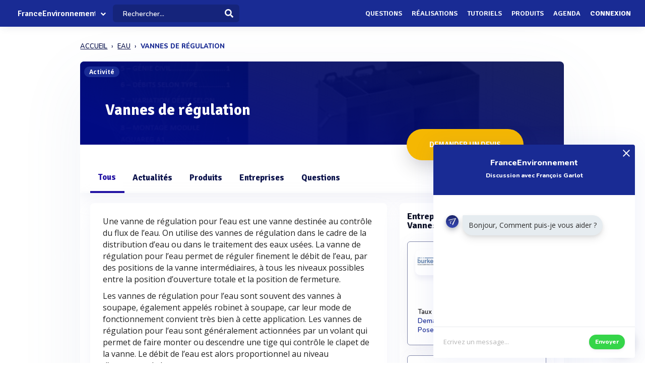

--- FILE ---
content_type: text/html; charset=UTF-8
request_url: https://www.franceenvironnement.com/sous-rubrique/vanne-de-regulation-pour-l-eau
body_size: 55651
content:
<!DOCTYPE html>
<html lang="fr">
    <head>
        <meta http-equiv="Content-Type" content="text/html; charset=UTF-8">
        <!-- Meta, title, CSS, favicons, etc. -->
        <meta charset="utf-8">
        <meta http-equiv="X-UA-Compatible" content="IE=edge">
        <meta name="viewport" content="width=device-width, initial-scale=1">
        <meta property="fb:admins" content="100008202841091" />
        <meta property="fb:page_id" content="233818463482478" />
        <link rel="icon" href="/img/favicon.ico" type="image/x-icon" />
        <link rel="apple-touch-icon" sizes="57x57" href="/img/apple-icon-57x57.png">
        <link rel="apple-touch-icon" sizes="60x60" href="/img/apple-icon-60x60.png">
        <link rel="apple-touch-icon" sizes="72x72" href="/img/apple-icon-72x72.png">
        <link rel="apple-touch-icon" sizes="76x76" href="/img/apple-icon-76x76.png">
        <link rel="apple-touch-icon" sizes="114x114" href="/img/apple-icon-114x114.png">
        <link rel="apple-touch-icon" sizes="120x120" href="/img/apple-icon-120x120.png">
        <link rel="apple-touch-icon" sizes="144x144" href="/img/apple-icon-144x144.png">
        <link rel="apple-touch-icon" sizes="152x152" href="/img/apple-icon-152x152.png">
        <link rel="apple-touch-icon" sizes="180x180" href="/img/apple-icon-180x180.png">
        <link rel="icon" type="image/png" sizes="192x192"  href="/img/android-icon-192x192.png">
        <link rel="icon" type="image/png" sizes="32x32" href="/img/favicon-32x32.png">
        <link rel="icon" type="image/png" sizes="96x96" href="/img/favicon-96x96.png">
        <link rel="icon" type="image/png" sizes="16x16" href="/img/favicon-16x16.png">
        <link rel="manifest" href="/img/manifest.json">
        <meta name="msapplication-TileColor" content="#3e70ae">
        <meta name="msapplication-TileImage" content="/img/ms-icon-144x144.png">
        <meta name="theme-color" content="#3e70ae">
        <link rel="canonical" href="https://www.franceenvironnement.com/sous-rubrique/vanne-de-regulation-pour-l-eau" />
        <title>Vannes de régulation - FranceEnvironnement</title>
 

                            <meta name="description" content="Demandez un devis auprès des 46 entreprises spécialisées &#039;Vannes de régulation&#039;">        
                            <meta name="keywords" content="Vannes de régulation pour liquide,Valves de régulation">         
          
          
                                                    <meta name="rank" content="Vannes de régulation">
            <meta name="ranktype" content="activite"> 
            <meta name="rankseq" content="400001877">  
            <meta name="ranksupp" content="e"> 
            <meta property="og:locale" content="fr_FR">
            <meta name="twitter:card" content="summary">
            <meta name="twitter:site" content="@lphamedia">
            <meta property="og:site_name" content="FranceEnvironnement">
            <meta property="og:title" content="Vannes de régulation">
            <meta property="og:image" content="https://cdn.franceenvironnement.com/images-produits/59180/T2/3281159180fc0aee15d4af16e6f84dae84fc9e3e15610cfb8b772d0.webp">
            <meta name="twitter:image" content="https://cdn.franceenvironnement.com/images-produits/59180/T2/3281159180fc0aee15d4af16e6f84dae84fc9e3e15610cfb8b772d0.webp">
            <meta property="og:url" content="https://www.franceenvironnement.com/sous-rubrique/vanne-de-regulation-pour-l-eau">
            <meta property="og:description" content="Demandez un devis auprès des 46 entreprises spécialisées 'Vannes de régulation'">
            <meta name="twitter:title" content="Vannes de régulation">
            <meta name="twitter:description" content="Demandez un devis auprès des 46 entreprises spécialisées 'Vannes de régulation'">
            <meta name="twitter:url" content="https://www.franceenvironnement.com/sous-rubrique/vanne-de-regulation-pour-l-eau">
            <meta name="twitter:domain" content="FranceEnvironnement"> 
                        
        
        
        
                
                        
                

        
         

       
        <link rel="preload" href="https://fonts.gstatic.com/s/opensans/v40/memvYaGs126MiZpBA-UvWbX2vVnXBbObj2OVTS-muw.woff2" as="font" type="font/woff2" crossorigin="anonymous">
        <link rel="preload" href="https://fonts.gstatic.com/s/nunito/v26/XRXV3I6Li01BKofINeaB.woff2" as="font" type="font/woff2" crossorigin="anonymous">
             <link rel="preload" href="https://fonts.gstatic.com/s/signika/v25/vEFO2_JTCgwQ5ejvMV0Ox_Kg1UwJ0tKfX6bBjM4.woff2" as="font" type="font/woff2" crossorigin="anonymous">

        <link href='https://fonts.googleapis.com/css?family=Open+Sans:400,600,700|Nunito:600,800,900|Signika:600,700' rel='stylesheet' type='text/css'> 
        <link href='https://cdnjs.cloudflare.com/ajax/libs/twitter-bootstrap/3.3.6/css/bootstrap.min.css' rel='stylesheet' type='text/css'> 
        <link href='https://cdnjs.cloudflare.com/ajax/libs/simplelightbox/1.8.4/simplelightbox.min.css' rel='stylesheet' type='text/css'> 
        
       <link rel="stylesheet" type="text/css" href="https://cdn.franceenvironnement.com/dist/all.min.css?v=3.995" />
<link rel="stylesheet" type="text/css" href="/css/bootstrap-slider.css" />
     

        <script src="https://cdnjs.cloudflare.com/ajax/libs/jquery/2.2.3/jquery.min.js"></script> 


        <!--[if lt IE 9]>
          <script src="/js/plugins/ie8-responsive-file-warning.js"></script>
          <![endif]-->

        <!-- HTML5 shim and Respond.js for IE8 support of HTML5 elements and media queries -->
        <!--[if lt IE 9]>
              <script src="https://oss.maxcdn.com/html5shiv/3.7.2/html5shiv.min.js"></script>
              <script src="https://oss.maxcdn.com/respond/1.4.2/respond.min.js"></script>
            <![endif]--> 
        <noscript>Your browser does not support JavaScript!</noscript>


        
        
             <!-- Google tag (gtag.js) --
            <!-- Google Tag Manager -->
<script>(function(w,d,s,l,i){w[l]=w[l]||[];w[l].push({'gtm.start':
new Date().getTime(),event:'gtm.js'});var f=d.getElementsByTagName(s)[0],
j=d.createElement(s),dl=l!='dataLayer'?'&l='+l:'';j.async=true;j.src=
'https://www.googletagmanager.com/gtm.js?id='+i+dl;f.parentNode.insertBefore(j,f);
})(window,document,'script','dataLayer','GTM-NH62PMNV');</script>
<!-- End Google Tag Manager -->
        
                    <script type="text/javascript" id="inspectletjs">
                window.__insp = window.__insp || [];
                __insp.push(['wid', 1107000976]);
                (function () {
                    function ldinsp() {
                        if (typeof window.__inspld != "undefined")
                            return;
                        window.__inspld = 1;
                        var insp = document.createElement('script');
                        insp.type = 'text/javascript';
                        insp.async = true;
                        insp.id = "inspsync";
                        insp.src = ('https:' == document.location.protocol ? 'https' : 'http') + '://cdn.inspectlet.com/inspectlet.js';
                        var x = document.getElementsByTagName('script')[0];
                        x.parentNode.insertBefore(insp, x);
                    }
                    ;
                    setTimeout(ldinsp, 500);
                    document.readyState != "complete" ? (window.attachEvent ? window.attachEvent('onload', ldinsp) : window.addEventListener('load', ldinsp, false)) : ldinsp();
                })();
            </script> 
                
    </head>
    <body  class="nav-sm  "  user_id=""  data-rel-page-current="0"   >

                         <!-- Google tag (gtag.js) -->
        <!-- Google Tag Manager (noscript) -->
<noscript><iframe src="https://www.googletagmanager.com/ns.html?id=GTM-NH62PMNV"
    height="0" width="0" style="display:none;visibility:hidden"></iframe></noscript>
    <!-- End Google Tag Manager (noscript) -->
                    <div id="fb-root"></div>


        <div class="body">
            <div class="main_container">
                 
<div class="home " id="home">
    
   <header class="header"> 
        <div class="navbar-fixed z-depth-1" style='position: fixed;'>
        <nav style='background:rgb(68, 113, 166)!important;  background: rgb(25 43 148)!important;background:rgb(25 43 148) !important;;'>
            <div class="nav-wrapper container-content">
                <div class="row">
                    <div class=" sub-menu-parent col-lg-2 col-md-2 col-sm-5 col-sm-offset-2 col-lg-offset-0 col-md-offset-0 hidden-sm hidden-xs text-center"  style=" padding-left: 10px;   padding-right: 0;">
                        
                        <div style="position: relative;    padding-left: 15px;">

                                                            <div class="logo-name">  <a title="Page d'accueil" href="/" style="font-family: 'Signika';
                                                            font-weight: 600;
                                                            font-size: 16px;
                                                            color: white!important;
                                                            display: block;
                                                            margin-top: 1px;">FranceEnvironnement</a>
                                </div>
                            
                                                                                        <div class="spanfleche"><i class="fa fa-chevron-down"></i></div>
                                <ul class="sub-menu">
                                    <li><a target='_blank' href="https://www.revue-ein.com">Revue EIN</a></li>
                                    <li><a  target='_blank' href="https://www.guide-eau.com">Guide de l'Eau</a></li>
                                    <li class='sc-navbar' style='background:rgb(68, 113, 166);background:rgb(55, 98, 149);background:rgb(25 43 148)!important'>
                                                                                                                            <a  target='_blank' href="https://twitter.com/FrEnvironnement"  >
                                                <span class="fa fa-twitter"></span>
                                            </a>
                                                                                                                                                                    <a  target='_blank' href="https://www.facebook.com/pages/France-Environnement/233818463482478?ref=profile"  >
                                                <span class="fa fa-facebook"></span>
                                            </a>
                                                                                                                                                                    <a target='_blank' href="https://www.linkedin.com/company/15238253"  >
                                                <span class="fa fa-linkedin"></span>
                                            </a>
                                        
                                    </li>

                                </ul>
                                                    </div>
                    </div>
                    <div class="col-lg-2 col-md-2 col-sm-1 col-xs-1 col-lg-offset-0 col-md-offset-0 hidden-lg hidden-md"  style='    text-align: center;    padding: 0; '>
                        <a data-no-instant class="menu"><span style="   font-size: 22px;" class="fa fa-bars"></span></a>
                    </div>
                    <div class='col-lg-offset-2 col-md-offset-2 col-sm-offset-2 autocompleteblock col-md-12 col-sm-12 col-xs-12 hidden-xs'>
                        <div class='auto'>
                            <div class='autolist'>
                            </div>
                            <div class='autoplus'>
                            </div>
                        </div>
                    </div>
                    <div class="col-lg-3 col-md-3 col-sm-4  col-xs-6" style="padding-left:4px ">
                        <form class='col-md-10 col-sm-12 col-xs-12' id="navbarsearch" action="/recherche">
                            <div class='row'>
                                <div class="input-field    container-search-top">
                                    <i class="mdi-action-search prefix" ></i>
                                    <input autocomplete="off" id="search" type="search" name="q" placeholder="Rechercher..." class="search-top"/>

                                    <input type="submit" style="display:none;"/>
                                    <div class="search-button"><img src="[data-uri]" style="
                                                                    width: 17px;
                                                                    opacity: 0.97;
                                                                    margin-top: -4px;
                                                                    margin-right: -15px;
                                                                    "></div>
                                    <span class='fa fa-spinner iconloadsearch'  ></span>
                                </div>
                            </div>
                        </form>


                    </div>
                    <div class="col-lg-7 col-md-7 col-sm-7 col-xs-5 colnavmenu  " style="padding-right:10px">
                        <ul class="uldropdown" style="    margin: 0;    list-style-type: none;    width: 100%;    padding: 0;"> 

                            
                            <li class="btn-connection hidden-sm hidden-xs">

                                <a  title="Liste des questions / réponses techniques" data-no-instant href="/questions"  class="">Questions</a>

                            </li>
                            


                            <li class="btn-connection hidden-sm hidden-xs">

                                <a title="Liste des réalisations et savoir faire" data-no-instant href="/realisations" class="" >Réalisations</a>

                            </li>

                            <li class="btn-connection hidden-sm hidden-xs">

                                <a title="Liste des tutoriels" data-no-instant href="/tutoriels" class="" >Tutoriels</a>

                            </li>

                            <li class="btn-connection hidden-sm hidden-xs">

                                <a title='Liste des produits du secteur' data-no-instant href="/produits" class="" >Produits</a>

                            </li>


                            <li class="btn-connection hidden-md hidden-sm  hidden-xs">

                                <a title="Liste des évènements du secteur" data-no-instant href="/evenements" class="" >Agenda</a>

                            </li>


                                                            
                                                            <li class="btn-connection dropdown">
                                    <a data-no-instant href="#" class="dropdown-toggle" data-toggle="dropdown"> Connexion</a>


                                    <ul id="login-dp" class="dropdown-menu">
                                        <li>
                                            <div class="row" style=" position:relative;">
                                                <div class="dropdownArrow hidden-xs" style="transform: translateX(497px) rotate(45deg);    position: absolute;
                                                     top: -10px;
                                                     left: 60%;
                                                     right: 0;
                                                     margin: 0 auto;    width: 12px;
                                                     height: 12px;
                                                     -webkit-transform: rotate(45deg);
                                                     transform: rotate(45deg);
                                                     border-radius: 4px 0 0 0;
                                                     background: #fff;
                                                     -webkit-box-shadow: -3px -3px 5px rgba(82,95,127,.04);
                                                     box-shadow: -3px -3px 5px rgba(82,95,127,.04);
                                                     will-change: transform;"></div>
                                                <div class="col-md-12 col-sm-12 col-xs-12" style="font-weight: 600;"><form class="form" role="form" method="post" action="/auth/basic-simple" accept-charset="UTF-8" id="login-nav" style="
                                                                                                                           padding: 20px 5px 20px 5px;
                                                                                                                           ">
                                                        <div class="form-group">
                                                            <input type="hidden" name="redirect" value="/sous-rubrique/vanne-de-regulation-pour-l-eau">
                                                            <label class="sr-only" for="exampleInputEmail2">Email address</label>
                                                            <input type="email" name="login" class="form-control" id="exampleInputEmail2" placeholder="Email*" required="" style="
                                                                   border-radius: 4px;
                                                                   padding: 0 10px;
                                                                   font-weight: 500;
                                                                   border: 1px solid #bdccdb!important;

                                                                   ">
                                                        </div>
                                                        <div class="form-group" style="
                                                             margin-bottom: 20px;
                                                             ">
                                                            <label class="sr-only" for="exampleInputPassword2">Password</label>
                                                            <input type="password" name="mdp" class="form-control" id="exampleInputPassword2" placeholder="Mot de passe*" required="" style="
                                                                   border-radius: 4px;
                                                                   padding: 0 10px;
                                                                   font-weight: 500;
                                                                   border: 1px solid #bdccdb!important;

                                                                   ">

                                                        </div>
                                                        <div class="form-group text-right" style="
                                                             /* margin-bottom: 18px; */
                                                             clear: both;
                                                             ">
                                                            <button type="submit" class="btn btn-primary btn modalbtnclick" style="font-weight: 700;/* border-radius: 50px; */background: rgb(25 43 148)!important;padding: 12px 14px;/* width: 100%; */float: left;vertical-align: middle;"> Connexion</button>
                                                        </div><div class="help-block text-right" style="
                                                                   /* float: left; */
                                                                   line-height: 40px;
                                                                   "><a style="        color: #232355;
                                                             text-transform: none;
                                                             font-weight: 600;
                                                             font-size: 11px;" href="/auth/forgetPassword">Mot de passe oublié ?</a></div>

                                                    </form>
                                                </div>
                                                <br>
                                                <div class="bottom text-center validbtnsuccess btn-success" style="padding: 0px;margin-right: -2px;margin-left: -2px;border: none;border-radius: 2px;">
                                                    <a style="color:white;    font-size: 12px;" href="/register"><b>Pas encore inscrit ? Inscrivez-vous</b></a>
                                                </div>
                                            </div>
                                        </li>
                                    </ul>
                                </li>
                            
                        </ul>
                    </div>
                </div>
            </div>
        </nav> 
    </div> 

    

</header>                    
 <div class="sidebar  " style='  margin-top: 60px; background:rgb(68, 113, 166)!important; background:rgb(55, 98, 149)!important;     background: rgb(25 43 148)!important; display: none;   '>
    <div class="sidebar-body" style='padding-top: 5px;    max-height: calc(100vh - 5rem);
 ' >

        <section class="sidebar-section " style='    '> 
                                           
         
            <ul class="sidebar-list "   style="border:none;  padding-top: 10px;">

                  
                <li class="sidebar-list__item " >
                    <a  class="sidebar-list__link  " href="/">
                        <div class="sidebar-list__img-wrap">
                       
                        </div>
                        <div class="sidebar-list__title ng-binding" style='text-transform: uppercase!important'>Accueil</div>

                    </a>
                </li>
                    <li class="sidebar-list__item " >
                    <a class="sidebar-list__link  " href="/questions">
                        <div class="sidebar-list__img-wrap">     
                          </div>
                        <div class="sidebar-list__title ng-binding" style='text-transform: uppercase!important'>Questions</div>

                    </a>
                </li>
                
                  <li class="sidebar-list__item" >
                    <a href="/realisations" class="sidebar-list__link "  >
                        <div class="sidebar-list__img-wrap">
                       
                        </div>
                        <div class="sidebar-list__title ng-binding" style='text-transform: uppercase!important'>Réalisations</div>

                    </a>
                </li>
               
                  <li class="sidebar-list__item" >
                    <a href="/tutoriels" class="sidebar-list__link "  >
                        <div class="sidebar-list__img-wrap">
                       
                        </div>
                        <div class="sidebar-list__title ng-binding" style='text-transform: uppercase!important'>Tutoriels</div>

                    </a>
                </li>
               
                    <li class="sidebar-list__item" >
                    <a href="/produits" class="sidebar-list__link "  >
                        <div class="sidebar-list__img-wrap">
                       
                        </div>
                        <div class="sidebar-list__title ng-binding" style='text-transform: uppercase!important'>Produits</div>

                    </a>
                </li>
                 
             
            
                  
                
                    <li class="sidebar-list__item" >
                    <a href='/evenements' class="sidebar-list__link  " >
                        <div class="sidebar-list__img-wrap">
                     
                        </div>
                        <div class="sidebar-list__title ng-binding" style='text-transform: uppercase!important'>Agenda</div>

                    </a>
                       
                </li>
                 

            </ul>

      
        </section>



    </div>
</div>

                           <main class="main_content">
         
        <div class="sidebar-layout">
             <div class="row">
         
             








       
<div style="    padding: 0px;margin-top: 25px;" class=" col-lg-9 col-lg-offset-1-5 col-md-10 col-md-offset-1 col-sm-12 col-sm-offset-0 col-xs-12 col-xs-offset-0"><div>
        <nav class="navbreadcrumbalpha" aria-label="breadcrumb"><ul class="breadcrumbalpha" itemscope itemtype="https://schema.org/BreadcrumbList">
            <li itemprop="itemListElement" itemscope itemtype="https://schema.org/ListItem">
                <a itemprop="item" href="https://www.franceenvironnement.com">
                    <span itemprop="name">ACCUEIL</span>
                </a>
                <meta itemprop="position" content="1" />
            </li>
        
                <li itemprop="itemListElement" itemscope itemtype="https://schema.org/ListItem">
                 <meta itemprop="position" content="2" />
                    <a itemprop="item" href="https://www.franceenvironnement.com/secteur/eau">
                            <span  itemprop="name">EAU</span>
                               </a>
                     
                </li>
            
                <li >
               
                 
                            <span>VANNES DE RÉGULATION</span>
                     
                </li>
            </ul></nav></div></div>
<div class="fluid-section principal-section  col-lg-9 col-lg-offset-1-5 col-md-10 col-md-offset-1 col-sm-12 col-sm-offset-0 col-xs-12 col-xs-offset-0" style='min-height:860px;  margin-top: 25px;   padding: 0px;
     border-bottom: none;
     margin-bottom: 15px;    border-radius: 8px;
     overflow: hidden; box-shadow: 0px 40px 126px 0px rgba(96, 121, 161, 0.09); '>

     
  
    <div class='fond-evenement' style='position:relative;overflow: visible;border: none;'>
        <span class="encardtypeevent hidden-xs" style="    z-index: 2;   



              font-weight: 700;
              color: white;
              border-radius: 50px;    margin-top: 10px;
              background: rgb(25 43 148);
              font-size: 12px; ">Activité</span>

        <div style='    width: 100%;
             height:165px;
             overflow: hidden;     
             background-image:url(https://cdn.franceenvironnement.com/images-produits/59180/T2/3281159180fc0aee15d4af16e6f84dae84fc9e3e15610cfb8b772d0.webp);background-size:cover;background-position: 75% center;'>

           

            <div style='width: 100%;
                 height: 100%;

                 background:linear-gradient(20deg, rgb(2 10 132 / 97%) 10%, rgb(2 11 76 / 90%) 107%);  '></div>
        </div>

       
        <div class='contentheaderrub' style='    position: absolute;
             bottom: 35px;
             left: 30px;'>
            <h1 class='nameactivite' style='     
                font-weight: 700;
                border-radius: 4px;
                font-size: 31px;
                padding: 10px 20px 15px 20px;
                color: white;
                margin-bottom: 0px;
                font-family: "Signika";
                '>Vannes de régulation</h1>
        </div> 
        <div class="actionrub  " style="  position: absolute;

             float: none;
             margin: 0 auto;
             padding: 0;
             left: 0;
             right: 0;
             text-align: right;

             right: 75px;
             bottom: -40px;">

            <a class="   form-devis-activite  grosbtndevis " data="400001877" style="



               font-size: 15px;
               margin: 5px;

               font-weight: 600;

               color: white!important;
               display: inline-block!important;

               transform-style: preserve-3d;
               background: #F5B702;
               cursor: pointer;
               border-radius: 50px!important;
               text-align: center;
               box-shadow: 0 15px 35px rgba(49, 52, 63, 0.18), 0 5px 15px rgba(78, 25, 163, 0.02);

               padding: 20px!important;
               text-transform: uppercase;
               padding-left: 45px!important;
               overflow: hidden;
               padding-right: 45px!important;
               font-family: 'Signika';
               "><div class="cont_titulo" style="
                   margin-top: 0px;
                   margin-right:  0px;
                   "> Demander un devis</div></a>


            

        </div>
    </div>


    <header class="fluid-section-header " style="border-bottom: none!important;padding-top: 35px;
            margin-top: -3px; padding-bottom: 0px; background: white;    border-top: none;box-shadow: 0 15px 35px rgb(168 168 211 / 13%), 0 5px 15px rgba(210, 213, 219, 0.06);" > 
        <div class="header-item" style=''> 
                        <input type='hidden' id='seqficnomenclature' value='400001877'/>
            <div class="header-item__hgroup" style='position:relative'>

                
                

                                                                                                     
                     
                                               
                 
                 
                                

                <ul id="tabs" class="nav nav-tabs   col-sm-12 col-xs-12 " style="padding: 0;    border: none;
                    margin-bottom: 0px!important;" data-tabs="tabs">
                    <li class="tabgeneral  active">
                        <a class="hidden-lg hidden-md " href="#general" data-toggle="tab" >Tous</a>
                        <a class="hidden-xs hidden-sm" href="#general" data-toggle="tab">Tous</a></li>

                                            <li class='tabactu  '>
                            <a class="hidden-lg hidden-md  tabactuacti" style=" cursor:pointer">Actualités</a>
                            <a class="hidden-xs hidden-sm tabactuacti" style="cursor:pointer;" >Actualités</a></li>

                     
                    
                                       
                        <li class="tabproduit ">
                            <a class="hidden-lg hidden-md  tabactuprod"   style=" cursor:pointer">Produits</a>
                            <a class="hidden-xs hidden-sm tabactuprod"   style=" cursor:pointer">Produits</a></li>

                  
                                                                                        <li class='tabentreprise  ' datanbent="58">
                            <a class="hidden-lg hidden-md " href="#entreprise" data-toggle="tab"  >Entreprises</a>
                            <a class="hidden-xs hidden-sm" href="#entreprise" data-toggle="tab">Entreprises</a></li>
                        
                    <li class='tabactu  '>
                        <a class="hidden-lg hidden-md " href="#question" data-toggle="tab"  >Questions</a>
                        <a class="hidden-xs hidden-sm" href="#question" data-toggle="tab">Questions</a></li>

                     

                     

                    





                    

                </ul>

                <div class="text-right right blockcontactrubrique"> 

                </div>
            </div>

        </div> 
    </header>
    <div class="fluid-section-body" style=" box-shadow: -1px -7px 20px rgba(235, 235, 235, 0.1), 1px -4px 2px rgba(21, 71, 160, 0.01);

         border-top: 0px;">

        <div class='fluid-section-body__inner' style='    padding: 10px;    padding-top: 15px;padding-left:0px;' >



            <div class="row" style="margin-left: 0;    margin-right: 0;">
                <div id="my-tab-content" class="tab-content   col-lg-12 col-sm-12 col-xs-12" style='      box-shadow: 0px 0px 0px!important;
                     border: none!important;
                     background: transparent;
                     padding: 20px!important;
                     padding-bottom: 15px!important;
                     padding-top: 0px!important;overflow: initial;
                     padding-right: 10px!important;'>

                    <div class="tab-pane  active" id="general" style="   ">

                        <div id="resultat_actu" class="col-lg-8 col-md-8  padding-null col-sm-12 col-xs-12  voltrecherche" style="padding-left: 0px;    padding-right: 25px;" > 


                             <div class='col-xs-12 adwordlike' style="      padding:  0px;  
                 ">
              
                     
                                 
                                 
                                  <div class='adwordb' style='   display:none;   padding: 20px 40px;
                 font-family: "Signika";
                 font-size: 21px;
                 font-weight: 800;background: white;
                 border-radius: 6px;
                 border: 2px solid #0d1345;
                 margin-bottom: 15px;padding-right: 25px;
                 margin-top: 5px;position:relative;'>
                                      <a href="">
                <div style="color:black;">
                 <div style="    width: 40px;
    height: 40px;
    border-radius: 50%;
    overflow: hidden;
    line-height: 35px;
   
    float: left;
    vertical-align: middle;" class="logoadword"></div>
    <div style="vertical-align: middle;
    display: inline-block;
    padding-left: 15px;font-size: 16px;
    padding-top: 5px;"><span class="adwordname"></span></div> <span style='font-size: 12px;
    font-weight: 600;
    float: right;
    color: white;
    background: orange;
    padding: 5px 10px;
    border-radius: 5px;'>Sponsorisé</span></div>
                <div class="adwprahse" style='margin-top: 20px;font-family: "Nunito";font-size: 14px;color:#0d1345;    word-break: break-word;'></div>
                                      </a> 
            </div>

            </div>


             
                            <div class='block-entreprise' style='  z-index: 2;position: relative;overflow: hidden; margin-top: 5px;   
                                 background-color: #fff; border-radius:8px;box-shadow:0 15px 35px rgba(168, 168, 211, 0.1), 0 5px 15px rgba(210, 213, 219, 0.06);  border: none!important;
            margin-bottom:20px;
                                 border-radius: 8px;'>   
                                
                             
                                  
                                     
                                    
                                        <div class="" style="padding:10px;padding-bottom: 0;padding-top: 0;">
                                            <div class="row">
                                                <div class="col-md-12 col-xs-12">
                                     
                                           
                                            <div class="card-definition"  style='display:block;text-align: left;padding:0'> 
                                                                                                <p><p class=description> Une vanne de régulation pour l’eau est une vanne destinée au contrôle du flux de l’eau. On utilise des vannes de régulation dans le cadre de la distribution d’eau ou dans le traitement des eaux usées. La vanne de régulation pour l’eau permet de réguler finement le débit de l’eau, par des positions de la vanne intermédiaires, à tous les niveaux possibles entre la position d’ouverture totale et la position de fermeture. </p><p class=description>Les vannes de régulation pour l’eau sont souvent des vannes à soupape, également appelés robinet à soupape, car leur mode de fonctionnement convient très bien à cette application. Les vannes de régulation pour l’eau sont généralement actionnées par un volant qui permet de faire monter ou descendre une tige qui contrôle le clapet de la vanne. Le débit de l’eau est alors proportionnel au niveau d’ouverture de la vanne. </p></p> 
                                                                                            </div>

                                            
                                                                                                                                 
                                                <div class="" style="margin-top:20px;margin-bottom: 15px;font-size:16px;">
                                                    <span style="">Autres activités connexes : </span>
                                                                                                           
                                                                                                                    <a style="    display: inline-block;
    text-align: inherit;font-weight: 700;font-size: 16px;color: rgb(9, 21, 88);text-decoration: underline;font-family: Nunito;
" href='/sous-rubrique/vanne-a-papillon' title="activité Vannes à papillon">Vannes à papillon</a>                                                                                                                                                       </div>
                                                
                                                <div class="text-center" style="padding:15px;">
                                                    <a href="#" class="form-devis-activite btn btn-warning modalbtnclick" style="
    background: rgb(245, 183, 2) !important;
    border-color: rgb(255, 194, 15) !important;
    font-weight: 800;
    "  data="400001877">Demander un devis pour :  Vannes de régulation</a>

                                                </div>
                                                
                                          
                                        </div>
                                    </div>
                                    </div> 
                            </div> 
                                                                                    


                                                        <div class="block-produit block-produit1 block-entreprise " style='   border-radius:8px;box-shadow:0 15px 35px rgba(168, 168, 211, 0.1), 0 5px 15px rgba(210, 213, 219, 0.06);  border: none!important;background: white;  margin-top: 5px;margin-bottom:20px;  '>

                                <h2 class="unit-group-title ">Produits liés à : Vannes de régulation (133)</h2>
                               
                                    <div class="" style="padding:15px;padding-bottom: 0;padding-top: 0;">
                                <div class="row">
                                    <div class="col-md-12 col-xs-12">
                                   <ul class='block-item-produit block-item-distrib row' style="padding-left: 0;">
                               
                                                                                                            
                                          
                                                <li   class="item-prod-flux itemprodcard   "
style='position:relative;overflow: visible;        box-shadow: 0 15px 56px rgb(161 169 206 / 11%), 3px -6px 45px rgb(225 226 237 / 24%);
margin-bottom: 30px;padding-top:8px; '>

<a   href="https://www.franceenvironnement.com/produit/aquareg"
    style="    display: block;">
    
       

    
    <div class="blockflux blockfluxprod" style>
        <div class="blocklogo-flux">
                       
            <div   class="logo-flux"
                style="  border-radius:10px; ">
                              
                <img
                    data-src="https://cdn.franceenvironnement.com/images-produits/59180/T2/3281159180fc0aee15d4af16e6f84dae84fc9e3e15610cfb8b772d0.webp"
                    class="lazy">             </div>
                    </div>
        <div class="content-flux" style="flex-grow: 1;" >
                        <h3 class="titre-flux"
            style="   "><span>AQUAREG</span><span>Module à masque</span></h3>
             
           
            <p  class="desc-flux"
                style="   margin-bottom:0; ">
            </p>
                        <p class="desc-flux"
                style=" margin-bottom:10px; text-transform: uppercase; margin-bottom: 10px;
    text-transform: uppercase;
    color: #182584;
    font-style: italic;
    font-size: 10px;    ">AQUAREM®</p>
                            <div
                style="margin-bottom: 0px;margin-top: 16px;">

            

                
                                <div style='   
                   text-align: center;                                                        
                      color: #404040;
                     display: inline-block;
                     padding: 2px 8px;
                     border-radius: 4px;
                    border:1px solid #404040;
                     font-family: "Nunito";
                  
                     background: white;    position: relative;
                     overflow: hidden;
                    ' class="simple-tooltip-prev" data-toggle="tooltip" title="8 professionnels suivent l'actualité de ce produit">
                    <strong
                        style="color:#35d549;">8</strong>
                    professionnels intéressés                </div>

                
                                <div style='   
                   text-align: center;                                                        
                      color: #404040;
                     display: inline-block;
                     padding: 2px 8px;
                     border-radius: 4px;
                    border:1px solid #404040;
                     font-family: "Nunito";
                  
                     background: white;    position: relative;
                     overflow: hidden;
                    '>
                    <strong
                        style="color:#35d549;">1689</strong>
                    consultations récentes                </div>
                
             
               

            </div>
        </div>
        <div style="float:right;align-self: flex-end;">
            <span  style="display:inline-block;margin:0" class="btn btn-success  contact-produit-rapide" dataseq="400037542" datacart="3281159180"
            data-toggle="tooltip" data-placement="top"   title="Demandez un devis pour AQUAREG"> Recevoir un devis  </span>
        </div>
    </div> 
</a>
 
</li>                                                                                         
                                                                        
                                          
                                                <li   class="item-prod-flux itemprodcard   "
style='position:relative;overflow: visible;        box-shadow: 0 15px 56px rgb(161 169 206 / 11%), 3px -6px 45px rgb(225 226 237 / 24%);
margin-bottom: 30px;padding-top:8px; '>

<a   href="https://www.franceenvironnement.com/produit/vannes-de-regulation-de-pression"
    style="    display: block;">
    
       

    
    <div class="blockflux blockfluxprod" style>
        <div class="blocklogo-flux">
                       
            <div   class="logo-flux"
                style="  border-radius:10px; ">
                              
                <img
                    data-src="https://cdn.franceenvironnement.com/images-produits/57315/T2/001049403757e5206ae9936f2572ff87df96461db6985947ba3911487.webp"
                    class="lazy">             </div>
                    </div>
        <div class="content-flux" style="flex-grow: 1;" >
                        <h3 class="titre-flux"
            style="   "><span>Série K1 10 - Hydrostab aval</span><span>Vannes de régulation de pression</span></h3>
             
           
            <p  class="desc-flux"
                style="   margin-bottom:0; ">
            </p>
                        <p class="desc-flux"
                style=" margin-bottom:10px; text-transform: uppercase; margin-bottom: 10px;
    text-transform: uppercase;
    color: #182584;
    font-style: italic;
    font-size: 10px;    ">BAYARD®</p>
                            <div
                style="margin-bottom: 0px;margin-top: 16px;">

            

                
                                <div style='   
                   text-align: center;                                                        
                      color: #404040;
                     display: inline-block;
                     padding: 2px 8px;
                     border-radius: 4px;
                    border:1px solid #404040;
                     font-family: "Nunito";
                  
                     background: white;    position: relative;
                     overflow: hidden;
                    ' class="simple-tooltip-prev" data-toggle="tooltip" title="2 professionnels suivent l'actualité de ce produit">
                    <strong
                        style="color:#35d549;">2</strong>
                    professionnels intéressés                </div>

                
                                <div style='   
                   text-align: center;                                                        
                      color: #404040;
                     display: inline-block;
                     padding: 2px 8px;
                     border-radius: 4px;
                    border:1px solid #404040;
                     font-family: "Nunito";
                  
                     background: white;    position: relative;
                     overflow: hidden;
                    '>
                    <strong
                        style="color:#35d549;">2684</strong>
                    consultations récentes                </div>
                
             
               

            </div>
        </div>
        <div style="float:right;align-self: flex-end;">
            <span  style="display:inline-block;margin:0" class="btn btn-success  contact-produit-rapide" dataseq="400035883" datacart="001049403757"
            data-toggle="tooltip" data-placement="top"   title="Demandez un devis pour Série K1 10 - Hydrostab aval"> Recevoir un devis  </span>
        </div>
    </div> 
</a>
 
</li>                                                                                         
                                                                        
                                          
                                                <li   class="item-prod-flux itemprodcard   "
style='position:relative;overflow: visible;        box-shadow: 0 15px 56px rgb(161 169 206 / 11%), 3px -6px 45px rgb(225 226 237 / 24%);
margin-bottom: 30px;padding-top:8px; '>

<a   href="https://www.franceenvironnement.com/produit/c200-prop"
    style="    display: block;">
    
       

    
    <div class="blockflux blockfluxprod" style>
        <div class="blocklogo-flux">
                       
            <div   class="logo-flux"
                style="  border-radius:10px; ">
                              
                <img
                    data-src="https://cdn.franceenvironnement.com/images-produits/56206/T2/1904956206dfd36d7a2a5877b125e7465bfd4f5719595249d93e97c.webp"
                    class="lazy">             </div>
                    </div>
        <div class="content-flux" style="flex-grow: 1;" >
                        <h3 class="titre-flux"
            style="   "><span>C200 Prop</span><span>Vanne de régulation à boisseau sphérique</span></h3>
             
           
            <p  class="desc-flux"
                style="   margin-bottom:0; ">
            </p>
                        <p class="desc-flux"
                style=" margin-bottom:10px; text-transform: uppercase; margin-bottom: 10px;
    text-transform: uppercase;
    color: #182584;
    font-style: italic;
    font-size: 10px;    ">STUBBE®</p>
                            <div
                style="margin-bottom: 0px;margin-top: 16px;">

            

                
                                <div style='   
                   text-align: center;                                                        
                      color: #404040;
                     display: inline-block;
                     padding: 2px 8px;
                     border-radius: 4px;
                    border:1px solid #404040;
                     font-family: "Nunito";
                  
                     background: white;    position: relative;
                     overflow: hidden;
                    ' class="simple-tooltip-prev" data-toggle="tooltip" title="2 professionnels suivent l'actualité de ce produit">
                    <strong
                        style="color:#35d549;">2</strong>
                    professionnels intéressés                </div>

                
                                <div style='   
                   text-align: center;                                                        
                      color: #404040;
                     display: inline-block;
                     padding: 2px 8px;
                     border-radius: 4px;
                    border:1px solid #404040;
                     font-family: "Nunito";
                  
                     background: white;    position: relative;
                     overflow: hidden;
                    '>
                    <strong
                        style="color:#35d549;">807</strong>
                    consultations récentes                </div>
                
             
               

            </div>
        </div>
        <div style="float:right;align-self: flex-end;">
            <span  style="display:inline-block;margin:0" class="btn btn-success  contact-produit-rapide" dataseq="400035698" datacart="1904956206"
            data-toggle="tooltip" data-placement="top"   title="Demandez un devis pour C200 Prop"> Recevoir un devis  </span>
        </div>
    </div> 
</a>
 
</li>                                                                                         
                                                                        
                                          
                                                <li   class="item-prod-flux itemprodcard   "
style='position:relative;overflow: visible;        box-shadow: 0 15px 56px rgb(161 169 206 / 11%), 3px -6px 45px rgb(225 226 237 / 24%);
margin-bottom: 30px;padding-top:8px; '>

<a   href="https://www.franceenvironnement.com/produit/serie-k1-20"
    style="    display: block;">
    
       

    
    <div class="blockflux blockfluxprod" style>
        <div class="blocklogo-flux">
                       
            <div   class="logo-flux"
                style="  border-radius:10px; ">
                              
                <img
                    data-src="https://cdn.franceenvironnement.com/images-produits/57315/T2/182825731547fa0ad542c040c140454bb2763b46bc5947bc1def5f3.webp"
                    class="lazy">             </div>
                    </div>
        <div class="content-flux" style="flex-grow: 1;" >
                        <h3 class="titre-flux"
            style="   "><span>Série K1 20</span><span>Vanne de régulation</span></h3>
             
           
            <p  class="desc-flux"
                style="   margin-bottom:0; ">
            </p>
                        <p class="desc-flux"
                style=" margin-bottom:10px; text-transform: uppercase; margin-bottom: 10px;
    text-transform: uppercase;
    color: #182584;
    font-style: italic;
    font-size: 10px;    ">BAYARD®</p>
                            <div
                style="margin-bottom: 0px;margin-top: 16px;">

            

                
                                <div style='   
                   text-align: center;                                                        
                      color: #404040;
                     display: inline-block;
                     padding: 2px 8px;
                     border-radius: 4px;
                    border:1px solid #404040;
                     font-family: "Nunito";
                  
                     background: white;    position: relative;
                     overflow: hidden;
                    ' class="simple-tooltip-prev" data-toggle="tooltip" title="1 professionnel suit l'actualité de ce produit">
                    <strong
                        style="color:#35d549;">1</strong>
                    professionnels intéressés                </div>

                
                                <div style='   
                   text-align: center;                                                        
                      color: #404040;
                     display: inline-block;
                     padding: 2px 8px;
                     border-radius: 4px;
                    border:1px solid #404040;
                     font-family: "Nunito";
                  
                     background: white;    position: relative;
                     overflow: hidden;
                    '>
                    <strong
                        style="color:#35d549;">2034</strong>
                    consultations récentes                </div>
                
             
               

            </div>
        </div>
        <div style="float:right;align-self: flex-end;">
            <span  style="display:inline-block;margin:0" class="btn btn-success  contact-produit-rapide" dataseq="400035883" datacart="1828257315"
            data-toggle="tooltip" data-placement="top"   title="Demandez un devis pour Série K1 20"> Recevoir un devis  </span>
        </div>
    </div> 
</a>
 
</li>                                                                                         
                                                                        
                                          
                                                <li   class="item-prod-flux itemprodcard   "
style='position:relative;overflow: visible;        box-shadow: 0 15px 56px rgb(161 169 206 / 11%), 3px -6px 45px rgb(225 226 237 / 24%);
margin-bottom: 30px;padding-top:8px; '>

<a   href="https://www.franceenvironnement.com/produit/serie-k1-50"
    style="    display: block;">
    
       

    
    <div class="blockflux blockfluxprod" style>
        <div class="blocklogo-flux">
                       
            <div   class="logo-flux"
                style="  border-radius:10px; ">
                              
                <img
                    data-src="https://cdn.franceenvironnement.com/images-produits/57315/T2/182835731565887338b6657eae758acfde1a7a07e55947bca911c48.webp"
                    class="lazy">             </div>
                    </div>
        <div class="content-flux" style="flex-grow: 1;" >
                        <h3 class="titre-flux"
            style="   "><span>Série K1 50</span><span>Vanne de régulation</span></h3>
             
           
            <p  class="desc-flux"
                style="   margin-bottom:0; ">
            </p>
                        <p class="desc-flux"
                style=" margin-bottom:10px; text-transform: uppercase; margin-bottom: 10px;
    text-transform: uppercase;
    color: #182584;
    font-style: italic;
    font-size: 10px;    ">BAYARD®</p>
                            <div
                style="margin-bottom: 0px;margin-top: 16px;">

            

                
                                <div style='   
                   text-align: center;                                                        
                      color: #404040;
                     display: inline-block;
                     padding: 2px 8px;
                     border-radius: 4px;
                    border:1px solid #404040;
                     font-family: "Nunito";
                  
                     background: white;    position: relative;
                     overflow: hidden;
                    ' class="simple-tooltip-prev" data-toggle="tooltip" title="1 professionnel suit l'actualité de ce produit">
                    <strong
                        style="color:#35d549;">1</strong>
                    professionnels intéressés                </div>

                
                                <div style='   
                   text-align: center;                                                        
                      color: #404040;
                     display: inline-block;
                     padding: 2px 8px;
                     border-radius: 4px;
                    border:1px solid #404040;
                     font-family: "Nunito";
                  
                     background: white;    position: relative;
                     overflow: hidden;
                    '>
                    <strong
                        style="color:#35d549;">2028</strong>
                    consultations récentes                </div>
                
             
               

            </div>
        </div>
        <div style="float:right;align-self: flex-end;">
            <span  style="display:inline-block;margin:0" class="btn btn-success  contact-produit-rapide" dataseq="400035883" datacart="1828357315"
            data-toggle="tooltip" data-placement="top"   title="Demandez un devis pour Série K1 50"> Recevoir un devis  </span>
        </div>
    </div> 
</a>
 
</li>                                                                                         
                                                                        
                                          
                                                <li   class="item-prod-flux itemprodcard   "
style='position:relative;overflow: visible;        box-shadow: 0 15px 56px rgb(161 169 206 / 11%), 3px -6px 45px rgb(225 226 237 / 24%);
margin-bottom: 30px;padding-top:8px; '>

<a   href="https://www.franceenvironnement.com/produit/vannes-de-regulation-de-pression_1"
    style="    display: block;">
    
       

    
    <div class="blockflux blockfluxprod" style>
        <div class="blocklogo-flux">
                       
            <div   class="logo-flux"
                style="  border-radius:10px; ">
                              
                <img
                    data-src="https://cdn.franceenvironnement.com/images-produits/57315/T2/001049403758abfe2bacb12df77c6c9e17b9bec0b20a5947be039210c.webp"
                    class="lazy">             </div>
                    </div>
        <div class="content-flux" style="flex-grow: 1;" >
                        <h3 class="titre-flux"
            style="   "><span>HYDRO limiteur de débit - Série K2 10</span><span>Vannes de régulation de débit</span></h3>
             
           
            <p  class="desc-flux"
                style="   margin-bottom:0; ">
            </p>
                        <p class="desc-flux"
                style=" margin-bottom:10px; text-transform: uppercase; margin-bottom: 10px;
    text-transform: uppercase;
    color: #182584;
    font-style: italic;
    font-size: 10px;    ">BAYARD®</p>
                            <div
                style="margin-bottom: 0px;margin-top: 16px;">

            

                
                                <div style='   
                   text-align: center;                                                        
                      color: #404040;
                     display: inline-block;
                     padding: 2px 8px;
                     border-radius: 4px;
                    border:1px solid #404040;
                     font-family: "Nunito";
                  
                     background: white;    position: relative;
                     overflow: hidden;
                    ' class="simple-tooltip-prev" data-toggle="tooltip" title="1 professionnel suit l'actualité de ce produit">
                    <strong
                        style="color:#35d549;">1</strong>
                    professionnels intéressés                </div>

                
                                <div style='   
                   text-align: center;                                                        
                      color: #404040;
                     display: inline-block;
                     padding: 2px 8px;
                     border-radius: 4px;
                    border:1px solid #404040;
                     font-family: "Nunito";
                  
                     background: white;    position: relative;
                     overflow: hidden;
                    '>
                    <strong
                        style="color:#35d549;">1578</strong>
                    consultations récentes                </div>
                
             
               

            </div>
        </div>
        <div style="float:right;align-self: flex-end;">
            <span  style="display:inline-block;margin:0" class="btn btn-success  contact-produit-rapide" dataseq="400035883" datacart="001049403758"
            data-toggle="tooltip" data-placement="top"   title="Demandez un devis pour HYDRO limiteur de débit - Série K2 10"> Recevoir un devis  </span>
        </div>
    </div> 
</a>
 
</li>                                                                                         
                                                                        
                                          
                                                <li   class="item-prod-flux itemprodcard   "
style='position:relative;overflow: visible;        box-shadow: 0 15px 56px rgb(161 169 206 / 11%), 3px -6px 45px rgb(225 226 237 / 24%);
margin-bottom: 30px;padding-top:8px; '>

<a   href="https://www.franceenvironnement.com/produit/type-3361"
    style="    display: block;">
    
       

    
    <div class="blockflux blockfluxprod" style>
        <div class="blocklogo-flux">
                       
            <div   class="logo-flux"
                style="  border-radius:10px; ">
                              
                <img
                    data-src="https://cdn.franceenvironnement.com/images-produits/57105/T2/17745571050a378540af6bb8804ab99f9f336cafa558ef7637dfa6d.webp"
                    class="lazy">             </div>
                    </div>
        <div class="content-flux" style="flex-grow: 1;" >
                        <h3 class="titre-flux"
            style="   "><span>Type 3361</span><span>Vanne process à moteur électrique - Vanne de régulation 2/2 à siège droit</span></h3>
             
           
            <p  class="desc-flux"
                style="   margin-bottom:0; ">
            </p>
                        <p class="desc-flux"
                style=" margin-bottom:10px; text-transform: uppercase; margin-bottom: 10px;
    text-transform: uppercase;
    color: #182584;
    font-style: italic;
    font-size: 10px;    ">BURKERT</p>
                            <div
                style="margin-bottom: 0px;margin-top: 16px;">

            

                
                                <div style='   
                   text-align: center;                                                        
                      color: #404040;
                     display: inline-block;
                     padding: 2px 8px;
                     border-radius: 4px;
                    border:1px solid #404040;
                     font-family: "Nunito";
                  
                     background: white;    position: relative;
                     overflow: hidden;
                    ' class="simple-tooltip-prev" data-toggle="tooltip" title="1 professionnel suit l'actualité de ce produit">
                    <strong
                        style="color:#35d549;">1</strong>
                    professionnels intéressés                </div>

                
                                <div style='   
                   text-align: center;                                                        
                      color: #404040;
                     display: inline-block;
                     padding: 2px 8px;
                     border-radius: 4px;
                    border:1px solid #404040;
                     font-family: "Nunito";
                  
                     background: white;    position: relative;
                     overflow: hidden;
                    '>
                    <strong
                        style="color:#35d549;">1090</strong>
                    consultations récentes                </div>
                
             
               

            </div>
        </div>
        <div style="float:right;align-self: flex-end;">
            <span  style="display:inline-block;margin:0" class="btn btn-success  contact-produit-rapide" dataseq="400035648" datacart="1774557105"
            data-toggle="tooltip" data-placement="top"   title="Demandez un devis pour Type 3361"> Recevoir un devis  </span>
        </div>
    </div> 
</a>
 
</li>                                                                                         
                                                                        
                                          
                                                <li   class="item-prod-flux itemprodcard   "
style='position:relative;overflow: visible;        box-shadow: 0 15px 56px rgb(161 169 206 / 11%), 3px -6px 45px rgb(225 226 237 / 24%);
margin-bottom: 30px;padding-top:8px; '>

<a   href="https://www.franceenvironnement.com/produit/vanne-de-reduction-de-pression"
    style="    display: block;">
    
       

    
    <div class="blockflux blockfluxprod" style>
        <div class="blocklogo-flux">
                       
            <div   class="logo-flux"
                style="  border-radius:10px; ">
                              
                <img
                    data-src="https://cdn.franceenvironnement.com/images-produits/56206/T2/005620609927.webp"
                    class="lazy">             </div>
                    </div>
        <div class="content-flux" style="flex-grow: 1;" >
                        <h3 class="titre-flux"
            style="   "><span>DHV 712</span><span>soupape de décharge</span></h3>
             
           
            <p  class="desc-flux"
                style="   margin-bottom:0; ">
            </p>
                        <p class="desc-flux"
                style=" margin-bottom:10px; text-transform: uppercase; margin-bottom: 10px;
    text-transform: uppercase;
    color: #182584;
    font-style: italic;
    font-size: 10px;    ">STUBBE®</p>
                            <div
                style="margin-bottom: 0px;margin-top: 16px;">

            

                
                                <div style='   
                   text-align: center;                                                        
                      color: #404040;
                     display: inline-block;
                     padding: 2px 8px;
                     border-radius: 4px;
                    border:1px solid #404040;
                     font-family: "Nunito";
                  
                     background: white;    position: relative;
                     overflow: hidden;
                    ' class="simple-tooltip-prev" data-toggle="tooltip" title="1 professionnel suit l'actualité de ce produit">
                    <strong
                        style="color:#35d549;">1</strong>
                    professionnels intéressés                </div>

                
                                <div style='   
                   text-align: center;                                                        
                      color: #404040;
                     display: inline-block;
                     padding: 2px 8px;
                     border-radius: 4px;
                    border:1px solid #404040;
                     font-family: "Nunito";
                  
                     background: white;    position: relative;
                     overflow: hidden;
                    '>
                    <strong
                        style="color:#35d549;">1087</strong>
                    consultations récentes                </div>
                
             
               

            </div>
        </div>
        <div style="float:right;align-self: flex-end;">
            <span  style="display:inline-block;margin:0" class="btn btn-success  contact-produit-rapide" dataseq="400035698" datacart="005620609927"
            data-toggle="tooltip" data-placement="top"   title="Demandez un devis pour DHV 712"> Recevoir un devis  </span>
        </div>
    </div> 
</a>
 
</li>                                                                                         
                                                                        
                                          
                                                <li   class="item-prod-flux itemprodcard   "
style='position:relative;overflow: visible;        box-shadow: 0 15px 56px rgb(161 169 206 / 11%), 3px -6px 45px rgb(225 226 237 / 24%);
margin-bottom: 30px;padding-top:8px; '>

<a   href="https://www.franceenvironnement.com/produit/regulateur-de-pression"
    style="    display: block;">
    
       

    
    <div class="blockflux blockfluxprod" style>
        <div class="blocklogo-flux">
                       
            <div   class="logo-flux"
                style="  border-radius:10px; ">
                              
                <img
                    data-src="https://cdn.franceenvironnement.com/images-produits/56791/T2/22883567911418ff935004ff041901784ca612d3fc5ce26312ac000.webp"
                    class="lazy">             </div>
                    </div>
        <div class="content-flux" style="flex-grow: 1;" >
                        <h3 class="titre-flux"
            style="   "><span>Régulateur de pression</span><span>Régulation de pression pour process industriels</span></h3>
             
           
            <p  class="desc-flux"
                style="   margin-bottom:0; ">
            </p>
                        <p class="desc-flux"
                style=" margin-bottom:10px; text-transform: uppercase; margin-bottom: 10px;
    text-transform: uppercase;
    color: #182584;
    font-style: italic;
    font-size: 10px;    ">Aircom</p>
                            <div
                style="margin-bottom: 0px;margin-top: 16px;">

            

                
                                <div style='   
                   text-align: center;                                                        
                      color: #404040;
                     display: inline-block;
                     padding: 2px 8px;
                     border-radius: 4px;
                    border:1px solid #404040;
                     font-family: "Nunito";
                  
                     background: white;    position: relative;
                     overflow: hidden;
                    ' class="simple-tooltip-prev" data-toggle="tooltip" title="1 professionnel suit l'actualité de ce produit">
                    <strong
                        style="color:#35d549;">1</strong>
                    professionnels intéressés                </div>

                
                                <div style='   
                   text-align: center;                                                        
                      color: #404040;
                     display: inline-block;
                     padding: 2px 8px;
                     border-radius: 4px;
                    border:1px solid #404040;
                     font-family: "Nunito";
                  
                     background: white;    position: relative;
                     overflow: hidden;
                    '>
                    <strong
                        style="color:#35d549;">1007</strong>
                    consultations récentes                </div>
                
             
               

            </div>
        </div>
        <div style="float:right;align-self: flex-end;">
            <span  style="display:inline-block;margin:0" class="btn btn-success  contact-produit-rapide" dataseq="400035084" datacart="2288356791"
            data-toggle="tooltip" data-placement="top"   title="Demandez un devis pour Régulateur de pression"> Recevoir un devis  </span>
        </div>
    </div> 
</a>
 
</li>                                                                                         
                                                                        
                                          
                                                <li   class="item-prod-flux itemprodcard   "
style='position:relative;overflow: visible;        box-shadow: 0 15px 56px rgb(161 169 206 / 11%), 3px -6px 45px rgb(225 226 237 / 24%);
margin-bottom: 30px;padding-top:8px; '>

<a   href="https://www.franceenvironnement.com/produit/unique-rv-p"
    style="    display: block;">
    
       

    
    <div class="blockflux blockfluxprod" style>
        <div class="blocklogo-flux">
                       
            <div   class="logo-flux"
                style="  border-radius:10px; ">
                              
                <img
                    data-src="https://cdn.franceenvironnement.com/images-produits/400000027/T2/19233573307d30fc34fead9f1ac3dda8174994cbec59537373923fb.webp"
                    class="lazy">             </div>
                    </div>
        <div class="content-flux" style="flex-grow: 1;" >
                        <h3 class="titre-flux"
            style="   "><span>Unique RV-P</span><span>Vannes de régulation de débit/pression</span></h3>
             
           
            <p  class="desc-flux"
                style="   margin-bottom:0; ">
            </p>
                        <p class="desc-flux"
                style=" margin-bottom:10px; text-transform: uppercase; margin-bottom: 10px;
    text-transform: uppercase;
    color: #182584;
    font-style: italic;
    font-size: 10px;    ">ALFA LAVAL®</p>
                            <div
                style="margin-bottom: 0px;margin-top: 16px;">

            

                
                                <div style='   
                   text-align: center;                                                        
                      color: #404040;
                     display: inline-block;
                     padding: 2px 8px;
                     border-radius: 4px;
                    border:1px solid #404040;
                     font-family: "Nunito";
                  
                     background: white;    position: relative;
                     overflow: hidden;
                    ' class="simple-tooltip-prev" data-toggle="tooltip" title="1 professionnel suit l'actualité de ce produit">
                    <strong
                        style="color:#35d549;">1</strong>
                    professionnels intéressés                </div>

                
                                <div style='   
                   text-align: center;                                                        
                      color: #404040;
                     display: inline-block;
                     padding: 2px 8px;
                     border-radius: 4px;
                    border:1px solid #404040;
                     font-family: "Nunito";
                  
                     background: white;    position: relative;
                     overflow: hidden;
                    '>
                    <strong
                        style="color:#35d549;">950</strong>
                    consultations récentes                </div>
                
             
               

            </div>
        </div>
        <div style="float:right;align-self: flex-end;">
            <span  style="display:inline-block;margin:0" class="btn btn-success  contact-produit-rapide" dataseq="400037007" datacart="1923357330"
            data-toggle="tooltip" data-placement="top"   title="Demandez un devis pour Unique RV-P"> Recevoir un devis  </span>
        </div>
    </div> 
</a>
 
</li>                                                                                         
                                                                        
                                          
                                                <li   class="item-prod-flux itemprodcard   "
style='position:relative;overflow: visible;        box-shadow: 0 15px 56px rgb(161 169 206 / 11%), 3px -6px 45px rgb(225 226 237 / 24%);
margin-bottom: 30px;padding-top:8px; '>

<a   href="https://www.franceenvironnement.com/produit/cpm"
    style="    display: block;">
    
       

    
    <div class="blockflux blockfluxprod" style>
        <div class="blocklogo-flux">
                       
            <div   class="logo-flux"
                style="  border-radius:10px; ">
                              
                <img
                    data-src="https://cdn.franceenvironnement.com/images-produits/400000027/T2/192315733045ed3e5a1e47deb9c5c01fdc9389cc03595372d588923.webp"
                    class="lazy">             </div>
                    </div>
        <div class="content-flux" style="flex-grow: 1;" >
                        <h3 class="titre-flux"
            style="   "><span>CPM</span><span>Vannes de régulation</span></h3>
             
           
            <p  class="desc-flux"
                style="   margin-bottom:0; ">
            </p>
                        <p class="desc-flux"
                style=" margin-bottom:10px; text-transform: uppercase; margin-bottom: 10px;
    text-transform: uppercase;
    color: #182584;
    font-style: italic;
    font-size: 10px;    ">ALFA LAVAL®</p>
                            <div
                style="margin-bottom: 0px;margin-top: 16px;">

            

                
                                <div style='   
                   text-align: center;                                                        
                      color: #404040;
                     display: inline-block;
                     padding: 2px 8px;
                     border-radius: 4px;
                    border:1px solid #404040;
                     font-family: "Nunito";
                  
                     background: white;    position: relative;
                     overflow: hidden;
                    ' class="simple-tooltip-prev" data-toggle="tooltip" title="1 professionnel suit l'actualité de ce produit">
                    <strong
                        style="color:#35d549;">1</strong>
                    professionnels intéressés                </div>

                
                                <div style='   
                   text-align: center;                                                        
                      color: #404040;
                     display: inline-block;
                     padding: 2px 8px;
                     border-radius: 4px;
                    border:1px solid #404040;
                     font-family: "Nunito";
                  
                     background: white;    position: relative;
                     overflow: hidden;
                    '>
                    <strong
                        style="color:#35d549;">948</strong>
                    consultations récentes                </div>
                
             
               

            </div>
        </div>
        <div style="float:right;align-self: flex-end;">
            <span  style="display:inline-block;margin:0" class="btn btn-success  contact-produit-rapide" dataseq="400037007" datacart="1923157330"
            data-toggle="tooltip" data-placement="top"   title="Demandez un devis pour CPM"> Recevoir un devis  </span>
        </div>
    </div> 
</a>
 
</li>                                                                                         
                                                                        
                                          
                                                <li   class="item-prod-flux itemprodcard   "
style='position:relative;overflow: visible;        box-shadow: 0 15px 56px rgb(161 169 206 / 11%), 3px -6px 45px rgb(225 226 237 / 24%);
margin-bottom: 30px;padding-top:8px; '>

<a   href="https://www.franceenvironnement.com/produit/c200-dos"
    style="    display: block;">
    
       

    
    <div class="blockflux blockfluxprod" style>
        <div class="blocklogo-flux">
                       
            <div   class="logo-flux"
                style="  border-radius:10px; ">
                              
                <img
                    data-src="https://cdn.franceenvironnement.com/images-produits/56206/T2/19045562064a7fa5149e4e43ed968dce9901f603575952491114e20.webp"
                    class="lazy">             </div>
                    </div>
        <div class="content-flux" style="flex-grow: 1;" >
                        <h3 class="titre-flux"
            style="   "><span>C200 Dos</span><span>vanne de régulation à boisseau sphérique</span></h3>
             
           
            <p  class="desc-flux"
                style="   margin-bottom:0; ">
            </p>
                        <p class="desc-flux"
                style=" margin-bottom:10px; text-transform: uppercase; margin-bottom: 10px;
    text-transform: uppercase;
    color: #182584;
    font-style: italic;
    font-size: 10px;    ">STUBBE®</p>
                            <div
                style="margin-bottom: 0px;margin-top: 16px;">

            

                
                                <div style='   
                   text-align: center;                                                        
                      color: #404040;
                     display: inline-block;
                     padding: 2px 8px;
                     border-radius: 4px;
                    border:1px solid #404040;
                     font-family: "Nunito";
                  
                     background: white;    position: relative;
                     overflow: hidden;
                    ' class="simple-tooltip-prev" data-toggle="tooltip" title="1 professionnel suit l'actualité de ce produit">
                    <strong
                        style="color:#35d549;">1</strong>
                    professionnels intéressés                </div>

                
                                <div style='   
                   text-align: center;                                                        
                      color: #404040;
                     display: inline-block;
                     padding: 2px 8px;
                     border-radius: 4px;
                    border:1px solid #404040;
                     font-family: "Nunito";
                  
                     background: white;    position: relative;
                     overflow: hidden;
                    '>
                    <strong
                        style="color:#35d549;">812</strong>
                    consultations récentes                </div>
                
             
               

            </div>
        </div>
        <div style="float:right;align-self: flex-end;">
            <span  style="display:inline-block;margin:0" class="btn btn-success  contact-produit-rapide" dataseq="400035698" datacart="1904556206"
            data-toggle="tooltip" data-placement="top"   title="Demandez un devis pour C200 Dos"> Recevoir un devis  </span>
        </div>
    </div> 
</a>
 
</li>                                                                                         
                                                                        
                                          
                                                <li   class="item-prod-flux itemprodcard   "
style='position:relative;overflow: visible;        box-shadow: 0 15px 56px rgb(161 169 206 / 11%), 3px -6px 45px rgb(225 226 237 / 24%);
margin-bottom: 30px;padding-top:8px; '>

<a   href="https://www.franceenvironnement.com/produit/regulateur-de-pression-de-cuve-sb"
    style="    display: block;">
    
       

    
    <div class="blockflux blockfluxprod" style>
        <div class="blocklogo-flux">
                       
            <div   class="logo-flux"
                style="  border-radius:10px; ">
                              
                <img
                    data-src="https://cdn.franceenvironnement.com/images-produits/400000027/T2/19235573309acf928a602580321bb776a289aea6935953740a32596.webp"
                    class="lazy">             </div>
                    </div>
        <div class="content-flux" style="flex-grow: 1;" >
                        <h3 class="titre-flux"
            style="   "><span>Régulateur de pression de cuve SB</span><span>Vannes de régulation</span></h3>
             
           
            <p  class="desc-flux"
                style="   margin-bottom:0; ">
            </p>
                        <p class="desc-flux"
                style=" margin-bottom:10px; text-transform: uppercase; margin-bottom: 10px;
    text-transform: uppercase;
    color: #182584;
    font-style: italic;
    font-size: 10px;    ">ALFA LAVAL®</p>
                            <div
                style="margin-bottom: 0px;margin-top: 16px;">

            

                
                                <div style='   
                   text-align: center;                                                        
                      color: #404040;
                     display: inline-block;
                     padding: 2px 8px;
                     border-radius: 4px;
                    border:1px solid #404040;
                     font-family: "Nunito";
                  
                     background: white;    position: relative;
                     overflow: hidden;
                    ' class="simple-tooltip-prev" data-toggle="tooltip" title="1 professionnel suit l'actualité de ce produit">
                    <strong
                        style="color:#35d549;">1</strong>
                    professionnels intéressés                </div>

                
                                <div style='   
                   text-align: center;                                                        
                      color: #404040;
                     display: inline-block;
                     padding: 2px 8px;
                     border-radius: 4px;
                    border:1px solid #404040;
                     font-family: "Nunito";
                  
                     background: white;    position: relative;
                     overflow: hidden;
                    '>
                    <strong
                        style="color:#35d549;">766</strong>
                    consultations récentes                </div>
                
             
               

            </div>
        </div>
        <div style="float:right;align-self: flex-end;">
            <span  style="display:inline-block;margin:0" class="btn btn-success  contact-produit-rapide" dataseq="400037007" datacart="1923557330"
            data-toggle="tooltip" data-placement="top"   title="Demandez un devis pour Régulateur de pression de cuve SB"> Recevoir un devis  </span>
        </div>
    </div> 
</a>
 
</li>                                                                                         
                                                                        
                                          
                                                <li   class="item-prod-flux itemprodcard   "
style='position:relative;overflow: visible;        box-shadow: 0 15px 56px rgb(161 169 206 / 11%), 3px -6px 45px rgb(225 226 237 / 24%);
margin-bottom: 30px;padding-top:8px; '>

<a   href="https://www.franceenvironnement.com/produit/vkr-dual-block"
    style="    display: block;">
    
       

    
    <div class="blockflux blockfluxprod" style>
        <div class="blocklogo-flux">
                       
            <div   class="logo-flux"
                style="  border-radius:10px; ">
                              
                <img
                    data-src="https://cdn.franceenvironnement.com/images-produits/57311/T2/182295731173a4c48d1d51810259ad598e496ac3cf593e895937b15.webp"
                    class="lazy">             </div>
                    </div>
        <div class="content-flux" style="flex-grow: 1;" >
                        <h3 class="titre-flux"
            style="   "><span>VKROM - DUAL BLOCK</span><span>Vanne à boisseau sphérique</span></h3>
             
           
            <p  class="desc-flux"
                style="   margin-bottom:0; ">
            </p>
                        <p class="desc-flux"
                style=" margin-bottom:10px; text-transform: uppercase; margin-bottom: 10px;
    text-transform: uppercase;
    color: #182584;
    font-style: italic;
    font-size: 10px;    ">FIP</p>
                            <div
                style="margin-bottom: 0px;margin-top: 16px;">

            

                
                                <div style='   
                   text-align: center;                                                        
                      color: #404040;
                     display: inline-block;
                     padding: 2px 8px;
                     border-radius: 4px;
                    border:1px solid #404040;
                     font-family: "Nunito";
                  
                     background: white;    position: relative;
                     overflow: hidden;
                    ' class="simple-tooltip-prev" data-toggle="tooltip" title="1 professionnel suit l'actualité de ce produit">
                    <strong
                        style="color:#35d549;">1</strong>
                    professionnels intéressés                </div>

                
                                <div style='   
                   text-align: center;                                                        
                      color: #404040;
                     display: inline-block;
                     padding: 2px 8px;
                     border-radius: 4px;
                    border:1px solid #404040;
                     font-family: "Nunito";
                  
                     background: white;    position: relative;
                     overflow: hidden;
                    '>
                    <strong
                        style="color:#35d549;">746</strong>
                    consultations récentes                </div>
                
             
               

            </div>
        </div>
        <div style="float:right;align-self: flex-end;">
            <span  style="display:inline-block;margin:0" class="btn btn-success  contact-produit-rapide" dataseq="400035877" datacart="1822957311"
            data-toggle="tooltip" data-placement="top"   title="Demandez un devis pour VKROM - DUAL BLOCK"> Recevoir un devis  </span>
        </div>
    </div> 
</a>
 
</li>                                                                                         
                                                                        
                                          
                                                <li   class="item-prod-flux itemprodcard   "
style='position:relative;overflow: visible;        box-shadow: 0 15px 56px rgb(161 169 206 / 11%), 3px -6px 45px rgb(225 226 237 / 24%);
margin-bottom: 30px;padding-top:8px; '>

<a   href="https://www.franceenvironnement.com/produit/v5833c"
    style="    display: block;">
    
       

    
    <div class="blockflux blockfluxprod" style>
        <div class="blocklogo-flux">
                       
            <div   class="logo-flux"
                style="  border-radius:10px; ">
                              
                <img
                    data-src="https://cdn.franceenvironnement.com/images-produits/57292/T2/1894857292646033fe604730111925021a6cbbc89b5951589935a98.webp"
                    class="lazy">             </div>
                    </div>
        <div class="content-flux" style="flex-grow: 1;" >
                        <h3 class="titre-flux"
            style="   "><span>V5833C1033</span><span>vanne 3 voies à siège avec by-pass</span></h3>
             
           
            <p  class="desc-flux"
                style="   margin-bottom:0; ">
            </p>
                        <p class="desc-flux"
                style=" margin-bottom:10px; text-transform: uppercase; margin-bottom: 10px;
    text-transform: uppercase;
    color: #182584;
    font-style: italic;
    font-size: 10px;    ">HONEYWELL</p>
                            <div
                style="margin-bottom: 0px;margin-top: 16px;">

            

                
                                <div style='   
                   text-align: center;                                                        
                      color: #404040;
                     display: inline-block;
                     padding: 2px 8px;
                     border-radius: 4px;
                    border:1px solid #404040;
                     font-family: "Nunito";
                  
                     background: white;    position: relative;
                     overflow: hidden;
                    ' class="simple-tooltip-prev" data-toggle="tooltip" title="1 professionnel suit l'actualité de ce produit">
                    <strong
                        style="color:#35d549;">1</strong>
                    professionnels intéressés                </div>

                
                                <div style='   
                   text-align: center;                                                        
                      color: #404040;
                     display: inline-block;
                     padding: 2px 8px;
                     border-radius: 4px;
                    border:1px solid #404040;
                     font-family: "Nunito";
                  
                     background: white;    position: relative;
                     overflow: hidden;
                    '>
                    <strong
                        style="color:#35d549;">631</strong>
                    consultations récentes                </div>
                
             
               

            </div>
        </div>
        <div style="float:right;align-self: flex-end;">
            <span  style="display:inline-block;margin:0" class="btn btn-success  contact-produit-rapide" dataseq="400035857" datacart="1894857292"
            data-toggle="tooltip" data-placement="top"   title="Demandez un devis pour V5833C1033"> Recevoir un devis  </span>
        </div>
    </div> 
</a>
 
</li>                                                                                         
                                                                        
                                          
                                                <li   class="item-prod-flux itemprodcard   "
style='position:relative;overflow: visible;        box-shadow: 0 15px 56px rgb(161 169 206 / 11%), 3px -6px 45px rgb(225 226 237 / 24%);
margin-bottom: 30px;padding-top:8px; '>

<a   href="https://www.franceenvironnement.com/produit/vsb-vmb"
    style="    display: block;">
    
       

    
    <div class="blockflux blockfluxprod" style>
        <div class="blocklogo-flux">
                       
            <div   class="logo-flux"
                style="  border-radius:10px; ">
                              
                <img
                    data-src="https://cdn.franceenvironnement.com/images-produits/58687/T2/326085868776e54aae0bd2c473cffbd4c1bfcab22e60e44ae335889.webp"
                    class="lazy">             </div>
                    </div>
        <div class="content-flux" style="flex-grow: 1;" >
                        <h3 class="titre-flux"
            style="   "><span>VSB / VMB</span><span>Vanne de Régulation à Soupape</span></h3>
             
           
            <p  class="desc-flux"
                style="   margin-bottom:0; ">
            </p>
                        <p class="desc-flux"
                style=" margin-bottom:10px; text-transform: uppercase; margin-bottom: 10px;
    text-transform: uppercase;
    color: #182584;
    font-style: italic;
    font-size: 10px;    ">C2AI®</p>
                            <div
                style="margin-bottom: 0px;margin-top: 16px;">

            

                
                                <div style='   
                   text-align: center;                                                        
                      color: #404040;
                     display: inline-block;
                     padding: 2px 8px;
                     border-radius: 4px;
                    border:1px solid #404040;
                     font-family: "Nunito";
                  
                     background: white;    position: relative;
                     overflow: hidden;
                    ' class="simple-tooltip-prev" data-toggle="tooltip" title="1 professionnel suit l'actualité de ce produit">
                    <strong
                        style="color:#35d549;">1</strong>
                    professionnels intéressés                </div>

                
                                <div style='   
                   text-align: center;                                                        
                      color: #404040;
                     display: inline-block;
                     padding: 2px 8px;
                     border-radius: 4px;
                    border:1px solid #404040;
                     font-family: "Nunito";
                  
                     background: white;    position: relative;
                     overflow: hidden;
                    '>
                    <strong
                        style="color:#35d549;">520</strong>
                    consultations récentes                </div>
                
             
               

            </div>
        </div>
        <div style="float:right;align-self: flex-end;">
            <span  style="display:inline-block;margin:0" class="btn btn-success  contact-produit-rapide" dataseq="400037152" datacart="3260858687"
            data-toggle="tooltip" data-placement="top"   title="Demandez un devis pour VSB / VMB"> Recevoir un devis  </span>
        </div>
    </div> 
</a>
 
</li>                                                                                         
                                                                        
                                          
                                                <li   class="item-prod-flux itemprodcard   "
style='position:relative;overflow: visible;        box-shadow: 0 15px 56px rgb(161 169 206 / 11%), 3px -6px 45px rgb(225 226 237 / 24%);
margin-bottom: 30px;padding-top:8px; '>

<a   href="https://www.franceenvironnement.com/produit/vra-vannes-regulation-dair-jacob"
    style="    display: block;">
    
       

    
    <div class="blockflux blockfluxprod" style>
        <div class="blocklogo-flux">
                       
            <div   class="logo-flux"
                style="  border-radius:10px; ">
                              
                <img
                    data-src="https://cdn.franceenvironnement.com/images-produits/60894/T2/52853608945642667d37ec8327b8d9b04e8a3ac3ff66d19ba9d63ad.webp"
                    class="lazy">             </div>
                    </div>
        <div class="content-flux" style="flex-grow: 1;" >
                        <h3 class="titre-flux"
            style="   "><span>VRA - Vannes de régulation d’air JACOB</span><span>Vannes de régulation d’air</span></h3>
             
           
            <p  class="desc-flux"
                style="   margin-bottom:0; ">
            </p>
                        <p class="desc-flux"
                style=" margin-bottom:10px; text-transform: uppercase; margin-bottom: 10px;
    text-transform: uppercase;
    color: #182584;
    font-style: italic;
    font-size: 10px;    ">JACOB®</p>
                            <div
                style="margin-bottom: 0px;margin-top: 16px;">

            

                
                                <div style='   
                   text-align: center;                                                        
                      color: #404040;
                     display: inline-block;
                     padding: 2px 8px;
                     border-radius: 4px;
                    border:1px solid #404040;
                     font-family: "Nunito";
                  
                     background: white;    position: relative;
                     overflow: hidden;
                    ' class="simple-tooltip-prev" data-toggle="tooltip" title="1 professionnel suit l'actualité de ce produit">
                    <strong
                        style="color:#35d549;">1</strong>
                    professionnels intéressés                </div>

                
                                <div style='   
                   text-align: center;                                                        
                      color: #404040;
                     display: inline-block;
                     padding: 2px 8px;
                     border-radius: 4px;
                    border:1px solid #404040;
                     font-family: "Nunito";
                  
                     background: white;    position: relative;
                     overflow: hidden;
                    '>
                    <strong
                        style="color:#35d549;">248</strong>
                    consultations récentes                </div>
                
             
               

            </div>
        </div>
        <div style="float:right;align-self: flex-end;">
            <span  style="display:inline-block;margin:0" class="btn btn-success  contact-produit-rapide" dataseq="400039142" datacart="5285360894"
            data-toggle="tooltip" data-placement="top"   title="Demandez un devis pour VRA - Vannes de régulation d’air JACOB"> Recevoir un devis  </span>
        </div>
    </div> 
</a>
 
</li>                                                                                         
                                                                        
                                          
                                                <li   class="item-prod-flux itemprodcard   "
style='position:relative;overflow: visible;        box-shadow: 0 15px 56px rgb(161 169 206 / 11%), 3px -6px 45px rgb(225 226 237 / 24%);
margin-bottom: 30px;padding-top:8px; '>

<a   href="https://www.franceenvironnement.com/produit/vannes-de-regulation-de-niveau"
    style="    display: block;">
    
       

    
    <div class="blockflux blockfluxprod" style>
        <div class="blocklogo-flux">
                       
            <div   class="logo-flux"
                style="  border-radius:10px; ">
                              
                <img
                    data-src="https://cdn.franceenvironnement.com/images-produits/57315/T2/001049403759.webp"
                    class="lazy">             </div>
                    </div>
        <div class="content-flux" style="flex-grow: 1;" >
                        <h3 class="titre-flux"
            style="   "><span>Série K3 10</span><span>Vannes de régulation de niveau</span></h3>
             
           
            <p  class="desc-flux"
                style="   margin-bottom:0; ">
            </p>
                        <p class="desc-flux"
                style=" margin-bottom:10px; text-transform: uppercase; margin-bottom: 10px;
    text-transform: uppercase;
    color: #182584;
    font-style: italic;
    font-size: 10px;    ">BAYARD®</p>
                            <div
                style="margin-bottom: 0px;margin-top: 16px;">

            

                
                                <div style='   
                text-align: center;                                                        
                   color: #404040;
                  display: inline-block;
                  padding: 2px 8px;
                  border-radius: 4px;
                 border:1px solid #404040;
                  font-family: "Nunito";
               
                  background: white;    position: relative;
                  overflow: hidden;
                 ' class="simple-tooltip-prev" title="1 professionnel suit l'actualité de ce produit">
                 <strong
                     style="color:#35d549;">1</strong>
                 professionnels intéressés             </div>
                

                
                                <div style='   
                   text-align: center;                                                        
                      color: #404040;
                     display: inline-block;
                     padding: 2px 8px;
                     border-radius: 4px;
                    border:1px solid #404040;
                     font-family: "Nunito";
                  
                     background: white;    position: relative;
                     overflow: hidden;
                    '>
                    <strong
                        style="color:#35d549;">2474</strong>
                    consultations récentes                </div>
                
             
               

            </div>
        </div>
        <div style="float:right;align-self: flex-end;">
            <span  style="display:inline-block;margin:0" class="btn btn-success  contact-produit-rapide" dataseq="400035883" datacart="001049403759"
            data-toggle="tooltip" data-placement="top"   title="Demandez un devis pour Série K3 10"> Recevoir un devis  </span>
        </div>
    </div> 
</a>
 
</li>                                                                                         
                                                                        
                                          
                                                <li   class="item-prod-flux itemprodcard   "
style='position:relative;overflow: visible;        box-shadow: 0 15px 56px rgb(161 169 206 / 11%), 3px -6px 45px rgb(225 226 237 / 24%);
margin-bottom: 30px;padding-top:8px; '>

<a   href="https://www.franceenvironnement.com/produit/vannes-murales---serie-l115"
    style="    display: block;">
    
       

    
    <div class="blockflux blockfluxprod" style>
        <div class="blocklogo-flux">
                       
            <div   class="logo-flux"
                style="  border-radius:10px; ">
                              
                <img
                    data-src="https://cdn.franceenvironnement.com/images-produits/57315/T2/0010494020245e6786712e894605e2cb283cf7dc94ab5949101086f9b.webp"
                    class="lazy">             </div>
                    </div>
        <div class="content-flux" style="flex-grow: 1;" >
                        <h3 class="titre-flux"
            style="   "><span>Séries L1 33 - L1 34</span><span>Vannes murales</span></h3>
             
           
            <p  class="desc-flux"
                style="   margin-bottom:0; ">
            </p>
                        <p class="desc-flux"
                style=" margin-bottom:10px; text-transform: uppercase; margin-bottom: 10px;
    text-transform: uppercase;
    color: #182584;
    font-style: italic;
    font-size: 10px;    ">BAYARD®</p>
                            <div
                style="margin-bottom: 0px;margin-top: 16px;">

            

                
                                <div style='   
                text-align: center;                                                        
                   color: #404040;
                  display: inline-block;
                  padding: 2px 8px;
                  border-radius: 4px;
                 border:1px solid #404040;
                  font-family: "Nunito";
               
                  background: white;    position: relative;
                  overflow: hidden;
                 ' class="simple-tooltip-prev" title="1 professionnel suit l'actualité de ce produit">
                 <strong
                     style="color:#35d549;">1</strong>
                 professionnels intéressés             </div>
                

                
                                <div style='   
                   text-align: center;                                                        
                      color: #404040;
                     display: inline-block;
                     padding: 2px 8px;
                     border-radius: 4px;
                    border:1px solid #404040;
                     font-family: "Nunito";
                  
                     background: white;    position: relative;
                     overflow: hidden;
                    '>
                    <strong
                        style="color:#35d549;">1583</strong>
                    consultations récentes                </div>
                
             
               

            </div>
        </div>
        <div style="float:right;align-self: flex-end;">
            <span  style="display:inline-block;margin:0" class="btn btn-success  contact-produit-rapide" dataseq="400035883" datacart="001049402024"
            data-toggle="tooltip" data-placement="top"   title="Demandez un devis pour Séries L1 33 - L1 34"> Recevoir un devis  </span>
        </div>
    </div> 
</a>
 
</li>                                                                                         
                                                                        
                                          
                                                <li   class="item-prod-flux itemprodcard   "
style='position:relative;overflow: visible;        box-shadow: 0 15px 56px rgb(161 169 206 / 11%), 3px -6px 45px rgb(225 226 237 / 24%);
margin-bottom: 30px;padding-top:8px; '>

<a   href="https://www.franceenvironnement.com/produit/serie-k1-60"
    style="    display: block;">
    
       

    
    <div class="blockflux blockfluxprod" style>
        <div class="blocklogo-flux">
                       
            <div   class="logo-flux"
                style="  border-radius:10px; ">
                              
                <img
                    data-src="https://cdn.franceenvironnement.com/images-produits/57315/T2/18281573157759ac8e6f5ca2602a31db7e0967d5695947bb6661d17.webp"
                    class="lazy">             </div>
                    </div>
        <div class="content-flux" style="flex-grow: 1;" >
                        <h3 class="titre-flux"
            style="   "><span>Serie K1 60 - Hydrostab aval </span><span>Vanne de régulation à modulation de pression</span></h3>
             
           
            <p  class="desc-flux"
                style="   margin-bottom:0; ">
            </p>
                        <p class="desc-flux"
                style=" margin-bottom:10px; text-transform: uppercase; margin-bottom: 10px;
    text-transform: uppercase;
    color: #182584;
    font-style: italic;
    font-size: 10px;    ">BAYARD®</p>
                            <div
                style="margin-bottom: 0px;margin-top: 16px;">

            

                
                                <div style='   
                text-align: center;                                                        
                   color: #404040;
                  display: inline-block;
                  padding: 2px 8px;
                  border-radius: 4px;
                 border:1px solid #404040;
                  font-family: "Nunito";
               
                  background: white;    position: relative;
                  overflow: hidden;
                 ' class="simple-tooltip-prev" title="1 professionnel suit l'actualité de ce produit">
                 <strong
                     style="color:#35d549;">1</strong>
                 professionnels intéressés             </div>
                

                
                                <div style='   
                   text-align: center;                                                        
                      color: #404040;
                     display: inline-block;
                     padding: 2px 8px;
                     border-radius: 4px;
                    border:1px solid #404040;
                     font-family: "Nunito";
                  
                     background: white;    position: relative;
                     overflow: hidden;
                    '>
                    <strong
                        style="color:#35d549;">1395</strong>
                    consultations récentes                </div>
                
             
               

            </div>
        </div>
        <div style="float:right;align-self: flex-end;">
            <span  style="display:inline-block;margin:0" class="btn btn-success  contact-produit-rapide" dataseq="400035883" datacart="1828157315"
            data-toggle="tooltip" data-placement="top"   title="Demandez un devis pour Serie K1 60 - Hydrostab aval "> Recevoir un devis  </span>
        </div>
    </div> 
</a>
 
</li>                                                                                         
                                                                        
                                          
                                                <li   class="item-prod-flux itemprodcard   "
style='position:relative;overflow: visible;        box-shadow: 0 15px 56px rgb(161 169 206 / 11%), 3px -6px 45px rgb(225 226 237 / 24%);
margin-bottom: 30px;padding-top:8px; '>

<a   href="https://www.franceenvironnement.com/produit/series-725s-diverter-valve"
    style="    display: block;">
    
       

    
    <div class="blockflux blockfluxprod" style>
        <div class="blocklogo-flux">
                       
            <div   class="logo-flux"
                style="  border-radius:10px; ">
                              
                <img
                    data-src="https://cdn.franceenvironnement.com/images-produits/58637/T2/415065863744c6caad2d143980d53144732760757364b73882aea1d.webp"
                    class="lazy">             </div>
                    </div>
        <div class="content-flux" style="flex-grow: 1;" >
                        <h3 class="titre-flux"
            style="   "><span>Series 725S</span><span>Valve de déviation</span></h3>
             
           
            <p  class="desc-flux"
                style="   margin-bottom:0; ">
            </p>
                        <p class="desc-flux"
                style=" margin-bottom:10px; text-transform: uppercase; margin-bottom: 10px;
    text-transform: uppercase;
    color: #182584;
    font-style: italic;
    font-size: 10px;    ">VICTAULIC</p>
                            <div
                style="margin-bottom: 0px;margin-top: 16px;">

            

                
                                <div style='   
                text-align: center;                                                        
                   color: #404040;
                  display: inline-block;
                  padding: 2px 8px;
                  border-radius: 4px;
                 border:1px solid #404040;
                  font-family: "Nunito";
               
                  background: white;    position: relative;
                  overflow: hidden;
                 ' class="simple-tooltip-prev" title="1 professionnel suit l'actualité de ce produit">
                 <strong
                     style="color:#35d549;">1</strong>
                 professionnels intéressés             </div>
                

                
                                <div style='   
                   text-align: center;                                                        
                      color: #404040;
                     display: inline-block;
                     padding: 2px 8px;
                     border-radius: 4px;
                    border:1px solid #404040;
                     font-family: "Nunito";
                  
                     background: white;    position: relative;
                     overflow: hidden;
                    '>
                    <strong
                        style="color:#35d549;">1354</strong>
                    consultations récentes                </div>
                
             
               

            </div>
        </div>
        <div style="float:right;align-self: flex-end;">
            <span  style="display:inline-block;margin:0" class="btn btn-success  contact-produit-rapide" dataseq="400037084" datacart="4150658637"
            data-toggle="tooltip" data-placement="top"   title="Demandez un devis pour Series 725S"> Recevoir un devis  </span>
        </div>
    </div> 
</a>
 
</li>                                                                                         
                                                                        
                                          
                                                <li   class="item-prod-flux itemprodcard   "
style='position:relative;overflow: visible;        box-shadow: 0 15px 56px rgb(161 169 206 / 11%), 3px -6px 45px rgb(225 226 237 / 24%);
margin-bottom: 30px;padding-top:8px; '>

<a   href="https://www.franceenvironnement.com/produit/c7700"
    style="    display: block;">
    
       

    
    <div class="blockflux blockfluxprod" style>
        <div class="blocklogo-flux">
                       
            <div   class="logo-flux"
                style="  border-radius:10px; ">
                              
                <img
                    data-src="https://cdn.franceenvironnement.com/images-produits/57405/T2/2120957405999762532c90193d81dfa82581f849e15b4ca282f3df3.webp"
                    class="lazy">             </div>
                    </div>
        <div class="content-flux" style="flex-grow: 1;" >
                        <h3 class="titre-flux"
            style="   "><span>C 7700</span><span>Vanne de régulation</span></h3>
             
           
            <p  class="desc-flux"
                style="   margin-bottom:0; ">
            </p>
                        <p class="desc-flux"
                style=" margin-bottom:10px; text-transform: uppercase; margin-bottom: 10px;
    text-transform: uppercase;
    color: #182584;
    font-style: italic;
    font-size: 10px;    "> JESCO</p>
                            <div
                style="margin-bottom: 0px;margin-top: 16px;">

            

                
                                <div style='   
                text-align: center;                                                        
                   color: #404040;
                  display: inline-block;
                  padding: 2px 8px;
                  border-radius: 4px;
                 border:1px solid #404040;
                  font-family: "Nunito";
               
                  background: white;    position: relative;
                  overflow: hidden;
                 ' class="simple-tooltip-prev" title="1 professionnel suit l'actualité de ce produit">
                 <strong
                     style="color:#35d549;">1</strong>
                 professionnels intéressés             </div>
                

                
                                <div style='   
                   text-align: center;                                                        
                      color: #404040;
                     display: inline-block;
                     padding: 2px 8px;
                     border-radius: 4px;
                    border:1px solid #404040;
                     font-family: "Nunito";
                  
                     background: white;    position: relative;
                     overflow: hidden;
                    '>
                    <strong
                        style="color:#35d549;">1320</strong>
                    consultations récentes                </div>
                
             
               

            </div>
        </div>
        <div style="float:right;align-self: flex-end;">
            <span  style="display:inline-block;margin:0" class="btn btn-success  contact-produit-rapide" dataseq="400035988" datacart="2120957405"
            data-toggle="tooltip" data-placement="top"   title="Demandez un devis pour C 7700"> Recevoir un devis  </span>
        </div>
    </div> 
</a>
 
</li>                                                                                         
                                                                        
                                          
                                                <li   class="item-prod-flux itemprodcard   "
style='position:relative;overflow: visible;        box-shadow: 0 15px 56px rgb(161 169 206 / 11%), 3px -6px 45px rgb(225 226 237 / 24%);
margin-bottom: 30px;padding-top:8px; '>

<a   href="https://www.franceenvironnement.com/produit/vanne-de-regulation--090001nge100-"
    style="    display: block;">
    
       

    
    <div class="blockflux blockfluxprod" style>
        <div class="blocklogo-flux">
                       
            <div   class="logo-flux"
                style="  border-radius:10px; ">
                              
                <img
                    data-src="https://cdn.franceenvironnement.com/images-produits/55879/T2/005587903654.webp"
                    class="lazy">             </div>
                    </div>
        <div class="content-flux" style="flex-grow: 1;" >
                        <h3 class="titre-flux"
            style="   "><span>98-06 series</span><span>Vanne de régulation de pression</span></h3>
             
           
            <p  class="desc-flux"
                style="   margin-bottom:0; ">
            </p>
                        <div
                style="margin-bottom: 0px;margin-top: 16px;">

            

                
                                <div style='   
                text-align: center;                                                        
                   color: #404040;
                  display: inline-block;
                  padding: 2px 8px;
                  border-radius: 4px;
                 border:1px solid #404040;
                  font-family: "Nunito";
               
                  background: white;    position: relative;
                  overflow: hidden;
                 ' class="simple-tooltip-prev" title="1 professionnel suit l'actualité de ce produit">
                 <strong
                     style="color:#35d549;">1</strong>
                 professionnels intéressés             </div>
                

                
                                <div style='   
                   text-align: center;                                                        
                      color: #404040;
                     display: inline-block;
                     padding: 2px 8px;
                     border-radius: 4px;
                    border:1px solid #404040;
                     font-family: "Nunito";
                  
                     background: white;    position: relative;
                     overflow: hidden;
                    '>
                    <strong
                        style="color:#35d549;">1231</strong>
                    consultations récentes                </div>
                
             
               

            </div>
        </div>
        <div style="float:right;align-self: flex-end;">
            <span  style="display:inline-block;margin:0" class="btn btn-success  contact-produit-rapide" dataseq="" datacart="005587903654"
            data-toggle="tooltip" data-placement="top"   title="Demandez un devis pour 98-06 series"> Recevoir un devis  </span>
        </div>
    </div> 
</a>
 
</li>                                                                                         
                                                                        
                                          
                                                <li   class="item-prod-flux itemprodcard   "
style='position:relative;overflow: visible;        box-shadow: 0 15px 56px rgb(161 169 206 / 11%), 3px -6px 45px rgb(225 226 237 / 24%);
margin-bottom: 30px;padding-top:8px; '>

<a   href="https://www.franceenvironnement.com/produit/serie-k3-20"
    style="    display: block;">
    
       

    
    <div class="blockflux blockfluxprod" style>
        <div class="blocklogo-flux">
                       
            <div   class="logo-flux"
                style="  border-radius:10px; ">
                              
                <img
                    data-src="https://cdn.franceenvironnement.com/images-produits/57315/T2/1828557315465a3372798042d741e59b5bb768b96b5947c1f70df0b.webp"
                    class="lazy">             </div>
                    </div>
        <div class="content-flux" style="flex-grow: 1;" >
                        <h3 class="titre-flux"
            style="   "><span>Série K3 20</span><span>vanne de régulation</span></h3>
             
           
            <p  class="desc-flux"
                style="   margin-bottom:0; ">
            </p>
                        <p class="desc-flux"
                style=" margin-bottom:10px; text-transform: uppercase; margin-bottom: 10px;
    text-transform: uppercase;
    color: #182584;
    font-style: italic;
    font-size: 10px;    ">BAYARD®</p>
                            <div
                style="margin-bottom: 0px;margin-top: 16px;">

            

                
                                <div style='   
                text-align: center;                                                        
                   color: #404040;
                  display: inline-block;
                  padding: 2px 8px;
                  border-radius: 4px;
                 border:1px solid #404040;
                  font-family: "Nunito";
               
                  background: white;    position: relative;
                  overflow: hidden;
                 ' class="simple-tooltip-prev" title="1 professionnel suit l'actualité de ce produit">
                 <strong
                     style="color:#35d549;">1</strong>
                 professionnels intéressés             </div>
                

                
                                <div style='   
                   text-align: center;                                                        
                      color: #404040;
                     display: inline-block;
                     padding: 2px 8px;
                     border-radius: 4px;
                    border:1px solid #404040;
                     font-family: "Nunito";
                  
                     background: white;    position: relative;
                     overflow: hidden;
                    '>
                    <strong
                        style="color:#35d549;">1204</strong>
                    consultations récentes                </div>
                
             
               

            </div>
        </div>
        <div style="float:right;align-self: flex-end;">
            <span  style="display:inline-block;margin:0" class="btn btn-success  contact-produit-rapide" dataseq="400035883" datacart="1828557315"
            data-toggle="tooltip" data-placement="top"   title="Demandez un devis pour Série K3 20"> Recevoir un devis  </span>
        </div>
    </div> 
</a>
 
</li>                                                                                         
                                                                        
                                          
                                                <li   class="item-prod-flux itemprodcard   "
style='position:relative;overflow: visible;        box-shadow: 0 15px 56px rgb(161 169 206 / 11%), 3px -6px 45px rgb(225 226 237 / 24%);
margin-bottom: 30px;padding-top:8px; '>

<a   href="https://www.franceenvironnement.com/produit/sb"
    style="    display: block;">
    
       

    
    <div class="blockflux blockfluxprod" style>
        <div class="blocklogo-flux">
                       
            <div   class="logo-flux"
                style="  border-radius:10px; ">
                              
                <img
                    data-src="https://cdn.franceenvironnement.com/images-produits/400000027/T2/192345733096f90e110ce3f53e13d9b0c6a2e3fff8595373c8405d5.webp"
                    class="lazy">             </div>
                    </div>
        <div class="content-flux" style="flex-grow: 1;" >
                        <h3 class="titre-flux"
            style="   "><span>SB</span><span>Vannes de régulation</span></h3>
             
           
            <p  class="desc-flux"
                style="   margin-bottom:0; ">
            </p>
                        <p class="desc-flux"
                style=" margin-bottom:10px; text-transform: uppercase; margin-bottom: 10px;
    text-transform: uppercase;
    color: #182584;
    font-style: italic;
    font-size: 10px;    ">ALFA LAVAL®</p>
                            <div
                style="margin-bottom: 0px;margin-top: 16px;">

            

                
                                <div style='   
                text-align: center;                                                        
                   color: #404040;
                  display: inline-block;
                  padding: 2px 8px;
                  border-radius: 4px;
                 border:1px solid #404040;
                  font-family: "Nunito";
               
                  background: white;    position: relative;
                  overflow: hidden;
                 ' class="simple-tooltip-prev" title="1 professionnel suit l'actualité de ce produit">
                 <strong
                     style="color:#35d549;">1</strong>
                 professionnels intéressés             </div>
                

                
                                <div style='   
                   text-align: center;                                                        
                      color: #404040;
                     display: inline-block;
                     padding: 2px 8px;
                     border-radius: 4px;
                    border:1px solid #404040;
                     font-family: "Nunito";
                  
                     background: white;    position: relative;
                     overflow: hidden;
                    '>
                    <strong
                        style="color:#35d549;">1091</strong>
                    consultations récentes                </div>
                
             
               

            </div>
        </div>
        <div style="float:right;align-self: flex-end;">
            <span  style="display:inline-block;margin:0" class="btn btn-success  contact-produit-rapide" dataseq="400037007" datacart="1923457330"
            data-toggle="tooltip" data-placement="top"   title="Demandez un devis pour SB"> Recevoir un devis  </span>
        </div>
    </div> 
</a>
 
</li>                                                                                         
                                                                        
                                          
                                                <li   class="item-prod-flux itemprodcard   "
style='position:relative;overflow: visible;        box-shadow: 0 15px 56px rgb(161 169 206 / 11%), 3px -6px 45px rgb(225 226 237 / 24%);
margin-bottom: 30px;padding-top:8px; '>

<a   href="https://www.franceenvironnement.com/produit/c-7700"
    style="    display: block;">
    
       

    
    <div class="blockflux blockfluxprod" style>
        <div class="blocklogo-flux">
                       
            <div   class="logo-flux"
                style="  border-radius:10px; ">
                              
                <img
                    data-src="https://cdn.franceenvironnement.com/images-produits/57405/T2/212145740593bda31702ccfc18ef751c1b1b0b33525b4ca5465bb26.webp"
                    class="lazy">             </div>
                    </div>
        <div class="content-flux" style="flex-grow: 1;" >
                        <h3 class="titre-flux"
            style="   "><span>C 7700</span><span>Vanne modulante de précision</span></h3>
             
           
            <p  class="desc-flux"
                style="   margin-bottom:0; ">
            </p>
                        <p class="desc-flux"
                style=" margin-bottom:10px; text-transform: uppercase; margin-bottom: 10px;
    text-transform: uppercase;
    color: #182584;
    font-style: italic;
    font-size: 10px;    "> JESCO</p>
                            <div
                style="margin-bottom: 0px;margin-top: 16px;">

            

                
                                <div style='   
                text-align: center;                                                        
                   color: #404040;
                  display: inline-block;
                  padding: 2px 8px;
                  border-radius: 4px;
                 border:1px solid #404040;
                  font-family: "Nunito";
               
                  background: white;    position: relative;
                  overflow: hidden;
                 ' class="simple-tooltip-prev" title="1 professionnel suit l'actualité de ce produit">
                 <strong
                     style="color:#35d549;">1</strong>
                 professionnels intéressés             </div>
                

                
                                <div style='   
                   text-align: center;                                                        
                      color: #404040;
                     display: inline-block;
                     padding: 2px 8px;
                     border-radius: 4px;
                    border:1px solid #404040;
                     font-family: "Nunito";
                  
                     background: white;    position: relative;
                     overflow: hidden;
                    '>
                    <strong
                        style="color:#35d549;">1076</strong>
                    consultations récentes                </div>
                
             
               

            </div>
        </div>
        <div style="float:right;align-self: flex-end;">
            <span  style="display:inline-block;margin:0" class="btn btn-success  contact-produit-rapide" dataseq="400035988" datacart="2121457405"
            data-toggle="tooltip" data-placement="top"   title="Demandez un devis pour C 7700"> Recevoir un devis  </span>
        </div>
    </div> 
</a>
 
</li>                                                                                         
                                                                        
                                          
                                                <li   class="item-prod-flux itemprodcard   "
style='position:relative;overflow: visible;        box-shadow: 0 15px 56px rgb(161 169 206 / 11%), 3px -6px 45px rgb(225 226 237 / 24%);
margin-bottom: 30px;padding-top:8px; '>

<a   href="https://www.franceenvironnement.com/produit/serie-f2-21"
    style="    display: block;">
    
       

    
    <div class="blockflux blockfluxprod" style>
        <div class="blocklogo-flux">
                       
            <div   class="logo-flux"
                style="  border-radius:10px; ">
                              
                <img
                    data-src="https://cdn.franceenvironnement.com/images-produits/57315/T2/18280573156ec170bdf940e4e0843e2cf74995181f5947b8c74b112.webp"
                    class="lazy">             </div>
                    </div>
        <div class="content-flux" style="flex-grow: 1;" >
                        <h3 class="titre-flux"
            style="   "><span>Série F2 21</span><span>Réducteurs de pression</span></h3>
             
           
            <p  class="desc-flux"
                style="   margin-bottom:0; ">
            </p>
                        <p class="desc-flux"
                style=" margin-bottom:10px; text-transform: uppercase; margin-bottom: 10px;
    text-transform: uppercase;
    color: #182584;
    font-style: italic;
    font-size: 10px;    ">BAYARD®</p>
                            <div
                style="margin-bottom: 0px;margin-top: 16px;">

            

                
                                <div style='   
                text-align: center;                                                        
                   color: #404040;
                  display: inline-block;
                  padding: 2px 8px;
                  border-radius: 4px;
                 border:1px solid #404040;
                  font-family: "Nunito";
               
                  background: white;    position: relative;
                  overflow: hidden;
                 ' class="simple-tooltip-prev" title="1 professionnel suit l'actualité de ce produit">
                 <strong
                     style="color:#35d549;">1</strong>
                 professionnels intéressés             </div>
                

                
                                <div style='   
                   text-align: center;                                                        
                      color: #404040;
                     display: inline-block;
                     padding: 2px 8px;
                     border-radius: 4px;
                    border:1px solid #404040;
                     font-family: "Nunito";
                  
                     background: white;    position: relative;
                     overflow: hidden;
                    '>
                    <strong
                        style="color:#35d549;">985</strong>
                    consultations récentes                </div>
                
             
               

            </div>
        </div>
        <div style="float:right;align-self: flex-end;">
            <span  style="display:inline-block;margin:0" class="btn btn-success  contact-produit-rapide" dataseq="400035883" datacart="1828057315"
            data-toggle="tooltip" data-placement="top"   title="Demandez un devis pour Série F2 21"> Recevoir un devis  </span>
        </div>
    </div> 
</a>
 
</li>                                                                                         
                                                                        
                                          
                                                <li   class="item-prod-flux itemprodcard   "
style='position:relative;overflow: visible;        box-shadow: 0 15px 56px rgb(161 169 206 / 11%), 3px -6px 45px rgb(225 226 237 / 24%);
margin-bottom: 30px;padding-top:8px; '>

<a   href="https://www.franceenvironnement.com/produit/type-3360"
    style="    display: block;">
    
       

    
    <div class="blockflux blockfluxprod" style>
        <div class="blocklogo-flux">
                       
            <div   class="logo-flux"
                style="  border-radius:10px; ">
                              
                <img
                    data-src="https://cdn.franceenvironnement.com/images-produits/57105/T2/1774657105d0ec601438dfcf9b29dedf7b9343a2e858ef77065011c.webp"
                    class="lazy">             </div>
                    </div>
        <div class="content-flux" style="flex-grow: 1;" >
                        <h3 class="titre-flux"
            style="   "><span>Type 3360</span><span>Vanne de process à moteur électrique - Vanne de régulation 2 voies</span></h3>
             
           
            <p  class="desc-flux"
                style="   margin-bottom:0; ">
            </p>
                        <p class="desc-flux"
                style=" margin-bottom:10px; text-transform: uppercase; margin-bottom: 10px;
    text-transform: uppercase;
    color: #182584;
    font-style: italic;
    font-size: 10px;    ">BURKERT</p>
                            <div
                style="margin-bottom: 0px;margin-top: 16px;">

            

                
                                <div style='   
                text-align: center;                                                        
                   color: #404040;
                  display: inline-block;
                  padding: 2px 8px;
                  border-radius: 4px;
                 border:1px solid #404040;
                  font-family: "Nunito";
               
                  background: white;    position: relative;
                  overflow: hidden;
                 ' class="simple-tooltip-prev" title="1 professionnel suit l'actualité de ce produit">
                 <strong
                     style="color:#35d549;">1</strong>
                 professionnels intéressés             </div>
                

                
                                <div style='   
                   text-align: center;                                                        
                      color: #404040;
                     display: inline-block;
                     padding: 2px 8px;
                     border-radius: 4px;
                    border:1px solid #404040;
                     font-family: "Nunito";
                  
                     background: white;    position: relative;
                     overflow: hidden;
                    '>
                    <strong
                        style="color:#35d549;">966</strong>
                    consultations récentes                </div>
                
             
               

            </div>
        </div>
        <div style="float:right;align-self: flex-end;">
            <span  style="display:inline-block;margin:0" class="btn btn-success  contact-produit-rapide" dataseq="400035648" datacart="1774657105"
            data-toggle="tooltip" data-placement="top"   title="Demandez un devis pour Type 3360"> Recevoir un devis  </span>
        </div>
    </div> 
</a>
 
</li>                                                                                         
                                                                        
                                          
                                                <li   class="item-prod-flux itemprodcard   "
style='position:relative;overflow: visible;        box-shadow: 0 15px 56px rgb(161 169 206 / 11%), 3px -6px 45px rgb(225 226 237 / 24%);
margin-bottom: 30px;padding-top:8px; '>

<a   href="https://www.franceenvironnement.com/produit/vanne-de-reduction-de-pression---dhv712-r"
    style="    display: block;">
    
       

    
    <div class="blockflux blockfluxprod" style>
        <div class="blocklogo-flux">
                       
            <div   class="logo-flux"
                style="  border-radius:10px; ">
                              
                <img
                    data-src="https://cdn.franceenvironnement.com/images-produits/56206/T2/005620609928.webp"
                    class="lazy">             </div>
                    </div>
        <div class="content-flux" style="flex-grow: 1;" >
                        <h3 class="titre-flux"
            style="   "><span>DMV 750</span><span>Réducteur de pression</span></h3>
             
           
            <p  class="desc-flux"
                style="   margin-bottom:0; ">
            </p>
                        <p class="desc-flux"
                style=" margin-bottom:10px; text-transform: uppercase; margin-bottom: 10px;
    text-transform: uppercase;
    color: #182584;
    font-style: italic;
    font-size: 10px;    ">STUBBE®</p>
                            <div
                style="margin-bottom: 0px;margin-top: 16px;">

            

                
                                <div style='   
                text-align: center;                                                        
                   color: #404040;
                  display: inline-block;
                  padding: 2px 8px;
                  border-radius: 4px;
                 border:1px solid #404040;
                  font-family: "Nunito";
               
                  background: white;    position: relative;
                  overflow: hidden;
                 ' class="simple-tooltip-prev" title="1 professionnel suit l'actualité de ce produit">
                 <strong
                     style="color:#35d549;">1</strong>
                 professionnels intéressés             </div>
                

                
                                <div style='   
                   text-align: center;                                                        
                      color: #404040;
                     display: inline-block;
                     padding: 2px 8px;
                     border-radius: 4px;
                    border:1px solid #404040;
                     font-family: "Nunito";
                  
                     background: white;    position: relative;
                     overflow: hidden;
                    '>
                    <strong
                        style="color:#35d549;">960</strong>
                    consultations récentes                </div>
                
             
               

            </div>
        </div>
        <div style="float:right;align-self: flex-end;">
            <span  style="display:inline-block;margin:0" class="btn btn-success  contact-produit-rapide" dataseq="400035698" datacart="005620609928"
            data-toggle="tooltip" data-placement="top"   title="Demandez un devis pour DMV 750"> Recevoir un devis  </span>
        </div>
    </div> 
</a>
 
</li>                                                                                         
                                                                        
                                          
                                                <li   class="item-prod-flux itemprodcard   "
style='position:relative;overflow: visible;        box-shadow: 0 15px 56px rgb(161 169 206 / 11%), 3px -6px 45px rgb(225 226 237 / 24%);
margin-bottom: 30px;padding-top:8px; '>

<a   href="https://www.franceenvironnement.com/produit/lkuv-2"
    style="    display: block;">
    
       

    
    <div class="blockflux blockfluxprod" style>
        <div class="blocklogo-flux">
                       
            <div   class="logo-flux"
                style="  border-radius:10px; ">
                              
                <img
                    data-src="https://cdn.franceenvironnement.com/images-produits/400000027/T2/192215733063c85d8fea3a65f4a0888e30607c53a759536f6144b86.webp"
                    class="lazy">             </div>
                    </div>
        <div class="content-flux" style="flex-grow: 1;" >
                        <h3 class="titre-flux"
            style="   "><span>LKUV-2</span><span>Clapet de purge d’air</span></h3>
             
           
            <p  class="desc-flux"
                style="   margin-bottom:0; ">
            </p>
                        <p class="desc-flux"
                style=" margin-bottom:10px; text-transform: uppercase; margin-bottom: 10px;
    text-transform: uppercase;
    color: #182584;
    font-style: italic;
    font-size: 10px;    ">ALFA LAVAL®</p>
                            <div
                style="margin-bottom: 0px;margin-top: 16px;">

            

                
                                <div style='   
                text-align: center;                                                        
                   color: #404040;
                  display: inline-block;
                  padding: 2px 8px;
                  border-radius: 4px;
                 border:1px solid #404040;
                  font-family: "Nunito";
               
                  background: white;    position: relative;
                  overflow: hidden;
                 ' class="simple-tooltip-prev" title="1 professionnel suit l'actualité de ce produit">
                 <strong
                     style="color:#35d549;">1</strong>
                 professionnels intéressés             </div>
                

                
                                <div style='   
                   text-align: center;                                                        
                      color: #404040;
                     display: inline-block;
                     padding: 2px 8px;
                     border-radius: 4px;
                    border:1px solid #404040;
                     font-family: "Nunito";
                  
                     background: white;    position: relative;
                     overflow: hidden;
                    '>
                    <strong
                        style="color:#35d549;">925</strong>
                    consultations récentes                </div>
                
             
               

            </div>
        </div>
        <div style="float:right;align-self: flex-end;">
            <span  style="display:inline-block;margin:0" class="btn btn-success  contact-produit-rapide" dataseq="400037007" datacart="1922157330"
            data-toggle="tooltip" data-placement="top"   title="Demandez un devis pour LKUV-2"> Recevoir un devis  </span>
        </div>
    </div> 
</a>
 
</li>                                                                                         
                                                                        
                                          
                                                <li   class="item-prod-flux itemprodcard   "
style='position:relative;overflow: visible;        box-shadow: 0 15px 56px rgb(161 169 206 / 11%), 3px -6px 45px rgb(225 226 237 / 24%);
margin-bottom: 30px;padding-top:8px; '>

<a   href="https://www.franceenvironnement.com/produit/vannes-de-regulation"
    style="    display: block;">
    
       

    
    <div class="blockflux blockfluxprod" style>
        <div class="blocklogo-flux">
                       
            <div   class="logo-flux"
                style="  border-radius:10px; ">
                              
                <img
                    data-src="https://cdn.franceenvironnement.com/images-produits/11937/T2/001193701858.webp"
                    class="lazy">             </div>
                    </div>
        <div class="content-flux" style="flex-grow: 1;" >
                        <h3 class="titre-flux"
            style="   "><span>Vannes de régulation</span><span></span></h3>
             
           
            <p  class="desc-flux"
                style="   margin-bottom:0; ">
            </p>
                        <p class="desc-flux"
                style=" margin-bottom:10px; text-transform: uppercase; margin-bottom: 10px;
    text-transform: uppercase;
    color: #182584;
    font-style: italic;
    font-size: 10px;    ">ORBINOX®</p>
                            <div
                style="margin-bottom: 0px;margin-top: 16px;">

            

                
                                <div style='   
                text-align: center;                                                        
                   color: #404040;
                  display: inline-block;
                  padding: 2px 8px;
                  border-radius: 4px;
                 border:1px solid #404040;
                  font-family: "Nunito";
               
                  background: white;    position: relative;
                  overflow: hidden;
                 ' class="simple-tooltip-prev" title="1 professionnel suit l'actualité de ce produit">
                 <strong
                     style="color:#35d549;">1</strong>
                 professionnels intéressés             </div>
                

                
                                <div style='   
                   text-align: center;                                                        
                      color: #404040;
                     display: inline-block;
                     padding: 2px 8px;
                     border-radius: 4px;
                    border:1px solid #404040;
                     font-family: "Nunito";
                  
                     background: white;    position: relative;
                     overflow: hidden;
                    '>
                    <strong
                        style="color:#35d549;">845</strong>
                    consultations récentes                </div>
                
             
               

            </div>
        </div>
        <div style="float:right;align-self: flex-end;">
            <span  style="display:inline-block;margin:0" class="btn btn-success  contact-produit-rapide" dataseq="400038718" datacart="001193701858"
            data-toggle="tooltip" data-placement="top"   title="Demandez un devis pour Vannes de régulation"> Recevoir un devis  </span>
        </div>
    </div> 
</a>
 
</li>                                                                                         
                                                                        
                                          
                                                <li   class="item-prod-flux itemprodcard   "
style='position:relative;overflow: visible;        box-shadow: 0 15px 56px rgb(161 169 206 / 11%), 3px -6px 45px rgb(225 226 237 / 24%);
margin-bottom: 30px;padding-top:8px; '>

<a   href="https://www.franceenvironnement.com/produit/serie-l1-10"
    style="    display: block;">
    
       

    
    <div class="blockflux blockfluxprod" style>
        <div class="blocklogo-flux">
                       
            <div   class="logo-flux"
                style="  border-radius:10px; ">
                              
                <img
                    data-src="https://cdn.franceenvironnement.com/images-produits/57315/T2/1836457315b6202b78f53f9bf8e1ff40ebffd4721359491c275f559.webp"
                    class="lazy">             </div>
                    </div>
        <div class="content-flux" style="flex-grow: 1;" >
                        <h3 class="titre-flux"
            style="   "><span>Série L1 10</span><span>Vannes pelle d’étang</span></h3>
             
           
            <p  class="desc-flux"
                style="   margin-bottom:0; ">
            </p>
                        <p class="desc-flux"
                style=" margin-bottom:10px; text-transform: uppercase; margin-bottom: 10px;
    text-transform: uppercase;
    color: #182584;
    font-style: italic;
    font-size: 10px;    ">BAYARD®</p>
                            <div
                style="margin-bottom: 0px;margin-top: 16px;">

            

                
                                <div style='   
                text-align: center;                                                        
                   color: #404040;
                  display: inline-block;
                  padding: 2px 8px;
                  border-radius: 4px;
                 border:1px solid #404040;
                  font-family: "Nunito";
               
                  background: white;    position: relative;
                  overflow: hidden;
                 ' class="simple-tooltip-prev" title="1 professionnel suit l'actualité de ce produit">
                 <strong
                     style="color:#35d549;">1</strong>
                 professionnels intéressés             </div>
                

                
                                <div style='   
                   text-align: center;                                                        
                      color: #404040;
                     display: inline-block;
                     padding: 2px 8px;
                     border-radius: 4px;
                    border:1px solid #404040;
                     font-family: "Nunito";
                  
                     background: white;    position: relative;
                     overflow: hidden;
                    '>
                    <strong
                        style="color:#35d549;">829</strong>
                    consultations récentes                </div>
                
             
               

            </div>
        </div>
        <div style="float:right;align-self: flex-end;">
            <span  style="display:inline-block;margin:0" class="btn btn-success  contact-produit-rapide" dataseq="400035883" datacart="1836457315"
            data-toggle="tooltip" data-placement="top"   title="Demandez un devis pour Série L1 10"> Recevoir un devis  </span>
        </div>
    </div> 
</a>
 
</li>                                                                                         
                                                                        
                                          
                                                <li   class="item-prod-flux itemprodcard   "
style='position:relative;overflow: visible;        box-shadow: 0 15px 56px rgb(161 169 206 / 11%), 3px -6px 45px rgb(225 226 237 / 24%);
margin-bottom: 30px;padding-top:8px; '>

<a   href="https://www.franceenvironnement.com/produit/co2-sb"
    style="    display: block;">
    
       

    
    <div class="blockflux blockfluxprod" style>
        <div class="blocklogo-flux">
                       
            <div   class="logo-flux"
                style="  border-radius:10px; ">
                              
                <img
                    data-src="https://cdn.franceenvironnement.com/images-produits/400000027/T2/1922457330a7ee56745585a55a4703baadfbd9f5c1595370596d20c.webp"
                    class="lazy">             </div>
                    </div>
        <div class="content-flux" style="flex-grow: 1;" >
                        <h3 class="titre-flux"
            style="   "><span>CO2 SB</span><span>Vanne auto-nettoyante</span></h3>
             
           
            <p  class="desc-flux"
                style="   margin-bottom:0; ">
            </p>
                        <p class="desc-flux"
                style=" margin-bottom:10px; text-transform: uppercase; margin-bottom: 10px;
    text-transform: uppercase;
    color: #182584;
    font-style: italic;
    font-size: 10px;    ">ALFA LAVAL®</p>
                            <div
                style="margin-bottom: 0px;margin-top: 16px;">

            

                
                                <div style='   
                text-align: center;                                                        
                   color: #404040;
                  display: inline-block;
                  padding: 2px 8px;
                  border-radius: 4px;
                 border:1px solid #404040;
                  font-family: "Nunito";
               
                  background: white;    position: relative;
                  overflow: hidden;
                 ' class="simple-tooltip-prev" title="1 professionnel suit l'actualité de ce produit">
                 <strong
                     style="color:#35d549;">1</strong>
                 professionnels intéressés             </div>
                

                
                                <div style='   
                   text-align: center;                                                        
                      color: #404040;
                     display: inline-block;
                     padding: 2px 8px;
                     border-radius: 4px;
                    border:1px solid #404040;
                     font-family: "Nunito";
                  
                     background: white;    position: relative;
                     overflow: hidden;
                    '>
                    <strong
                        style="color:#35d549;">793</strong>
                    consultations récentes                </div>
                
             
               

            </div>
        </div>
        <div style="float:right;align-self: flex-end;">
            <span  style="display:inline-block;margin:0" class="btn btn-success  contact-produit-rapide" dataseq="400037007" datacart="1922457330"
            data-toggle="tooltip" data-placement="top"   title="Demandez un devis pour CO2 SB"> Recevoir un devis  </span>
        </div>
    </div> 
</a>
 
</li>                                                                                         
                                                                        
                                          
                                                <li   class="item-prod-flux itemprodcard   "
style='position:relative;overflow: visible;        box-shadow: 0 15px 56px rgb(161 169 206 / 11%), 3px -6px 45px rgb(225 226 237 / 24%);
margin-bottom: 30px;padding-top:8px; '>

<a   href="https://www.franceenvironnement.com/produit/serie-k3-40"
    style="    display: block;">
    
       

    
    <div class="blockflux blockfluxprod" style>
        <div class="blocklogo-flux">
                       
            <div   class="logo-flux"
                style="  border-radius:10px; ">
                              
                <img
                    data-src="https://cdn.franceenvironnement.com/images-produits/57315/T2/1828657315a3ab9f5640cc9f026a4539d7166a4a895947c25f90bc2.webp"
                    class="lazy">             </div>
                    </div>
        <div class="content-flux" style="flex-grow: 1;" >
                        <h3 class="titre-flux"
            style="   "><span>Série K3 40</span><span>Vanne de régulation à flotteur</span></h3>
             
           
            <p  class="desc-flux"
                style="   margin-bottom:0; ">
            </p>
                        <p class="desc-flux"
                style=" margin-bottom:10px; text-transform: uppercase; margin-bottom: 10px;
    text-transform: uppercase;
    color: #182584;
    font-style: italic;
    font-size: 10px;    ">BAYARD®</p>
                            <div
                style="margin-bottom: 0px;margin-top: 16px;">

            

                
                                <div style='   
                text-align: center;                                                        
                   color: #404040;
                  display: inline-block;
                  padding: 2px 8px;
                  border-radius: 4px;
                 border:1px solid #404040;
                  font-family: "Nunito";
               
                  background: white;    position: relative;
                  overflow: hidden;
                 ' class="simple-tooltip-prev" title="1 professionnel suit l'actualité de ce produit">
                 <strong
                     style="color:#35d549;">1</strong>
                 professionnels intéressés             </div>
                

                
                                <div style='   
                   text-align: center;                                                        
                      color: #404040;
                     display: inline-block;
                     padding: 2px 8px;
                     border-radius: 4px;
                    border:1px solid #404040;
                     font-family: "Nunito";
                  
                     background: white;    position: relative;
                     overflow: hidden;
                    '>
                    <strong
                        style="color:#35d549;">781</strong>
                    consultations récentes                </div>
                
             
               

            </div>
        </div>
        <div style="float:right;align-self: flex-end;">
            <span  style="display:inline-block;margin:0" class="btn btn-success  contact-produit-rapide" dataseq="400035883" datacart="1828657315"
            data-toggle="tooltip" data-placement="top"   title="Demandez un devis pour Série K3 40"> Recevoir un devis  </span>
        </div>
    </div> 
</a>
 
</li>                                                                                         
                                                                        
                                          
                                                <li   class="item-prod-flux itemprodcard   "
style='position:relative;overflow: visible;        box-shadow: 0 15px 56px rgb(161 169 206 / 11%), 3px -6px 45px rgb(225 226 237 / 24%);
margin-bottom: 30px;padding-top:8px; '>

<a   href="https://www.franceenvironnement.com/produit/lkc"
    style="    display: block;">
    
       

    
    <div class="blockflux blockfluxprod" style>
        <div class="blocklogo-flux">
                       
            <div   class="logo-flux"
                style="  border-radius:10px; ">
                              
                <img
                    data-src="https://cdn.franceenvironnement.com/images-produits/400000027/T2/192225733075fbb7f751dcbed3164815928ce3021059536f9c5491e.webp"
                    class="lazy">             </div>
                    </div>
        <div class="content-flux" style="flex-grow: 1;" >
                        <h3 class="titre-flux"
            style="   "><span>LKC-2</span><span>clapet anti-retour</span></h3>
             
           
            <p  class="desc-flux"
                style="   margin-bottom:0; ">
            </p>
                        <p class="desc-flux"
                style=" margin-bottom:10px; text-transform: uppercase; margin-bottom: 10px;
    text-transform: uppercase;
    color: #182584;
    font-style: italic;
    font-size: 10px;    ">ALFA LAVAL®</p>
                            <div
                style="margin-bottom: 0px;margin-top: 16px;">

            

                
                                <div style='   
                text-align: center;                                                        
                   color: #404040;
                  display: inline-block;
                  padding: 2px 8px;
                  border-radius: 4px;
                 border:1px solid #404040;
                  font-family: "Nunito";
               
                  background: white;    position: relative;
                  overflow: hidden;
                 ' class="simple-tooltip-prev" title="1 professionnel suit l'actualité de ce produit">
                 <strong
                     style="color:#35d549;">1</strong>
                 professionnels intéressés             </div>
                

                
                                <div style='   
                   text-align: center;                                                        
                      color: #404040;
                     display: inline-block;
                     padding: 2px 8px;
                     border-radius: 4px;
                    border:1px solid #404040;
                     font-family: "Nunito";
                  
                     background: white;    position: relative;
                     overflow: hidden;
                    '>
                    <strong
                        style="color:#35d549;">779</strong>
                    consultations récentes                </div>
                
             
               

            </div>
        </div>
        <div style="float:right;align-self: flex-end;">
            <span  style="display:inline-block;margin:0" class="btn btn-success  contact-produit-rapide" dataseq="400037007" datacart="1922257330"
            data-toggle="tooltip" data-placement="top"   title="Demandez un devis pour LKC-2"> Recevoir un devis  </span>
        </div>
    </div> 
</a>
 
</li>                                                                                         
                                                                        
                                          
                                                <li   class="item-prod-flux itemprodcard   "
style='position:relative;overflow: visible;        box-shadow: 0 15px 56px rgb(161 169 206 / 11%), 3px -6px 45px rgb(225 226 237 / 24%);
margin-bottom: 30px;padding-top:8px; '>

<a   href="https://www.franceenvironnement.com/produit/type-2300"
    style="    display: block;">
    
       

    
    <div class="blockflux blockfluxprod" style>
        <div class="blocklogo-flux">
                       
            <div   class="logo-flux"
                style="  border-radius:10px; ">
                              
                <img
                    data-src="https://cdn.franceenvironnement.com/images-produits/57105/T2/46175571050cde8d86e50e8e5a35ba705e077412df657983c39a98c.webp"
                    class="lazy">             </div>
                    </div>
        <div class="content-flux" style="flex-grow: 1;" >
                        <h3 class="titre-flux"
            style="   "><span>Type 2300</span><span>Vanne de régulation à siège incliné 2/2 à commande pneumatique</span></h3>
             
           
            <p  class="desc-flux"
                style="   margin-bottom:0; ">
            </p>
                        <p class="desc-flux"
                style=" margin-bottom:10px; text-transform: uppercase; margin-bottom: 10px;
    text-transform: uppercase;
    color: #182584;
    font-style: italic;
    font-size: 10px;    ">BURKERT</p>
                            <div
                style="margin-bottom: 0px;margin-top: 16px;">

            

                
                                <div style='   
                text-align: center;                                                        
                   color: #404040;
                  display: inline-block;
                  padding: 2px 8px;
                  border-radius: 4px;
                 border:1px solid #404040;
                  font-family: "Nunito";
               
                  background: white;    position: relative;
                  overflow: hidden;
                 ' class="simple-tooltip-prev" title="1 professionnel suit l'actualité de ce produit">
                 <strong
                     style="color:#35d549;">1</strong>
                 professionnels intéressés             </div>
                

                
                                <div style='   
                   text-align: center;                                                        
                      color: #404040;
                     display: inline-block;
                     padding: 2px 8px;
                     border-radius: 4px;
                    border:1px solid #404040;
                     font-family: "Nunito";
                  
                     background: white;    position: relative;
                     overflow: hidden;
                    '>
                    <strong
                        style="color:#35d549;">776</strong>
                    consultations récentes                </div>
                
             
               

            </div>
        </div>
        <div style="float:right;align-self: flex-end;">
            <span  style="display:inline-block;margin:0" class="btn btn-success  contact-produit-rapide" dataseq="400035648" datacart="4617557105"
            data-toggle="tooltip" data-placement="top"   title="Demandez un devis pour Type 2300"> Recevoir un devis  </span>
        </div>
    </div> 
</a>
 
</li>                                                                                         
                                                                        
                                          
                                                <li   class="item-prod-flux itemprodcard   "
style='position:relative;overflow: visible;        box-shadow: 0 15px 56px rgb(161 169 206 / 11%), 3px -6px 45px rgb(225 226 237 / 24%);
margin-bottom: 30px;padding-top:8px; '>

<a   href="https://www.franceenvironnement.com/produit/unique-rv-st"
    style="    display: block;">
    
       

    
    <div class="blockflux blockfluxprod" style>
        <div class="blocklogo-flux">
                       
            <div   class="logo-flux"
                style="  border-radius:10px; ">
                              
                <img
                    data-src="https://cdn.franceenvironnement.com/images-produits/400000027/T2/192325733080b76d027791bfc3b2bc148367fde60c5953732a2b1b9.webp"
                    class="lazy">             </div>
                    </div>
        <div class="content-flux" style="flex-grow: 1;" >
                        <h3 class="titre-flux"
            style="   "><span>Unique RV-ST</span><span>Vanne de régulation</span></h3>
             
           
            <p  class="desc-flux"
                style="   margin-bottom:0; ">
            </p>
                        <p class="desc-flux"
                style=" margin-bottom:10px; text-transform: uppercase; margin-bottom: 10px;
    text-transform: uppercase;
    color: #182584;
    font-style: italic;
    font-size: 10px;    ">ALFA LAVAL®</p>
                            <div
                style="margin-bottom: 0px;margin-top: 16px;">

            

                
                                <div style='   
                text-align: center;                                                        
                   color: #404040;
                  display: inline-block;
                  padding: 2px 8px;
                  border-radius: 4px;
                 border:1px solid #404040;
                  font-family: "Nunito";
               
                  background: white;    position: relative;
                  overflow: hidden;
                 ' class="simple-tooltip-prev" title="1 professionnel suit l'actualité de ce produit">
                 <strong
                     style="color:#35d549;">1</strong>
                 professionnels intéressés             </div>
                

                
                                <div style='   
                   text-align: center;                                                        
                      color: #404040;
                     display: inline-block;
                     padding: 2px 8px;
                     border-radius: 4px;
                    border:1px solid #404040;
                     font-family: "Nunito";
                  
                     background: white;    position: relative;
                     overflow: hidden;
                    '>
                    <strong
                        style="color:#35d549;">738</strong>
                    consultations récentes                </div>
                
             
               

            </div>
        </div>
        <div style="float:right;align-self: flex-end;">
            <span  style="display:inline-block;margin:0" class="btn btn-success  contact-produit-rapide" dataseq="400037007" datacart="1923257330"
            data-toggle="tooltip" data-placement="top"   title="Demandez un devis pour Unique RV-ST"> Recevoir un devis  </span>
        </div>
    </div> 
</a>
 
</li>                                                                                         
                                                                        
                                          
                                                <li   class="item-prod-flux itemprodcard   "
style='position:relative;overflow: visible;        box-shadow: 0 15px 56px rgb(161 169 206 / 11%), 3px -6px 45px rgb(225 226 237 / 24%);
margin-bottom: 30px;padding-top:8px; '>

<a   href="https://www.franceenvironnement.com/produit/lkc-ultrapure"
    style="    display: block;">
    
       

    
    <div class="blockflux blockfluxprod" style>
        <div class="blocklogo-flux">
                       
            <div   class="logo-flux"
                style="  border-radius:10px; ">
                              
                <img
                    data-src="https://cdn.franceenvironnement.com/images-produits/400000027/T2/19223573306bade8110601de30c47dd51084ffc66359536fe430c34.webp"
                    class="lazy">             </div>
                    </div>
        <div class="content-flux" style="flex-grow: 1;" >
                        <h3 class="titre-flux"
            style="   "><span>LKC UltraPure</span><span>Clapet anti-retour</span></h3>
             
           
            <p  class="desc-flux"
                style="   margin-bottom:0; ">
            </p>
                        <p class="desc-flux"
                style=" margin-bottom:10px; text-transform: uppercase; margin-bottom: 10px;
    text-transform: uppercase;
    color: #182584;
    font-style: italic;
    font-size: 10px;    ">ALFA LAVAL®</p>
                            <div
                style="margin-bottom: 0px;margin-top: 16px;">

            

                
                                <div style='   
                text-align: center;                                                        
                   color: #404040;
                  display: inline-block;
                  padding: 2px 8px;
                  border-radius: 4px;
                 border:1px solid #404040;
                  font-family: "Nunito";
               
                  background: white;    position: relative;
                  overflow: hidden;
                 ' class="simple-tooltip-prev" title="1 professionnel suit l'actualité de ce produit">
                 <strong
                     style="color:#35d549;">1</strong>
                 professionnels intéressés             </div>
                

                
                                <div style='   
                   text-align: center;                                                        
                      color: #404040;
                     display: inline-block;
                     padding: 2px 8px;
                     border-radius: 4px;
                    border:1px solid #404040;
                     font-family: "Nunito";
                  
                     background: white;    position: relative;
                     overflow: hidden;
                    '>
                    <strong
                        style="color:#35d549;">732</strong>
                    consultations récentes                </div>
                
             
               

            </div>
        </div>
        <div style="float:right;align-self: flex-end;">
            <span  style="display:inline-block;margin:0" class="btn btn-success  contact-produit-rapide" dataseq="400037007" datacart="1922357330"
            data-toggle="tooltip" data-placement="top"   title="Demandez un devis pour LKC UltraPure"> Recevoir un devis  </span>
        </div>
    </div> 
</a>
 
</li>                                                                                         
                                                                        
                                          
                                                <li   class="item-prod-flux itemprodcard   "
style='position:relative;overflow: visible;        box-shadow: 0 15px 56px rgb(161 169 206 / 11%), 3px -6px 45px rgb(225 226 237 / 24%);
margin-bottom: 30px;padding-top:8px; '>

<a   href="https://www.franceenvironnement.com/produit/serie-f4-95"
    style="    display: block;">
    
       

    
    <div class="blockflux blockfluxprod" style>
        <div class="blocklogo-flux">
                       
            <div   class="logo-flux"
                style="  border-radius:10px; ">
                              
                <img
                    data-src="https://cdn.franceenvironnement.com/images-produits/57315/T2/1827757315bb98a19da816b384b31747aa74b2599b5947b676b3d9c.webp"
                    class="lazy">             </div>
                    </div>
        <div class="content-flux" style="flex-grow: 1;" >
                        <h3 class="titre-flux"
            style="   "><span>Série F4 95</span><span>Vanne annulaire RKV</span></h3>
             
           
            <p  class="desc-flux"
                style="   margin-bottom:0; ">
            </p>
                        <p class="desc-flux"
                style=" margin-bottom:10px; text-transform: uppercase; margin-bottom: 10px;
    text-transform: uppercase;
    color: #182584;
    font-style: italic;
    font-size: 10px;    ">BAYARD®</p>
                            <div
                style="margin-bottom: 0px;margin-top: 16px;">

            

                
                                <div style='   
                text-align: center;                                                        
                   color: #404040;
                  display: inline-block;
                  padding: 2px 8px;
                  border-radius: 4px;
                 border:1px solid #404040;
                  font-family: "Nunito";
               
                  background: white;    position: relative;
                  overflow: hidden;
                 ' class="simple-tooltip-prev" title="1 professionnel suit l'actualité de ce produit">
                 <strong
                     style="color:#35d549;">1</strong>
                 professionnels intéressés             </div>
                

                
                                <div style='   
                   text-align: center;                                                        
                      color: #404040;
                     display: inline-block;
                     padding: 2px 8px;
                     border-radius: 4px;
                    border:1px solid #404040;
                     font-family: "Nunito";
                  
                     background: white;    position: relative;
                     overflow: hidden;
                    '>
                    <strong
                        style="color:#35d549;">684</strong>
                    consultations récentes                </div>
                
             
               

            </div>
        </div>
        <div style="float:right;align-self: flex-end;">
            <span  style="display:inline-block;margin:0" class="btn btn-success  contact-produit-rapide" dataseq="400035883" datacart="1827757315"
            data-toggle="tooltip" data-placement="top"   title="Demandez un devis pour Série F4 95"> Recevoir un devis  </span>
        </div>
    </div> 
</a>
 
</li>                                                                                         
                                                                        
                                          
                                                <li   class="item-prod-flux itemprodcard   "
style='position:relative;overflow: visible;        box-shadow: 0 15px 56px rgb(161 169 206 / 11%), 3px -6px 45px rgb(225 226 237 / 24%);
margin-bottom: 30px;padding-top:8px; '>

<a   href="https://www.franceenvironnement.com/produit/aquafix"
    style="    display: block;">
    
       

    
    <div class="blockflux blockfluxprod" style>
        <div class="blocklogo-flux">
                       
            <div   class="logo-flux"
                style="  border-radius:10px; ">
                              
                <img
                    data-src="https://cdn.franceenvironnement.com/images-produits/59180/T2/3255059180ef28deadbb4651831aae3b8bc8c0776660dae78ec4b65.webp"
                    class="lazy">             </div>
                    </div>
        <div class="content-flux" style="flex-grow: 1;" >
                        <h3 class="titre-flux"
            style="   "><span>AQUAFIX</span><span>limiteur de débit</span></h3>
             
           
            <p  class="desc-flux"
                style="   margin-bottom:0; ">
            </p>
                        <p class="desc-flux"
                style=" margin-bottom:10px; text-transform: uppercase; margin-bottom: 10px;
    text-transform: uppercase;
    color: #182584;
    font-style: italic;
    font-size: 10px;    ">AQUAREM®</p>
                            <div
                style="margin-bottom: 0px;margin-top: 16px;">

            

                
                                <div style='   
                text-align: center;                                                        
                   color: #404040;
                  display: inline-block;
                  padding: 2px 8px;
                  border-radius: 4px;
                 border:1px solid #404040;
                  font-family: "Nunito";
               
                  background: white;    position: relative;
                  overflow: hidden;
                 ' class="simple-tooltip-prev" title="1 professionnel suit l'actualité de ce produit">
                 <strong
                     style="color:#35d549;">1</strong>
                 professionnels intéressés             </div>
                

                
                                <div style='   
                   text-align: center;                                                        
                      color: #404040;
                     display: inline-block;
                     padding: 2px 8px;
                     border-radius: 4px;
                    border:1px solid #404040;
                     font-family: "Nunito";
                  
                     background: white;    position: relative;
                     overflow: hidden;
                    '>
                    <strong
                        style="color:#35d549;">677</strong>
                    consultations récentes                </div>
                
             
               

            </div>
        </div>
        <div style="float:right;align-self: flex-end;">
            <span  style="display:inline-block;margin:0" class="btn btn-success  contact-produit-rapide" dataseq="400037542" datacart="3255059180"
            data-toggle="tooltip" data-placement="top"   title="Demandez un devis pour AQUAFIX"> Recevoir un devis  </span>
        </div>
    </div> 
</a>
 
</li>                                                                                         
                                                                        
                                          
                                                <li   class="item-prod-flux itemprodcard   "
style='position:relative;overflow: visible;        box-shadow: 0 15px 56px rgb(161 169 206 / 11%), 3px -6px 45px rgb(225 226 237 / 24%);
margin-bottom: 30px;padding-top:8px; '>

<a   href="https://www.franceenvironnement.com/produit/serie-k3-70"
    style="    display: block;">
    
       

    
    <div class="blockflux blockfluxprod" style>
        <div class="blocklogo-flux">
                       
            <div   class="logo-flux"
                style="  border-radius:10px; ">
                              
                <img
                    data-src="https://cdn.franceenvironnement.com/images-produits/57315/T2/18287573155474ea79d54feccec6882b74554dadb05947c3693467f.webp"
                    class="lazy">             </div>
                    </div>
        <div class="content-flux" style="flex-grow: 1;" >
                        <h3 class="titre-flux"
            style="   "><span>Série K3 70</span><span>vanne de régulation automatique</span></h3>
             
           
            <p  class="desc-flux"
                style="   margin-bottom:0; ">
            </p>
                        <p class="desc-flux"
                style=" margin-bottom:10px; text-transform: uppercase; margin-bottom: 10px;
    text-transform: uppercase;
    color: #182584;
    font-style: italic;
    font-size: 10px;    ">BAYARD®</p>
                            <div
                style="margin-bottom: 0px;margin-top: 16px;">

            

                
                                <div style='   
                text-align: center;                                                        
                   color: #404040;
                  display: inline-block;
                  padding: 2px 8px;
                  border-radius: 4px;
                 border:1px solid #404040;
                  font-family: "Nunito";
               
                  background: white;    position: relative;
                  overflow: hidden;
                 ' class="simple-tooltip-prev" title="1 professionnel suit l'actualité de ce produit">
                 <strong
                     style="color:#35d549;">1</strong>
                 professionnels intéressés             </div>
                

                
                                <div style='   
                   text-align: center;                                                        
                      color: #404040;
                     display: inline-block;
                     padding: 2px 8px;
                     border-radius: 4px;
                    border:1px solid #404040;
                     font-family: "Nunito";
                  
                     background: white;    position: relative;
                     overflow: hidden;
                    '>
                    <strong
                        style="color:#35d549;">665</strong>
                    consultations récentes                </div>
                
             
               

            </div>
        </div>
        <div style="float:right;align-self: flex-end;">
            <span  style="display:inline-block;margin:0" class="btn btn-success  contact-produit-rapide" dataseq="400035883" datacart="1828757315"
            data-toggle="tooltip" data-placement="top"   title="Demandez un devis pour Série K3 70"> Recevoir un devis  </span>
        </div>
    </div> 
</a>
 
</li>                                                                                         
                                                                        
                                          
                                                <li   class="item-prod-flux itemprodcard   "
style='position:relative;overflow: visible;        box-shadow: 0 15px 56px rgb(161 169 206 / 11%), 3px -6px 45px rgb(225 226 237 / 24%);
margin-bottom: 30px;padding-top:8px; '>

<a   href="https://www.franceenvironnement.com/produit/serie-k4-30"
    style="    display: block;">
    
       

    
    <div class="blockflux blockfluxprod" style>
        <div class="blocklogo-flux">
                       
            <div   class="logo-flux"
                style="  border-radius:10px; ">
                              
                <img
                    data-src="https://cdn.franceenvironnement.com/images-produits/57315/T2/182895731552c1861130a492a079e4b8f3671265ee5947c5d4916c6.webp"
                    class="lazy">             </div>
                    </div>
        <div class="content-flux" style="flex-grow: 1;" >
                        <h3 class="titre-flux"
            style="   "><span>Série K4 30</span><span>Vanne simplifiée Hydrélec tout ou rien </span></h3>
             
           
            <p  class="desc-flux"
                style="   margin-bottom:0; ">
            </p>
                        <p class="desc-flux"
                style=" margin-bottom:10px; text-transform: uppercase; margin-bottom: 10px;
    text-transform: uppercase;
    color: #182584;
    font-style: italic;
    font-size: 10px;    ">BAYARD®</p>
                            <div
                style="margin-bottom: 0px;margin-top: 16px;">

            

                
                                <div style='   
                text-align: center;                                                        
                   color: #404040;
                  display: inline-block;
                  padding: 2px 8px;
                  border-radius: 4px;
                 border:1px solid #404040;
                  font-family: "Nunito";
               
                  background: white;    position: relative;
                  overflow: hidden;
                 ' class="simple-tooltip-prev" title="1 professionnel suit l'actualité de ce produit">
                 <strong
                     style="color:#35d549;">1</strong>
                 professionnels intéressés             </div>
                

                
                                <div style='   
                   text-align: center;                                                        
                      color: #404040;
                     display: inline-block;
                     padding: 2px 8px;
                     border-radius: 4px;
                    border:1px solid #404040;
                     font-family: "Nunito";
                  
                     background: white;    position: relative;
                     overflow: hidden;
                    '>
                    <strong
                        style="color:#35d549;">488</strong>
                    consultations récentes                </div>
                
             
               

            </div>
        </div>
        <div style="float:right;align-self: flex-end;">
            <span  style="display:inline-block;margin:0" class="btn btn-success  contact-produit-rapide" dataseq="400035883" datacart="1828957315"
            data-toggle="tooltip" data-placement="top"   title="Demandez un devis pour Série K4 30"> Recevoir un devis  </span>
        </div>
    </div> 
</a>
 
</li>                                                                                         
                                                                        
                                          
                                                <li   class="item-prod-flux itemprodcard   "
style='position:relative;overflow: visible;        box-shadow: 0 15px 56px rgb(161 169 206 / 11%), 3px -6px 45px rgb(225 226 237 / 24%);
margin-bottom: 30px;padding-top:8px; '>

<a   href="https://www.franceenvironnement.com/produit/2faa-b"
    style="    display: block;">
    
       

    
    <div class="blockflux blockfluxprod" style>
        <div class="blocklogo-flux">
                       
            <div   class="logo-flux"
                style="  border-radius:10px; ">
                              
                <img
                    data-src="https://cdn.franceenvironnement.com/images-produits/58687/T2/3260758687beeb725d15d79d1749c76bd5060c23e960e44ab193c5b.webp"
                    class="lazy">             </div>
                    </div>
        <div class="content-flux" style="flex-grow: 1;" >
                        <h3 class="titre-flux"
            style="   "><span>2FAA.B</span><span>Vannes d’équilibrage à deux voies</span></h3>
             
           
            <p  class="desc-flux"
                style="   margin-bottom:0; ">
            </p>
                        <p class="desc-flux"
                style=" margin-bottom:10px; text-transform: uppercase; margin-bottom: 10px;
    text-transform: uppercase;
    color: #182584;
    font-style: italic;
    font-size: 10px;    ">C2AI®</p>
                            <div
                style="margin-bottom: 0px;margin-top: 16px;">

            

                
                                <div style='   
                text-align: center;                                                        
                   color: #404040;
                  display: inline-block;
                  padding: 2px 8px;
                  border-radius: 4px;
                 border:1px solid #404040;
                  font-family: "Nunito";
               
                  background: white;    position: relative;
                  overflow: hidden;
                 ' class="simple-tooltip-prev" title="1 professionnel suit l'actualité de ce produit">
                 <strong
                     style="color:#35d549;">1</strong>
                 professionnels intéressés             </div>
                

                
                                <div style='   
                   text-align: center;                                                        
                      color: #404040;
                     display: inline-block;
                     padding: 2px 8px;
                     border-radius: 4px;
                    border:1px solid #404040;
                     font-family: "Nunito";
                  
                     background: white;    position: relative;
                     overflow: hidden;
                    '>
                    <strong
                        style="color:#35d549;">483</strong>
                    consultations récentes                </div>
                
             
               

            </div>
        </div>
        <div style="float:right;align-self: flex-end;">
            <span  style="display:inline-block;margin:0" class="btn btn-success  contact-produit-rapide" dataseq="400037152" datacart="3260758687"
            data-toggle="tooltip" data-placement="top"   title="Demandez un devis pour 2FAA.B"> Recevoir un devis  </span>
        </div>
    </div> 
</a>
 
</li>                                                                                         
                                                                        
                                          
                                                <li   class="item-prod-flux itemprodcard   "
style='position:relative;overflow: visible;        box-shadow: 0 15px 56px rgb(161 169 206 / 11%), 3px -6px 45px rgb(225 226 237 / 24%);
margin-bottom: 30px;padding-top:8px; '>

<a   href="https://www.franceenvironnement.com/produit/gemu-566"
    style="    display: block;">
    
       

    
    <div class="blockflux blockfluxprod" style>
        <div class="blocklogo-flux">
                       
            <div   class="logo-flux"
                style="  border-radius:10px; ">
                              
                <img
                    data-src="https://cdn.franceenvironnement.com/images-produits/57862/T2/451055786262257eefd1756164973f6458c23be6e86552df0d5cfec.webp"
                    class="lazy">             </div>
                    </div>
        <div class="content-flux" style="flex-grow: 1;" >
                        <h3 class="titre-flux"
            style="   "><span>GEMÜ 566</span><span>Vanne à soupape</span></h3>
             
           
            <p  class="desc-flux"
                style="   margin-bottom:0; ">
            </p>
                        <p class="desc-flux"
                style=" margin-bottom:10px; text-transform: uppercase; margin-bottom: 10px;
    text-transform: uppercase;
    color: #182584;
    font-style: italic;
    font-size: 10px;    ">GEMU®</p>
                            <div
                style="margin-bottom: 0px;margin-top: 16px;">

            

                
                                <div style='   
                text-align: center;                                                        
                   color: #404040;
                  display: inline-block;
                  padding: 2px 8px;
                  border-radius: 4px;
                 border:1px solid #404040;
                  font-family: "Nunito";
               
                  background: white;    position: relative;
                  overflow: hidden;
                 ' class="simple-tooltip-prev" title="1 professionnel suit l'actualité de ce produit">
                 <strong
                     style="color:#35d549;">1</strong>
                 professionnels intéressés             </div>
                

                
                                <div style='   
                   text-align: center;                                                        
                      color: #404040;
                     display: inline-block;
                     padding: 2px 8px;
                     border-radius: 4px;
                    border:1px solid #404040;
                     font-family: "Nunito";
                  
                     background: white;    position: relative;
                     overflow: hidden;
                    '>
                    <strong
                        style="color:#35d549;">475</strong>
                    consultations récentes                </div>
                
             
               

            </div>
        </div>
        <div style="float:right;align-self: flex-end;">
            <span  style="display:inline-block;margin:0" class="btn btn-success  contact-produit-rapide" dataseq="400036605" datacart="4510557862"
            data-toggle="tooltip" data-placement="top"   title="Demandez un devis pour GEMÜ 566"> Recevoir un devis  </span>
        </div>
    </div> 
</a>
 
</li>                                                                                         
                                                                        
                                          
                                                <li   class="item-prod-flux itemprodcard   "
style='position:relative;overflow: visible;        box-shadow: 0 15px 56px rgb(161 169 206 / 11%), 3px -6px 45px rgb(225 226 237 / 24%);
margin-bottom: 30px;padding-top:8px; '>

<a   href="https://www.franceenvironnement.com/produit/dr"
    style="    display: block;">
    
       

    
    <div class="blockflux blockfluxprod" style>
        <div class="blocklogo-flux">
                       
            <div   class="logo-flux"
                style="  border-radius:10px; ">
                              
                <img
                    data-src="https://cdn.franceenvironnement.com/images-produits/57292/T2/18941572929358f18bad51550f47ed130366d30a84595156b83d676.webp"
                    class="lazy">             </div>
                    </div>
        <div class="content-flux" style="flex-grow: 1;" >
                        <h3 class="titre-flux"
            style="   "><span>Centra DR</span><span>Vanne mélangeuse à 3 voies</span></h3>
             
           
            <p  class="desc-flux"
                style="   margin-bottom:0; ">
            </p>
                        <p class="desc-flux"
                style=" margin-bottom:10px; text-transform: uppercase; margin-bottom: 10px;
    text-transform: uppercase;
    color: #182584;
    font-style: italic;
    font-size: 10px;    ">HONEYWELL</p>
                            <div
                style="margin-bottom: 0px;margin-top: 16px;">

            

                
                                <div style='   
                text-align: center;                                                        
                   color: #404040;
                  display: inline-block;
                  padding: 2px 8px;
                  border-radius: 4px;
                 border:1px solid #404040;
                  font-family: "Nunito";
               
                  background: white;    position: relative;
                  overflow: hidden;
                 ' class="simple-tooltip-prev" title="1 professionnel suit l'actualité de ce produit">
                 <strong
                     style="color:#35d549;">1</strong>
                 professionnels intéressés             </div>
                

                
                                <div style='   
                   text-align: center;                                                        
                      color: #404040;
                     display: inline-block;
                     padding: 2px 8px;
                     border-radius: 4px;
                    border:1px solid #404040;
                     font-family: "Nunito";
                  
                     background: white;    position: relative;
                     overflow: hidden;
                    '>
                    <strong
                        style="color:#35d549;">455</strong>
                    consultations récentes                </div>
                
             
               

            </div>
        </div>
        <div style="float:right;align-self: flex-end;">
            <span  style="display:inline-block;margin:0" class="btn btn-success  contact-produit-rapide" dataseq="400035857" datacart="1894157292"
            data-toggle="tooltip" data-placement="top"   title="Demandez un devis pour Centra DR"> Recevoir un devis  </span>
        </div>
    </div> 
</a>
 
</li>                                                                                         
                                                                        
                                          
                                                <li   class="item-prod-flux itemprodcard   "
style='position:relative;overflow: visible;        box-shadow: 0 15px 56px rgb(161 169 206 / 11%), 3px -6px 45px rgb(225 226 237 / 24%);
margin-bottom: 30px;padding-top:8px; '>

<a   href="https://www.franceenvironnement.com/produit/vanne-modulante-modulo"
    style="    display: block;">
    
       

    
    <div class="blockflux blockfluxprod" style>
        <div class="blocklogo-flux">
                       
            <div   class="logo-flux"
                style="  border-radius:10px; ">
                              
                <img
                    data-src="https://cdn.franceenvironnement.com/images-produits/57473/T2/26984574737b47275d43e311a12cb755489adcb4955eea17c1d5732.webp"
                    class="lazy">             </div>
                    </div>
        <div class="content-flux" style="flex-grow: 1;" >
                        <h3 class="titre-flux"
            style="   "><span>Modulo+</span><span>vanne modulante pour régulation du débit de chlore</span></h3>
             
           
            <p  class="desc-flux"
                style="   margin-bottom:0; ">
            </p>
                        <p class="desc-flux"
                style=" margin-bottom:10px; text-transform: uppercase; margin-bottom: 10px;
    text-transform: uppercase;
    color: #182584;
    font-style: italic;
    font-size: 10px;    ">CIFEC</p>
                            <div
                style="margin-bottom: 0px;margin-top: 16px;">

            

                
                                <div style='   
                text-align: center;                                                        
                   color: #404040;
                  display: inline-block;
                  padding: 2px 8px;
                  border-radius: 4px;
                 border:1px solid #404040;
                  font-family: "Nunito";
               
                  background: white;    position: relative;
                  overflow: hidden;
                 ' class="simple-tooltip-prev" title="1 professionnel suit l'actualité de ce produit">
                 <strong
                     style="color:#35d549;">1</strong>
                 professionnels intéressés             </div>
                

                
                                <div style='   
                   text-align: center;                                                        
                      color: #404040;
                     display: inline-block;
                     padding: 2px 8px;
                     border-radius: 4px;
                    border:1px solid #404040;
                     font-family: "Nunito";
                  
                     background: white;    position: relative;
                     overflow: hidden;
                    '>
                    <strong
                        style="color:#35d549;">451</strong>
                    consultations récentes                </div>
                
             
               

            </div>
        </div>
        <div style="float:right;align-self: flex-end;">
            <span  style="display:inline-block;margin:0" class="btn btn-success  contact-produit-rapide" dataseq="400036276" datacart="2698457473"
            data-toggle="tooltip" data-placement="top"   title="Demandez un devis pour Modulo+"> Recevoir un devis  </span>
        </div>
    </div> 
</a>
 
</li>                                                                                         
                                                                        
                                          
                                                <li   class="item-prod-flux itemprodcard   "
style='position:relative;overflow: visible;        box-shadow: 0 15px 56px rgb(161 169 206 / 11%), 3px -6px 45px rgb(225 226 237 / 24%);
margin-bottom: 30px;padding-top:8px; '>

<a   href="https://www.franceenvironnement.com/produit/modele-ct"
    style="    display: block;">
    
       

    
    <div class="blockflux blockfluxprod" style>
        <div class="blocklogo-flux">
                       
            <div   class="logo-flux"
                style="  border-radius:10px; ">
                              
                <img
                    data-src="https://cdn.franceenvironnement.com/images-produits/11937/T2/4438011937b6c06fa679dc1477afb4ad9b3c91f134653866c7cc6a5.webp"
                    class="lazy">             </div>
                    </div>
        <div class="content-flux" style="flex-grow: 1;" >
                        <h3 class="titre-flux"
            style="   "><span>Modèle CT</span><span>Vanne secteur pivotante</span></h3>
             
           
            <p  class="desc-flux"
                style="   margin-bottom:0; ">
            </p>
                        <p class="desc-flux"
                style=" margin-bottom:10px; text-transform: uppercase; margin-bottom: 10px;
    text-transform: uppercase;
    color: #182584;
    font-style: italic;
    font-size: 10px;    ">ORBINOX®</p>
                            <div
                style="margin-bottom: 0px;margin-top: 16px;">

            

                
                                <div style='   
                text-align: center;                                                        
                   color: #404040;
                  display: inline-block;
                  padding: 2px 8px;
                  border-radius: 4px;
                 border:1px solid #404040;
                  font-family: "Nunito";
               
                  background: white;    position: relative;
                  overflow: hidden;
                 ' class="simple-tooltip-prev" title="1 professionnel suit l'actualité de ce produit">
                 <strong
                     style="color:#35d549;">1</strong>
                 professionnels intéressés             </div>
                

                
                                <div style='   
                   text-align: center;                                                        
                      color: #404040;
                     display: inline-block;
                     padding: 2px 8px;
                     border-radius: 4px;
                    border:1px solid #404040;
                     font-family: "Nunito";
                  
                     background: white;    position: relative;
                     overflow: hidden;
                    '>
                    <strong
                        style="color:#35d549;">428</strong>
                    consultations récentes                </div>
                
             
               

            </div>
        </div>
        <div style="float:right;align-self: flex-end;">
            <span  style="display:inline-block;margin:0" class="btn btn-success  contact-produit-rapide" dataseq="400038718" datacart="4438011937"
            data-toggle="tooltip" data-placement="top"   title="Demandez un devis pour Modèle CT"> Recevoir un devis  </span>
        </div>
    </div> 
</a>
 
</li>                                                                                         
                                                                        
                                          
                                                <li   class="item-prod-flux itemprodcard   "
style='position:relative;overflow: visible;        box-shadow: 0 15px 56px rgb(161 169 206 / 11%), 3px -6px 45px rgb(225 226 237 / 24%);
margin-bottom: 30px;padding-top:8px; '>

<a   href="https://www.franceenvironnement.com/produit/series-l1-40-l1-41"
    style="    display: block;">
    
       

    
    <div class="blockflux blockfluxprod" style>
        <div class="blocklogo-flux">
                       
            <div   class="logo-flux"
                style="  border-radius:10px; ">
                              
                <img
                    data-src="https://cdn.franceenvironnement.com/images-produits/57315/T2/18355573151b537917024c76639942667424f896b1594910dedb1c7.webp"
                    class="lazy">             </div>
                    </div>
        <div class="content-flux" style="flex-grow: 1;" >
                        <h3 class="titre-flux"
            style="   "><span>Séries L1 40 - L1 41</span><span>Vannes murales SEW GATE Type SECURITY</span></h3>
             
           
            <p  class="desc-flux"
                style="   margin-bottom:0; ">
            </p>
                        <p class="desc-flux"
                style=" margin-bottom:10px; text-transform: uppercase; margin-bottom: 10px;
    text-transform: uppercase;
    color: #182584;
    font-style: italic;
    font-size: 10px;    ">BAYARD®</p>
                            <div
                style="margin-bottom: 0px;margin-top: 16px;">

            

                
                                <div style='   
                text-align: center;                                                        
                   color: #404040;
                  display: inline-block;
                  padding: 2px 8px;
                  border-radius: 4px;
                 border:1px solid #404040;
                  font-family: "Nunito";
               
                  background: white;    position: relative;
                  overflow: hidden;
                 ' class="simple-tooltip-prev" title="1 professionnel suit l'actualité de ce produit">
                 <strong
                     style="color:#35d549;">1</strong>
                 professionnels intéressés             </div>
                

                
                                <div style='   
                   text-align: center;                                                        
                      color: #404040;
                     display: inline-block;
                     padding: 2px 8px;
                     border-radius: 4px;
                    border:1px solid #404040;
                     font-family: "Nunito";
                  
                     background: white;    position: relative;
                     overflow: hidden;
                    '>
                    <strong
                        style="color:#35d549;">412</strong>
                    consultations récentes                </div>
                
             
               

            </div>
        </div>
        <div style="float:right;align-self: flex-end;">
            <span  style="display:inline-block;margin:0" class="btn btn-success  contact-produit-rapide" dataseq="400035883" datacart="1835557315"
            data-toggle="tooltip" data-placement="top"   title="Demandez un devis pour Séries L1 40 - L1 41"> Recevoir un devis  </span>
        </div>
    </div> 
</a>
 
</li>                                                                                         
                                                                        
                                          
                                                <li   class="item-prod-flux itemprodcard   "
style='position:relative;overflow: visible;        box-shadow: 0 15px 56px rgb(161 169 206 / 11%), 3px -6px 45px rgb(225 226 237 / 24%);
margin-bottom: 30px;padding-top:8px; '>

<a   href="https://www.franceenvironnement.com/produit/alwa-comfort-v18xx"
    style="    display: block;">
    
       

    
    <div class="blockflux blockfluxprod" style>
        <div class="blocklogo-flux">
                       
            <div   class="logo-flux"
                style="  border-radius:10px; ">
                              
                <img
                    data-src="https://cdn.franceenvironnement.com/images-produits/57292/T2/189165729257973ccb4dd5ed4c08947b6ee25f0cfb59514bd2cb5b9.webp"
                    class="lazy">             </div>
                    </div>
        <div class="content-flux" style="flex-grow: 1;" >
                        <h3 class="titre-flux"
            style="   "><span>Alwa-Comfort (V18xx)</span><span>Vanne d’équilibrage thermostatique pour réseaux ECS</span></h3>
             
           
            <p  class="desc-flux"
                style="   margin-bottom:0; ">
            </p>
                        <p class="desc-flux"
                style=" margin-bottom:10px; text-transform: uppercase; margin-bottom: 10px;
    text-transform: uppercase;
    color: #182584;
    font-style: italic;
    font-size: 10px;    ">HONEYWELL</p>
                            <div
                style="margin-bottom: 0px;margin-top: 16px;">

            

                
                                <div style='   
                text-align: center;                                                        
                   color: #404040;
                  display: inline-block;
                  padding: 2px 8px;
                  border-radius: 4px;
                 border:1px solid #404040;
                  font-family: "Nunito";
               
                  background: white;    position: relative;
                  overflow: hidden;
                 ' class="simple-tooltip-prev" title="1 professionnel suit l'actualité de ce produit">
                 <strong
                     style="color:#35d549;">1</strong>
                 professionnels intéressés             </div>
                

                
                                <div style='   
                   text-align: center;                                                        
                      color: #404040;
                     display: inline-block;
                     padding: 2px 8px;
                     border-radius: 4px;
                    border:1px solid #404040;
                     font-family: "Nunito";
                  
                     background: white;    position: relative;
                     overflow: hidden;
                    '>
                    <strong
                        style="color:#35d549;">381</strong>
                    consultations récentes                </div>
                
             
               

            </div>
        </div>
        <div style="float:right;align-self: flex-end;">
            <span  style="display:inline-block;margin:0" class="btn btn-success  contact-produit-rapide" dataseq="400035857" datacart="1891657292"
            data-toggle="tooltip" data-placement="top"   title="Demandez un devis pour Alwa-Comfort (V18xx)"> Recevoir un devis  </span>
        </div>
    </div> 
</a>
 
</li>                                                                                         
                                                                        
                                          
                                                <li   class="item-prod-flux itemprodcard   "
style='position:relative;overflow: visible;        box-shadow: 0 15px 56px rgb(161 169 206 / 11%), 3px -6px 45px rgb(225 226 237 / 24%);
margin-bottom: 30px;padding-top:8px; '>

<a   href="https://www.franceenvironnement.com/produit/v5433g"
    style="    display: block;">
    
       

    
    <div class="blockflux blockfluxprod" style>
        <div class="blocklogo-flux">
                       
            <div   class="logo-flux"
                style="  border-radius:10px; ">
                              
                <img
                    data-src="https://cdn.franceenvironnement.com/images-produits/57292/T2/18936572925392d24f9b637b9bb2be56e0898baddc59515512ae0ba.webp"
                    class="lazy">             </div>
                    </div>
        <div class="content-flux" style="flex-grow: 1;" >
                        <h3 class="titre-flux"
            style="   "><span>V5433G1038</span><span>Vanne 3 voies</span></h3>
             
           
            <p  class="desc-flux"
                style="   margin-bottom:0; ">
            </p>
                        <p class="desc-flux"
                style=" margin-bottom:10px; text-transform: uppercase; margin-bottom: 10px;
    text-transform: uppercase;
    color: #182584;
    font-style: italic;
    font-size: 10px;    ">HONEYWELL</p>
                            <div
                style="margin-bottom: 0px;margin-top: 16px;">

            

                
                                <div style='   
                text-align: center;                                                        
                   color: #404040;
                  display: inline-block;
                  padding: 2px 8px;
                  border-radius: 4px;
                 border:1px solid #404040;
                  font-family: "Nunito";
               
                  background: white;    position: relative;
                  overflow: hidden;
                 ' class="simple-tooltip-prev" title="1 professionnel suit l'actualité de ce produit">
                 <strong
                     style="color:#35d549;">1</strong>
                 professionnels intéressés             </div>
                

                
                                <div style='   
                   text-align: center;                                                        
                      color: #404040;
                     display: inline-block;
                     padding: 2px 8px;
                     border-radius: 4px;
                    border:1px solid #404040;
                     font-family: "Nunito";
                  
                     background: white;    position: relative;
                     overflow: hidden;
                    '>
                    <strong
                        style="color:#35d549;">380</strong>
                    consultations récentes                </div>
                
             
               

            </div>
        </div>
        <div style="float:right;align-self: flex-end;">
            <span  style="display:inline-block;margin:0" class="btn btn-success  contact-produit-rapide" dataseq="400035857" datacart="1893657292"
            data-toggle="tooltip" data-placement="top"   title="Demandez un devis pour V5433G1038"> Recevoir un devis  </span>
        </div>
    </div> 
</a>
 
</li>                                                                                         
                                                                        
                                          
                                                <li   class="item-prod-flux itemprodcard   "
style='position:relative;overflow: visible;        box-shadow: 0 15px 56px rgb(161 169 206 / 11%), 3px -6px 45px rgb(225 226 237 / 24%);
margin-bottom: 30px;padding-top:8px; '>

<a   href="https://www.franceenvironnement.com/produit/series-gb"
    style="    display: block;">
    
       

    
    <div class="blockflux blockfluxprod" style>
        <div class="blocklogo-flux">
                       
            <div   class="logo-flux"
                style="  border-radius:10px; ">
                              
                <img
                    data-src="https://cdn.franceenvironnement.com/images-produits/60539/T2/45249605399256e6e9b0bc931a483d57fd81ed74e46556cc095f67c.webp"
                    class="lazy">             </div>
                    </div>
        <div class="content-flux" style="flex-grow: 1;" >
                        <h3 class="titre-flux"
            style="   "><span>Série GB</span><span>vanne globe balancée à cage guidée</span></h3>
             
           
            <p  class="desc-flux"
                style="   margin-bottom:0; ">
            </p>
                        <p class="desc-flux"
                style=" margin-bottom:10px; text-transform: uppercase; margin-bottom: 10px;
    text-transform: uppercase;
    color: #182584;
    font-style: italic;
    font-size: 10px;    ">NELES®</p>
                            <div
                style="margin-bottom: 0px;margin-top: 16px;">

            

                
                                <div style='   
                text-align: center;                                                        
                   color: #404040;
                  display: inline-block;
                  padding: 2px 8px;
                  border-radius: 4px;
                 border:1px solid #404040;
                  font-family: "Nunito";
               
                  background: white;    position: relative;
                  overflow: hidden;
                 ' class="simple-tooltip-prev" title="1 professionnel suit l'actualité de ce produit">
                 <strong
                     style="color:#35d549;">1</strong>
                 professionnels intéressés             </div>
                

                
                                <div style='   
                   text-align: center;                                                        
                      color: #404040;
                     display: inline-block;
                     padding: 2px 8px;
                     border-radius: 4px;
                    border:1px solid #404040;
                     font-family: "Nunito";
                  
                     background: white;    position: relative;
                     overflow: hidden;
                    '>
                    <strong
                        style="color:#35d549;">378</strong>
                    consultations récentes                </div>
                
             
               

            </div>
        </div>
        <div style="float:right;align-self: flex-end;">
            <span  style="display:inline-block;margin:0" class="btn btn-success  contact-produit-rapide" dataseq="400038756" datacart="4524960539"
            data-toggle="tooltip" data-placement="top"   title="Demandez un devis pour Série GB"> Recevoir un devis  </span>
        </div>
    </div> 
</a>
 
</li>                                                                                         
                                                                        
                                          
                                                <li   class="item-prod-flux itemprodcard   "
style='position:relative;overflow: visible;        box-shadow: 0 15px 56px rgb(161 169 206 / 11%), 3px -6px 45px rgb(225 226 237 / 24%);
margin-bottom: 30px;padding-top:8px; '>

<a   href="https://www.franceenvironnement.com/produit/easytop"
    style="    display: block;">
    
       

    
    <div class="blockflux blockfluxprod" style>
        <div class="blocklogo-flux">
                       
            <div   class="logo-flux"
                style="  border-radius:10px; ">
                              
                <img
                    data-src="https://cdn.franceenvironnement.com/images-produits/60172/T2/4117260172570567101aabd0d144604800ef44870564abfd204373c.webp"
                    class="lazy">             </div>
                    </div>
        <div class="content-flux" style="flex-grow: 1;" >
                        <h3 class="titre-flux"
            style="   "><span>Easytop</span><span>Vanne de régulation de circulation</span></h3>
             
           
            <p  class="desc-flux"
                style="   margin-bottom:0; ">
            </p>
                        <p class="desc-flux"
                style=" margin-bottom:10px; text-transform: uppercase; margin-bottom: 10px;
    text-transform: uppercase;
    color: #182584;
    font-style: italic;
    font-size: 10px;    ">Viega®</p>
                            <div
                style="margin-bottom: 0px;margin-top: 16px;">

            

                
                                <div style='   
                text-align: center;                                                        
                   color: #404040;
                  display: inline-block;
                  padding: 2px 8px;
                  border-radius: 4px;
                 border:1px solid #404040;
                  font-family: "Nunito";
               
                  background: white;    position: relative;
                  overflow: hidden;
                 ' class="simple-tooltip-prev" title="1 professionnel suit l'actualité de ce produit">
                 <strong
                     style="color:#35d549;">1</strong>
                 professionnels intéressés             </div>
                

                
                                <div style='   
                   text-align: center;                                                        
                      color: #404040;
                     display: inline-block;
                     padding: 2px 8px;
                     border-radius: 4px;
                    border:1px solid #404040;
                     font-family: "Nunito";
                  
                     background: white;    position: relative;
                     overflow: hidden;
                    '>
                    <strong
                        style="color:#35d549;">354</strong>
                    consultations récentes                </div>
                
             
               

            </div>
        </div>
        <div style="float:right;align-self: flex-end;">
            <span  style="display:inline-block;margin:0" class="btn btn-success  contact-produit-rapide" dataseq="400038594" datacart="4117260172"
            data-toggle="tooltip" data-placement="top"   title="Demandez un devis pour Easytop"> Recevoir un devis  </span>
        </div>
    </div> 
</a>
 
</li>                                                                                         
                                                                        
                                          
                                                <li   class="item-prod-flux itemprodcard   "
style='position:relative;overflow: visible;        box-shadow: 0 15px 56px rgb(161 169 206 / 11%), 3px -6px 45px rgb(225 226 237 / 24%);
margin-bottom: 30px;padding-top:8px; '>

<a   href="https://www.franceenvironnement.com/produit/serie-k2-20"
    style="    display: block;">
    
       

    
    <div class="blockflux blockfluxprod" style>
        <div class="blocklogo-flux">
                       
            <div   class="logo-flux"
                style="  border-radius:10px; ">
                              
                <img
                    data-src="https://cdn.franceenvironnement.com/images-produits/57315/T2/18284573158f3b183ba973c82bc9bb1fb8e32d15eb5947be60c6119.webp"
                    class="lazy">             </div>
                    </div>
        <div class="content-flux" style="flex-grow: 1;" >
                        <h3 class="titre-flux"
            style="   "><span>Série K2 20</span><span>Vanne à secteur</span></h3>
             
           
            <p  class="desc-flux"
                style="   margin-bottom:0; ">
            </p>
                        <p class="desc-flux"
                style=" margin-bottom:10px; text-transform: uppercase; margin-bottom: 10px;
    text-transform: uppercase;
    color: #182584;
    font-style: italic;
    font-size: 10px;    ">BAYARD®</p>
                            <div
                style="margin-bottom: 0px;margin-top: 16px;">

            

                
                                <div style='   
                text-align: center;                                                        
                   color: #404040;
                  display: inline-block;
                  padding: 2px 8px;
                  border-radius: 4px;
                 border:1px solid #404040;
                  font-family: "Nunito";
               
                  background: white;    position: relative;
                  overflow: hidden;
                 ' class="simple-tooltip-prev" title="1 professionnel suit l'actualité de ce produit">
                 <strong
                     style="color:#35d549;">1</strong>
                 professionnels intéressés             </div>
                

                
                                <div style='   
                   text-align: center;                                                        
                      color: #404040;
                     display: inline-block;
                     padding: 2px 8px;
                     border-radius: 4px;
                    border:1px solid #404040;
                     font-family: "Nunito";
                  
                     background: white;    position: relative;
                     overflow: hidden;
                    '>
                    <strong
                        style="color:#35d549;">347</strong>
                    consultations récentes                </div>
                
             
               

            </div>
        </div>
        <div style="float:right;align-self: flex-end;">
            <span  style="display:inline-block;margin:0" class="btn btn-success  contact-produit-rapide" dataseq="400035883" datacart="1828457315"
            data-toggle="tooltip" data-placement="top"   title="Demandez un devis pour Série K2 20"> Recevoir un devis  </span>
        </div>
    </div> 
</a>
 
</li>                                                                                         
                                                                        
                                          
                                                <li   class="item-prod-flux itemprodcard   "
style='position:relative;overflow: visible;        box-shadow: 0 15px 56px rgb(161 169 206 / 11%), 3px -6px 45px rgb(225 226 237 / 24%);
margin-bottom: 30px;padding-top:8px; '>

<a   href="https://www.franceenvironnement.com/produit/gemu-565"
    style="    display: block;">
    
       

    
    <div class="blockflux blockfluxprod" style>
        <div class="blocklogo-flux">
                       
            <div   class="logo-flux"
                style="  border-radius:10px; ">
                              
                <img
                    data-src="https://cdn.franceenvironnement.com/images-produits/57862/T2/45106578629011f55073b9a8366da7a8afed81cb2e6552dffe43f33.webp"
                    class="lazy">             </div>
                    </div>
        <div class="content-flux" style="flex-grow: 1;" >
                        <h3 class="titre-flux"
            style="   "><span>GEMÜ 565</span><span>Vanne de régulation</span></h3>
             
           
            <p  class="desc-flux"
                style="   margin-bottom:0; ">
            </p>
                        <p class="desc-flux"
                style=" margin-bottom:10px; text-transform: uppercase; margin-bottom: 10px;
    text-transform: uppercase;
    color: #182584;
    font-style: italic;
    font-size: 10px;    ">GEMU®</p>
                            <div
                style="margin-bottom: 0px;margin-top: 16px;">

            

                
                                <div style='   
                text-align: center;                                                        
                   color: #404040;
                  display: inline-block;
                  padding: 2px 8px;
                  border-radius: 4px;
                 border:1px solid #404040;
                  font-family: "Nunito";
               
                  background: white;    position: relative;
                  overflow: hidden;
                 ' class="simple-tooltip-prev" title="1 professionnel suit l'actualité de ce produit">
                 <strong
                     style="color:#35d549;">1</strong>
                 professionnels intéressés             </div>
                

                
                                <div style='   
                   text-align: center;                                                        
                      color: #404040;
                     display: inline-block;
                     padding: 2px 8px;
                     border-radius: 4px;
                    border:1px solid #404040;
                     font-family: "Nunito";
                  
                     background: white;    position: relative;
                     overflow: hidden;
                    '>
                    <strong
                        style="color:#35d549;">328</strong>
                    consultations récentes                </div>
                
             
               

            </div>
        </div>
        <div style="float:right;align-self: flex-end;">
            <span  style="display:inline-block;margin:0" class="btn btn-success  contact-produit-rapide" dataseq="400036605" datacart="4510657862"
            data-toggle="tooltip" data-placement="top"   title="Demandez un devis pour GEMÜ 565"> Recevoir un devis  </span>
        </div>
    </div> 
</a>
 
</li>                                                                                         
                                                                        
                                          
                                                <li   class="item-prod-flux itemprodcard   "
style='position:relative;overflow: visible;        box-shadow: 0 15px 56px rgb(161 169 206 / 11%), 3px -6px 45px rgb(225 226 237 / 24%);
margin-bottom: 30px;padding-top:8px; '>

<a   href="https://www.franceenvironnement.com/produit/serie-k4-50"
    style="    display: block;">
    
       

    
    <div class="blockflux blockfluxprod" style>
        <div class="blocklogo-flux">
                       
            <div   class="logo-flux"
                style="  border-radius:10px; ">
                              
                <img
                    data-src="https://cdn.franceenvironnement.com/images-produits/57315/T2/1829257315b7a7e2a597bd286598338c7493e34d485947c8f70c58c.webp"
                    class="lazy">             </div>
                    </div>
        <div class="content-flux" style="flex-grow: 1;" >
                        <h3 class="titre-flux"
            style="   "><span>Série K4 50</span><span>Vanne de pompe de reprise</span></h3>
             
           
            <p  class="desc-flux"
                style="   margin-bottom:0; ">
            </p>
                        <p class="desc-flux"
                style=" margin-bottom:10px; text-transform: uppercase; margin-bottom: 10px;
    text-transform: uppercase;
    color: #182584;
    font-style: italic;
    font-size: 10px;    ">BAYARD®</p>
                            <div
                style="margin-bottom: 0px;margin-top: 16px;">

            

                
                                <div style='   
                text-align: center;                                                        
                   color: #404040;
                  display: inline-block;
                  padding: 2px 8px;
                  border-radius: 4px;
                 border:1px solid #404040;
                  font-family: "Nunito";
               
                  background: white;    position: relative;
                  overflow: hidden;
                 ' class="simple-tooltip-prev" title="1 professionnel suit l'actualité de ce produit">
                 <strong
                     style="color:#35d549;">1</strong>
                 professionnels intéressés             </div>
                

                
                                <div style='   
                   text-align: center;                                                        
                      color: #404040;
                     display: inline-block;
                     padding: 2px 8px;
                     border-radius: 4px;
                    border:1px solid #404040;
                     font-family: "Nunito";
                  
                     background: white;    position: relative;
                     overflow: hidden;
                    '>
                    <strong
                        style="color:#35d549;">327</strong>
                    consultations récentes                </div>
                
             
               

            </div>
        </div>
        <div style="float:right;align-self: flex-end;">
            <span  style="display:inline-block;margin:0" class="btn btn-success  contact-produit-rapide" dataseq="400035883" datacart="1829257315"
            data-toggle="tooltip" data-placement="top"   title="Demandez un devis pour Série K4 50"> Recevoir un devis  </span>
        </div>
    </div> 
</a>
 
</li>                                                                                         
                                                                        
                                          
                                                <li   class="item-prod-flux itemprodcard   "
style='position:relative;overflow: visible;        box-shadow: 0 15px 56px rgb(161 169 206 / 11%), 3px -6px 45px rgb(225 226 237 / 24%);
margin-bottom: 30px;padding-top:8px; '>

<a   href="https://www.franceenvironnement.com/produit/v5050a-b"
    style="    display: block;">
    
       

    
    <div class="blockflux blockfluxprod" style>
        <div class="blocklogo-flux">
                       
            <div   class="logo-flux"
                style="  border-radius:10px; ">
                              
                <img
                    data-src="https://cdn.franceenvironnement.com/images-produits/57292/T2/18968572922761e43f8e5602682783e41fadc18c1459515e573d71e.webp"
                    class="lazy">             </div>
                    </div>
        <div class="content-flux" style="flex-grow: 1;" >
                        <h3 class="titre-flux"
            style="   "><span>V5050A,B</span><span>Vanne 3 voies à siège</span></h3>
             
           
            <p  class="desc-flux"
                style="   margin-bottom:0; ">
            </p>
                        <p class="desc-flux"
                style=" margin-bottom:10px; text-transform: uppercase; margin-bottom: 10px;
    text-transform: uppercase;
    color: #182584;
    font-style: italic;
    font-size: 10px;    ">HONEYWELL</p>
                            <div
                style="margin-bottom: 0px;margin-top: 16px;">

            

                
                                <div style='   
                text-align: center;                                                        
                   color: #404040;
                  display: inline-block;
                  padding: 2px 8px;
                  border-radius: 4px;
                 border:1px solid #404040;
                  font-family: "Nunito";
               
                  background: white;    position: relative;
                  overflow: hidden;
                 ' class="simple-tooltip-prev" title="1 professionnel suit l'actualité de ce produit">
                 <strong
                     style="color:#35d549;">1</strong>
                 professionnels intéressés             </div>
                

                
                                <div style='   
                   text-align: center;                                                        
                      color: #404040;
                     display: inline-block;
                     padding: 2px 8px;
                     border-radius: 4px;
                    border:1px solid #404040;
                     font-family: "Nunito";
                  
                     background: white;    position: relative;
                     overflow: hidden;
                    '>
                    <strong
                        style="color:#35d549;">325</strong>
                    consultations récentes                </div>
                
             
               

            </div>
        </div>
        <div style="float:right;align-self: flex-end;">
            <span  style="display:inline-block;margin:0" class="btn btn-success  contact-produit-rapide" dataseq="400035857" datacart="1896857292"
            data-toggle="tooltip" data-placement="top"   title="Demandez un devis pour V5050A,B"> Recevoir un devis  </span>
        </div>
    </div> 
</a>
 
</li>                                                                                         
                                                                        
                                          
                                                <li   class="item-prod-flux itemprodcard   "
style='position:relative;overflow: visible;        box-shadow: 0 15px 56px rgb(161 169 206 / 11%), 3px -6px 45px rgb(225 226 237 / 24%);
margin-bottom: 30px;padding-top:8px; '>

<a   href="https://www.franceenvironnement.com/produit/type-tr203-r-et-re"
    style="    display: block;">
    
       

    
    <div class="blockflux blockfluxprod" style>
        <div class="blocklogo-flux">
                       
            <div   class="logo-flux"
                style="  border-radius:10px; ">
                              
                <img
                    data-src="https://cdn.franceenvironnement.com/images-produits/60742/T2/49672607425e078d4ac3296b63409533994728b7cb65faa1d1560a9.webp"
                    class="lazy">             </div>
                    </div>
        <div class="content-flux" style="flex-grow: 1;" >
                        <h3 class="titre-flux"
            style="   "><span>Type TR203 R & RE</span><span>Vanne thermostatique de refroidissement</span></h3>
             
           
            <p  class="desc-flux"
                style="   margin-bottom:0; ">
            </p>
                        <p class="desc-flux"
                style=" margin-bottom:10px; text-transform: uppercase; margin-bottom: 10px;
    text-transform: uppercase;
    color: #182584;
    font-style: italic;
    font-size: 10px;    ">SART von Rohr®</p>
                            <div
                style="margin-bottom: 0px;margin-top: 16px;">

            

                
                                <div style='   
                text-align: center;                                                        
                   color: #404040;
                  display: inline-block;
                  padding: 2px 8px;
                  border-radius: 4px;
                 border:1px solid #404040;
                  font-family: "Nunito";
               
                  background: white;    position: relative;
                  overflow: hidden;
                 ' class="simple-tooltip-prev" title="1 professionnel suit l'actualité de ce produit">
                 <strong
                     style="color:#35d549;">1</strong>
                 professionnels intéressés             </div>
                

                
                                <div style='   
                   text-align: center;                                                        
                      color: #404040;
                     display: inline-block;
                     padding: 2px 8px;
                     border-radius: 4px;
                    border:1px solid #404040;
                     font-family: "Nunito";
                  
                     background: white;    position: relative;
                     overflow: hidden;
                    '>
                    <strong
                        style="color:#35d549;">314</strong>
                    consultations récentes                </div>
                
             
               

            </div>
        </div>
        <div style="float:right;align-self: flex-end;">
            <span  style="display:inline-block;margin:0" class="btn btn-success  contact-produit-rapide" dataseq="400038968" datacart="4967260742"
            data-toggle="tooltip" data-placement="top"   title="Demandez un devis pour Type TR203 R & RE"> Recevoir un devis  </span>
        </div>
    </div> 
</a>
 
</li>                                                                                         
                                                                        
                                          
                                                <li   class="item-prod-flux itemprodcard   "
style='position:relative;overflow: visible;        box-shadow: 0 15px 56px rgb(161 169 206 / 11%), 3px -6px 45px rgb(225 226 237 / 24%);
margin-bottom: 30px;padding-top:8px; '>

<a   href="https://www.franceenvironnement.com/produit/applications-alimentaires"
    style="    display: block;">
    
       

    
    <div class="blockflux blockfluxprod" style>
        <div class="blocklogo-flux">
                       
            <div   class="logo-flux"
                style="  border-radius:10px; ">
                              
                <img
                    data-src="https://cdn.franceenvironnement.com/images-produits/60746/T2/5002860746e076a33f4857f1925c0134f145af87f46603709308a1f.webp"
                    class="lazy">             </div>
                    </div>
        <div class="content-flux" style="flex-grow: 1;" >
                        <h3 class="titre-flux"
            style="   "><span>applications alimentaires</span><span>Vanne vapeur</span></h3>
             
           
            <p  class="desc-flux"
                style="   margin-bottom:0; ">
            </p>
                        <p class="desc-flux"
                style=" margin-bottom:10px; text-transform: uppercase; margin-bottom: 10px;
    text-transform: uppercase;
    color: #182584;
    font-style: italic;
    font-size: 10px;    ">BUHLER®</p>
                            <div
                style="margin-bottom: 0px;margin-top: 16px;">

            

                
                                <div style='   
                text-align: center;                                                        
                   color: #404040;
                  display: inline-block;
                  padding: 2px 8px;
                  border-radius: 4px;
                 border:1px solid #404040;
                  font-family: "Nunito";
               
                  background: white;    position: relative;
                  overflow: hidden;
                 ' class="simple-tooltip-prev" title="1 professionnel suit l'actualité de ce produit">
                 <strong
                     style="color:#35d549;">1</strong>
                 professionnels intéressés             </div>
                

                
                                <div style='   
                   text-align: center;                                                        
                      color: #404040;
                     display: inline-block;
                     padding: 2px 8px;
                     border-radius: 4px;
                    border:1px solid #404040;
                     font-family: "Nunito";
                  
                     background: white;    position: relative;
                     overflow: hidden;
                    '>
                    <strong
                        style="color:#35d549;">309</strong>
                    consultations récentes                </div>
                
             
               

            </div>
        </div>
        <div style="float:right;align-self: flex-end;">
            <span  style="display:inline-block;margin:0" class="btn btn-success  contact-produit-rapide" dataseq="400038972" datacart="5002860746"
            data-toggle="tooltip" data-placement="top"   title="Demandez un devis pour applications alimentaires"> Recevoir un devis  </span>
        </div>
    </div> 
</a>
 
</li>                                                                                         
                                                                        
                                          
                                                <li   class="item-prod-flux itemprodcard   "
style='position:relative;overflow: visible;        box-shadow: 0 15px 56px rgb(161 169 206 / 11%), 3px -6px 45px rgb(225 226 237 / 24%);
margin-bottom: 30px;padding-top:8px; '>

<a   href="https://www.franceenvironnement.com/produit/vanne-de-reduction-de-pression-dhv715"
    style="    display: block;">
    
       

    
    <div class="blockflux blockfluxprod" style>
        <div class="blocklogo-flux">
                       
            <div   class="logo-flux"
                style="  border-radius:10px; ">
                              
                <img
                    data-src="https://cdn.franceenvironnement.com/images-produits/56206/T2/005620609929.webp"
                    class="lazy">             </div>
                    </div>
        <div class="content-flux" style="flex-grow: 1;" >
                        <h3 class="titre-flux"
            style="   "><span>DHV715</span><span>vanne de réduction de pression</span></h3>
             
           
            <p  class="desc-flux"
                style="   margin-bottom:0; ">
            </p>
                        <p class="desc-flux"
                style=" margin-bottom:10px; text-transform: uppercase; margin-bottom: 10px;
    text-transform: uppercase;
    color: #182584;
    font-style: italic;
    font-size: 10px;    ">STUBBE®</p>
                            <div
                style="margin-bottom: 0px;margin-top: 16px;">

            

                
                                <div style='   
                text-align: center;                                                        
                   color: #404040;
                  display: inline-block;
                  padding: 2px 8px;
                  border-radius: 4px;
                 border:1px solid #404040;
                  font-family: "Nunito";
               
                  background: white;    position: relative;
                  overflow: hidden;
                 ' class="simple-tooltip-prev" title="1 professionnel suit l'actualité de ce produit">
                 <strong
                     style="color:#35d549;">1</strong>
                 professionnels intéressés             </div>
                

                
                                <div style='   
                   text-align: center;                                                        
                      color: #404040;
                     display: inline-block;
                     padding: 2px 8px;
                     border-radius: 4px;
                    border:1px solid #404040;
                     font-family: "Nunito";
                  
                     background: white;    position: relative;
                     overflow: hidden;
                    '>
                    <strong
                        style="color:#35d549;">282</strong>
                    consultations récentes                </div>
                
             
               

            </div>
        </div>
        <div style="float:right;align-self: flex-end;">
            <span  style="display:inline-block;margin:0" class="btn btn-success  contact-produit-rapide" dataseq="400035698" datacart="005620609929"
            data-toggle="tooltip" data-placement="top"   title="Demandez un devis pour DHV715"> Recevoir un devis  </span>
        </div>
    </div> 
</a>
 
</li>                                                                                         
                                                                        
                                          
                                                <li   class="item-prod-flux itemprodcard   "
style='position:relative;overflow: visible;        box-shadow: 0 15px 56px rgb(161 169 206 / 11%), 3px -6px 45px rgb(225 226 237 / 24%);
margin-bottom: 30px;padding-top:8px; '>

<a   href="https://www.franceenvironnement.com/produit/clean"
    style="    display: block;">
    
       

    
    <div class="blockflux blockfluxprod" style>
        <div class="blocklogo-flux">
                       
            <div   class="logo-flux"
                style="  border-radius:10px; ">
                              
                <img
                    data-src="https://cdn.franceenvironnement.com/images-produits/60915/T2/53012609152a79783556f8f341caef5e86474bc04b66def12523d65.webp"
                    class="lazy">             </div>
                    </div>
        <div class="content-flux" style="flex-grow: 1;" >
                        <h3 class="titre-flux"
            style="   "><span>CLEAN</span><span>Vanne connectée</span></h3>
             
           
            <p  class="desc-flux"
                style="   margin-bottom:0; ">
            </p>
                        <p class="desc-flux"
                style=" margin-bottom:10px; text-transform: uppercase; margin-bottom: 10px;
    text-transform: uppercase;
    color: #182584;
    font-style: italic;
    font-size: 10px;    ">WAYVE</p>
                            <div
                style="margin-bottom: 0px;margin-top: 16px;">

            

                
                                <div style='   
                text-align: center;                                                        
                   color: #404040;
                  display: inline-block;
                  padding: 2px 8px;
                  border-radius: 4px;
                 border:1px solid #404040;
                  font-family: "Nunito";
               
                  background: white;    position: relative;
                  overflow: hidden;
                 ' class="simple-tooltip-prev" title="1 professionnel suit l'actualité de ce produit">
                 <strong
                     style="color:#35d549;">1</strong>
                 professionnels intéressés             </div>
                

                
                                <div style='   
                   text-align: center;                                                        
                      color: #404040;
                     display: inline-block;
                     padding: 2px 8px;
                     border-radius: 4px;
                    border:1px solid #404040;
                     font-family: "Nunito";
                  
                     background: white;    position: relative;
                     overflow: hidden;
                    '>
                    <strong
                        style="color:#35d549;">279</strong>
                    consultations récentes                </div>
                
             
               

            </div>
        </div>
        <div style="float:right;align-self: flex-end;">
            <span  style="display:inline-block;margin:0" class="btn btn-success  contact-produit-rapide" dataseq="400039160" datacart="5301260915"
            data-toggle="tooltip" data-placement="top"   title="Demandez un devis pour CLEAN"> Recevoir un devis  </span>
        </div>
    </div> 
</a>
 
</li>                                                                                         
                                                                        
                                          
                                                <li   class="item-prod-flux itemprodcard   "
style='position:relative;overflow: visible;        box-shadow: 0 15px 56px rgb(161 169 206 / 11%), 3px -6px 45px rgb(225 226 237 / 24%);
margin-bottom: 30px;padding-top:8px; '>

<a   href="https://www.franceenvironnement.com/produit/v5328a"
    style="    display: block;">
    
       

    
    <div class="blockflux blockfluxprod" style>
        <div class="blocklogo-flux">
                       
            <div   class="logo-flux"
                style="  border-radius:10px; ">
                              
                <img
                    data-src="https://cdn.franceenvironnement.com/images-produits/57292/T2/1896257292b27560c16b8c75eda6240aae7a2d593859515c7fc5757.webp"
                    class="lazy">             </div>
                    </div>
        <div class="content-flux" style="flex-grow: 1;" >
                        <h3 class="titre-flux"
            style="   "><span>V5328A</span><span>Vanne 2 voies à siège</span></h3>
             
           
            <p  class="desc-flux"
                style="   margin-bottom:0; ">
            </p>
                        <p class="desc-flux"
                style=" margin-bottom:10px; text-transform: uppercase; margin-bottom: 10px;
    text-transform: uppercase;
    color: #182584;
    font-style: italic;
    font-size: 10px;    ">HONEYWELL</p>
                            <div
                style="margin-bottom: 0px;margin-top: 16px;">

            

                
                                <div style='   
                text-align: center;                                                        
                   color: #404040;
                  display: inline-block;
                  padding: 2px 8px;
                  border-radius: 4px;
                 border:1px solid #404040;
                  font-family: "Nunito";
               
                  background: white;    position: relative;
                  overflow: hidden;
                 ' class="simple-tooltip-prev" title="1 professionnel suit l'actualité de ce produit">
                 <strong
                     style="color:#35d549;">1</strong>
                 professionnels intéressés             </div>
                

                
                                <div style='   
                   text-align: center;                                                        
                      color: #404040;
                     display: inline-block;
                     padding: 2px 8px;
                     border-radius: 4px;
                    border:1px solid #404040;
                     font-family: "Nunito";
                  
                     background: white;    position: relative;
                     overflow: hidden;
                    '>
                    <strong
                        style="color:#35d549;">272</strong>
                    consultations récentes                </div>
                
             
               

            </div>
        </div>
        <div style="float:right;align-self: flex-end;">
            <span  style="display:inline-block;margin:0" class="btn btn-success  contact-produit-rapide" dataseq="400035857" datacart="1896257292"
            data-toggle="tooltip" data-placement="top"   title="Demandez un devis pour V5328A"> Recevoir un devis  </span>
        </div>
    </div> 
</a>
 
</li>                                                                                         
                                                                        
                                          
                                                <li   class="item-prod-flux itemprodcard   "
style='position:relative;overflow: visible;        box-shadow: 0 15px 56px rgb(161 169 206 / 11%), 3px -6px 45px rgb(225 226 237 / 24%);
margin-bottom: 30px;padding-top:8px; '>

<a   href="https://www.franceenvironnement.com/produit/series-377-vic-plug-balancing-valve"
    style="    display: block;">
    
       

    
    <div class="blockflux blockfluxprod" style>
        <div class="blocklogo-flux">
                       
            <div   class="logo-flux"
                style="  border-radius:10px; ">
                              
                <img
                    data-src="https://cdn.franceenvironnement.com/images-produits/58637/T2/4150458637dfee5e59e0ebf7a6c8b6ebac6996cd8964b736a1aa7e9.webp"
                    class="lazy">             </div>
                    </div>
        <div class="content-flux" style="flex-grow: 1;" >
                        <h3 class="titre-flux"
            style="   "><span>Series 377 Vic-Plug Balancing Valve</span><span>Valve d'équilibrage</span></h3>
             
           
            <p  class="desc-flux"
                style="   margin-bottom:0; ">
            </p>
                        <p class="desc-flux"
                style=" margin-bottom:10px; text-transform: uppercase; margin-bottom: 10px;
    text-transform: uppercase;
    color: #182584;
    font-style: italic;
    font-size: 10px;    ">VICTAULIC</p>
                            <div
                style="margin-bottom: 0px;margin-top: 16px;">

            

                
                                <div style='   
                text-align: center;                                                        
                   color: #404040;
                  display: inline-block;
                  padding: 2px 8px;
                  border-radius: 4px;
                 border:1px solid #404040;
                  font-family: "Nunito";
               
                  background: white;    position: relative;
                  overflow: hidden;
                 ' class="simple-tooltip-prev" title="1 professionnel suit l'actualité de ce produit">
                 <strong
                     style="color:#35d549;">1</strong>
                 professionnels intéressés             </div>
                

                
                                <div style='   
                   text-align: center;                                                        
                      color: #404040;
                     display: inline-block;
                     padding: 2px 8px;
                     border-radius: 4px;
                    border:1px solid #404040;
                     font-family: "Nunito";
                  
                     background: white;    position: relative;
                     overflow: hidden;
                    '>
                    <strong
                        style="color:#35d549;">270</strong>
                    consultations récentes                </div>
                
             
               

            </div>
        </div>
        <div style="float:right;align-self: flex-end;">
            <span  style="display:inline-block;margin:0" class="btn btn-success  contact-produit-rapide" dataseq="400037084" datacart="4150458637"
            data-toggle="tooltip" data-placement="top"   title="Demandez un devis pour Series 377 Vic-Plug Balancing Valve"> Recevoir un devis  </span>
        </div>
    </div> 
</a>
 
</li>                                                                                         
                                                                        
                                          
                                                <li   class="item-prod-flux itemprodcard   "
style='position:relative;overflow: visible;        box-shadow: 0 15px 56px rgb(161 169 206 / 11%), 3px -6px 45px rgb(225 226 237 / 24%);
margin-bottom: 30px;padding-top:8px; '>

<a   href="https://www.franceenvironnement.com/produit/serie-k4-55"
    style="    display: block;">
    
       

    
    <div class="blockflux blockfluxprod" style>
        <div class="blocklogo-flux">
                       
            <div   class="logo-flux"
                style="  border-radius:10px; ">
                              
                <img
                    data-src="https://cdn.franceenvironnement.com/images-produits/57315/T2/1829157315602b2ecd88f5552a1dfbebb490abc2db5947c8ada2fa0.webp"
                    class="lazy">             </div>
                    </div>
        <div class="content-flux" style="flex-grow: 1;" >
                        <h3 class="titre-flux"
            style="   "><span>Série K4 55</span><span>Hydro différentiel pour surpresseur</span></h3>
             
           
            <p  class="desc-flux"
                style="   margin-bottom:0; ">
            </p>
                        <p class="desc-flux"
                style=" margin-bottom:10px; text-transform: uppercase; margin-bottom: 10px;
    text-transform: uppercase;
    color: #182584;
    font-style: italic;
    font-size: 10px;    ">BAYARD®</p>
                            <div
                style="margin-bottom: 0px;margin-top: 16px;">

            

                
                                <div style='   
                text-align: center;                                                        
                   color: #404040;
                  display: inline-block;
                  padding: 2px 8px;
                  border-radius: 4px;
                 border:1px solid #404040;
                  font-family: "Nunito";
               
                  background: white;    position: relative;
                  overflow: hidden;
                 ' class="simple-tooltip-prev" title="1 professionnel suit l'actualité de ce produit">
                 <strong
                     style="color:#35d549;">1</strong>
                 professionnels intéressés             </div>
                

                
                                <div style='   
                   text-align: center;                                                        
                      color: #404040;
                     display: inline-block;
                     padding: 2px 8px;
                     border-radius: 4px;
                    border:1px solid #404040;
                     font-family: "Nunito";
                  
                     background: white;    position: relative;
                     overflow: hidden;
                    '>
                    <strong
                        style="color:#35d549;">269</strong>
                    consultations récentes                </div>
                
             
               

            </div>
        </div>
        <div style="float:right;align-self: flex-end;">
            <span  style="display:inline-block;margin:0" class="btn btn-success  contact-produit-rapide" dataseq="400035883" datacart="1829157315"
            data-toggle="tooltip" data-placement="top"   title="Demandez un devis pour Série K4 55"> Recevoir un devis  </span>
        </div>
    </div> 
</a>
 
</li>                                                                                         
                                                                        
                                          
                                                <li   class="item-prod-flux itemprodcard   "
style='position:relative;overflow: visible;        box-shadow: 0 15px 56px rgb(161 169 206 / 11%), 3px -6px 45px rgb(225 226 237 / 24%);
margin-bottom: 30px;padding-top:8px; '>

<a   href="https://www.franceenvironnement.com/produit/series-r2"
    style="    display: block;">
    
       

    
    <div class="blockflux blockfluxprod" style>
        <div class="blocklogo-flux">
                       
            <div   class="logo-flux"
                style="  border-radius:10px; ">
                              
                <img
                    data-src="https://cdn.franceenvironnement.com/images-produits/60539/T2/452466053930f83c66ca009b152d7861e2ada268956556c93f368f3.webp"
                    class="lazy">             </div>
                    </div>
        <div class="content-flux" style="flex-grow: 1;" >
                        <h3 class="titre-flux"
            style="   "><span>Series R2</span><span>vannes segmentées</span></h3>
             
           
            <p  class="desc-flux"
                style="   margin-bottom:0; ">
            </p>
                        <p class="desc-flux"
                style=" margin-bottom:10px; text-transform: uppercase; margin-bottom: 10px;
    text-transform: uppercase;
    color: #182584;
    font-style: italic;
    font-size: 10px;    ">NELES®</p>
                            <div
                style="margin-bottom: 0px;margin-top: 16px;">

            

                
                                <div style='   
                text-align: center;                                                        
                   color: #404040;
                  display: inline-block;
                  padding: 2px 8px;
                  border-radius: 4px;
                 border:1px solid #404040;
                  font-family: "Nunito";
               
                  background: white;    position: relative;
                  overflow: hidden;
                 ' class="simple-tooltip-prev" title="1 professionnel suit l'actualité de ce produit">
                 <strong
                     style="color:#35d549;">1</strong>
                 professionnels intéressés             </div>
                

                
                                <div style='   
                   text-align: center;                                                        
                      color: #404040;
                     display: inline-block;
                     padding: 2px 8px;
                     border-radius: 4px;
                    border:1px solid #404040;
                     font-family: "Nunito";
                  
                     background: white;    position: relative;
                     overflow: hidden;
                    '>
                    <strong
                        style="color:#35d549;">262</strong>
                    consultations récentes                </div>
                
             
               

            </div>
        </div>
        <div style="float:right;align-self: flex-end;">
            <span  style="display:inline-block;margin:0" class="btn btn-success  contact-produit-rapide" dataseq="400038756" datacart="4524660539"
            data-toggle="tooltip" data-placement="top"   title="Demandez un devis pour Series R2"> Recevoir un devis  </span>
        </div>
    </div> 
</a>
 
</li>                                                                                         
                                                                        
                                          
                                                <li   class="item-prod-flux itemprodcard   "
style='position:relative;overflow: visible;        box-shadow: 0 15px 56px rgb(161 169 206 / 11%), 3px -6px 45px rgb(225 226 237 / 24%);
margin-bottom: 30px;padding-top:8px; '>

<a   href="https://www.franceenvironnement.com/produit/type-hdv"
    style="    display: block;">
    
       

    
    <div class="blockflux blockfluxprod" style>
        <div class="blocklogo-flux">
                       
            <div   class="logo-flux"
                style="  border-radius:10px; ">
                              
                <img
                    data-src="https://cdn.franceenvironnement.com/images-produits/60742/T2/496896074218de36d4c2da1f45f99613d9a708072665faa678587ee.webp"
                    class="lazy">             </div>
                    </div>
        <div class="content-flux" style="flex-grow: 1;" >
                        <h3 class="titre-flux"
            style="   "><span>Type HDV</span><span>Vanne de déconcentration manuelle</span></h3>
             
           
            <p  class="desc-flux"
                style="   margin-bottom:0; ">
            </p>
                        <p class="desc-flux"
                style=" margin-bottom:10px; text-transform: uppercase; margin-bottom: 10px;
    text-transform: uppercase;
    color: #182584;
    font-style: italic;
    font-size: 10px;    ">SART von Rohr®</p>
                            <div
                style="margin-bottom: 0px;margin-top: 16px;">

            

                
                                <div style='   
                text-align: center;                                                        
                   color: #404040;
                  display: inline-block;
                  padding: 2px 8px;
                  border-radius: 4px;
                 border:1px solid #404040;
                  font-family: "Nunito";
               
                  background: white;    position: relative;
                  overflow: hidden;
                 ' class="simple-tooltip-prev" title="1 professionnel suit l'actualité de ce produit">
                 <strong
                     style="color:#35d549;">1</strong>
                 professionnels intéressés             </div>
                

                
                                <div style='   
                   text-align: center;                                                        
                      color: #404040;
                     display: inline-block;
                     padding: 2px 8px;
                     border-radius: 4px;
                    border:1px solid #404040;
                     font-family: "Nunito";
                  
                     background: white;    position: relative;
                     overflow: hidden;
                    '>
                    <strong
                        style="color:#35d549;">256</strong>
                    consultations récentes                </div>
                
             
               

            </div>
        </div>
        <div style="float:right;align-self: flex-end;">
            <span  style="display:inline-block;margin:0" class="btn btn-success  contact-produit-rapide" dataseq="400038968" datacart="4968960742"
            data-toggle="tooltip" data-placement="top"   title="Demandez un devis pour Type HDV"> Recevoir un devis  </span>
        </div>
    </div> 
</a>
 
</li>                                                                                         
                                                                        
                                          
                                                <li   class="item-prod-flux itemprodcard   "
style='position:relative;overflow: visible;        box-shadow: 0 15px 56px rgb(161 169 206 / 11%), 3px -6px 45px rgb(225 226 237 / 24%);
margin-bottom: 30px;padding-top:8px; '>

<a   href="https://www.franceenvironnement.com/produit/rc-210-t"
    style="    display: block;">
    
       

    
    <div class="blockflux blockfluxprod" style>
        <div class="blocklogo-flux">
                       
            <div   class="logo-flux"
                style="  border-radius:10px; ">
                              
                <img
                    data-src="https://cdn.franceenvironnement.com/images-produits/57250/T2/285015725000747de16a62a016841fbcd91f05231e5f7db69a0076e.webp"
                    class="lazy">             </div>
                    </div>
        <div class="content-flux" style="flex-grow: 1;" >
                        <h3 class="titre-flux"
            style="   "><span>RC 210 T</span><span>Vanne de régulation</span></h3>
             
           
            <p  class="desc-flux"
                style="   margin-bottom:0; ">
            </p>
                        <p class="desc-flux"
                style=" margin-bottom:10px; text-transform: uppercase; margin-bottom: 10px;
    text-transform: uppercase;
    color: #182584;
    font-style: italic;
    font-size: 10px;    ">BADGER METER®</p>
                            <div
                style="margin-bottom: 0px;margin-top: 16px;">

            

                
                                <div style='   
                text-align: center;                                                        
                   color: #404040;
                  display: inline-block;
                  padding: 2px 8px;
                  border-radius: 4px;
                 border:1px solid #404040;
                  font-family: "Nunito";
               
                  background: white;    position: relative;
                  overflow: hidden;
                 ' class="simple-tooltip-prev" title="1 professionnel suit l'actualité de ce produit">
                 <strong
                     style="color:#35d549;">1</strong>
                 professionnels intéressés             </div>
                

                
                                <div style='   
                   text-align: center;                                                        
                      color: #404040;
                     display: inline-block;
                     padding: 2px 8px;
                     border-radius: 4px;
                    border:1px solid #404040;
                     font-family: "Nunito";
                  
                     background: white;    position: relative;
                     overflow: hidden;
                    '>
                    <strong
                        style="color:#35d549;">254</strong>
                    consultations récentes                </div>
                
             
               

            </div>
        </div>
        <div style="float:right;align-self: flex-end;">
            <span  style="display:inline-block;margin:0" class="btn btn-success  contact-produit-rapide" dataseq="400039499" datacart="2850157250"
            data-toggle="tooltip" data-placement="top"   title="Demandez un devis pour RC 210 T"> Recevoir un devis  </span>
        </div>
    </div> 
</a>
 
</li>                                                                                         
                                                                        
                                          
                                                <li   class="item-prod-flux itemprodcard   "
style='position:relative;overflow: visible;        box-shadow: 0 15px 56px rgb(161 169 206 / 11%), 3px -6px 45px rgb(225 226 237 / 24%);
margin-bottom: 30px;padding-top:8px; '>

<a   href="https://www.franceenvironnement.com/produit/type-fw-7370"
    style="    display: block;">
    
       

    
    <div class="blockflux blockfluxprod" style>
        <div class="blocklogo-flux">
                       
            <div   class="logo-flux"
                style="  border-radius:10px; ">
                              
                <img
                    data-src="https://cdn.franceenvironnement.com/images-produits/60742/T2/49690607427cdc73ddd054b0ce0ac0932399779a8965faa70857fa6.webp"
                    class="lazy">             </div>
                    </div>
        <div class="content-flux" style="flex-grow: 1;" >
                        <h3 class="titre-flux"
            style="   "><span>Type FW 7370</span><span>Vanne de régulation d'alimentation d'eau pour chaudière</span></h3>
             
           
            <p  class="desc-flux"
                style="   margin-bottom:0; ">
            </p>
                        <p class="desc-flux"
                style=" margin-bottom:10px; text-transform: uppercase; margin-bottom: 10px;
    text-transform: uppercase;
    color: #182584;
    font-style: italic;
    font-size: 10px;    ">SART von Rohr®</p>
                            <div
                style="margin-bottom: 0px;margin-top: 16px;">

            

                
                                <div style='   
                text-align: center;                                                        
                   color: #404040;
                  display: inline-block;
                  padding: 2px 8px;
                  border-radius: 4px;
                 border:1px solid #404040;
                  font-family: "Nunito";
               
                  background: white;    position: relative;
                  overflow: hidden;
                 ' class="simple-tooltip-prev" title="1 professionnel suit l'actualité de ce produit">
                 <strong
                     style="color:#35d549;">1</strong>
                 professionnels intéressés             </div>
                

                
                                <div style='   
                   text-align: center;                                                        
                      color: #404040;
                     display: inline-block;
                     padding: 2px 8px;
                     border-radius: 4px;
                    border:1px solid #404040;
                     font-family: "Nunito";
                  
                     background: white;    position: relative;
                     overflow: hidden;
                    '>
                    <strong
                        style="color:#35d549;">249</strong>
                    consultations récentes                </div>
                
             
               

            </div>
        </div>
        <div style="float:right;align-self: flex-end;">
            <span  style="display:inline-block;margin:0" class="btn btn-success  contact-produit-rapide" dataseq="400038968" datacart="4969060742"
            data-toggle="tooltip" data-placement="top"   title="Demandez un devis pour Type FW 7370"> Recevoir un devis  </span>
        </div>
    </div> 
</a>
 
</li>                                                                                         
                                                                        
                                          
                                                <li   class="item-prod-flux itemprodcard   "
style='position:relative;overflow: visible;        box-shadow: 0 15px 56px rgb(161 169 206 / 11%), 3px -6px 45px rgb(225 226 237 / 24%);
margin-bottom: 30px;padding-top:8px; '>

<a   href="https://www.franceenvironnement.com/produit/hp-15"
    style="    display: block;">
    
       

    
    <div class="blockflux blockfluxprod" style>
        <div class="blocklogo-flux">
                       
            <div   class="logo-flux"
                style="  border-radius:10px; ">
                              
                <img
                    data-src="https://cdn.franceenvironnement.com/images-produits/57250/T2/2850357250f9d8f82ac0d70342f6d3e5d45090a3555f7db7098c01d.webp"
                    class="lazy">             </div>
                    </div>
        <div class="content-flux" style="flex-grow: 1;" >
                        <h3 class="titre-flux"
            style="   "><span>HP-15</span><span>Vanne haute pression</span></h3>
             
           
            <p  class="desc-flux"
                style="   margin-bottom:0; ">
            </p>
                        <p class="desc-flux"
                style=" margin-bottom:10px; text-transform: uppercase; margin-bottom: 10px;
    text-transform: uppercase;
    color: #182584;
    font-style: italic;
    font-size: 10px;    ">RCV®</p>
                            <div
                style="margin-bottom: 0px;margin-top: 16px;">

            

                
                                <div style='   
                text-align: center;                                                        
                   color: #404040;
                  display: inline-block;
                  padding: 2px 8px;
                  border-radius: 4px;
                 border:1px solid #404040;
                  font-family: "Nunito";
               
                  background: white;    position: relative;
                  overflow: hidden;
                 ' class="simple-tooltip-prev" title="1 professionnel suit l'actualité de ce produit">
                 <strong
                     style="color:#35d549;">1</strong>
                 professionnels intéressés             </div>
                

                
                                <div style='   
                   text-align: center;                                                        
                      color: #404040;
                     display: inline-block;
                     padding: 2px 8px;
                     border-radius: 4px;
                    border:1px solid #404040;
                     font-family: "Nunito";
                  
                     background: white;    position: relative;
                     overflow: hidden;
                    '>
                    <strong
                        style="color:#35d549;">247</strong>
                    consultations récentes                </div>
                
             
               

            </div>
        </div>
        <div style="float:right;align-self: flex-end;">
            <span  style="display:inline-block;margin:0" class="btn btn-success  contact-produit-rapide" dataseq="400039520" datacart="2850357250"
            data-toggle="tooltip" data-placement="top"   title="Demandez un devis pour HP-15"> Recevoir un devis  </span>
        </div>
    </div> 
</a>
 
</li>                                                                                         
                                                                        
                                          
                                                <li   class="item-prod-flux itemprodcard   "
style='position:relative;overflow: visible;        box-shadow: 0 15px 56px rgb(161 169 206 / 11%), 3px -6px 45px rgb(225 226 237 / 24%);
margin-bottom: 30px;padding-top:8px; '>

<a   href="https://www.franceenvironnement.com/produit/serie-k3-35"
    style="    display: block;">
    
       

    
    <div class="blockflux blockfluxprod" style>
        <div class="blocklogo-flux">
                       
            <div   class="logo-flux"
                style="  border-radius:10px; ">
                              
                <img
                    data-src="https://cdn.franceenvironnement.com/images-produits/57315/T2/18288573155251f97755b28f1cf798de6d4bf082d05947c4260a1bc.webp"
                    class="lazy">             </div>
                    </div>
        <div class="content-flux" style="flex-grow: 1;" >
                        <h3 class="titre-flux"
            style="   "><span>Série K3 35</span><span>Hydro filtre</span></h3>
             
           
            <p  class="desc-flux"
                style="   margin-bottom:0; ">
            </p>
                        <p class="desc-flux"
                style=" margin-bottom:10px; text-transform: uppercase; margin-bottom: 10px;
    text-transform: uppercase;
    color: #182584;
    font-style: italic;
    font-size: 10px;    ">BAYARD®</p>
                            <div
                style="margin-bottom: 0px;margin-top: 16px;">

            

                
                                <div style='   
                text-align: center;                                                        
                   color: #404040;
                  display: inline-block;
                  padding: 2px 8px;
                  border-radius: 4px;
                 border:1px solid #404040;
                  font-family: "Nunito";
               
                  background: white;    position: relative;
                  overflow: hidden;
                 ' class="simple-tooltip-prev" title="1 professionnel suit l'actualité de ce produit">
                 <strong
                     style="color:#35d549;">1</strong>
                 professionnels intéressés             </div>
                

                
                                <div style='   
                   text-align: center;                                                        
                      color: #404040;
                     display: inline-block;
                     padding: 2px 8px;
                     border-radius: 4px;
                    border:1px solid #404040;
                     font-family: "Nunito";
                  
                     background: white;    position: relative;
                     overflow: hidden;
                    '>
                    <strong
                        style="color:#35d549;">239</strong>
                    consultations récentes                </div>
                
             
               

            </div>
        </div>
        <div style="float:right;align-self: flex-end;">
            <span  style="display:inline-block;margin:0" class="btn btn-success  contact-produit-rapide" dataseq="400035883" datacart="1828857315"
            data-toggle="tooltip" data-placement="top"   title="Demandez un devis pour Série K3 35"> Recevoir un devis  </span>
        </div>
    </div> 
</a>
 
</li>                                                                                         
                                                                        
                                          
                                                <li   class="item-prod-flux itemprodcard   "
style='position:relative;overflow: visible;        box-shadow: 0 15px 56px rgb(161 169 206 / 11%), 3px -6px 45px rgb(225 226 237 / 24%);
margin-bottom: 30px;padding-top:8px; '>

<a   href="https://www.franceenvironnement.com/produit/focus-1"
    style="    display: block;">
    
       

    
    <div class="blockflux blockfluxprod" style>
        <div class="blocklogo-flux">
                       
            <div   class="logo-flux"
                style="  border-radius:10px; ">
                              
                <img
                    data-src="https://cdn.franceenvironnement.com/images-produits/57314/T2/4544957314a1648ee512830a5ab5f2cf0b852f3f23655e062d723cd.webp"
                    class="lazy">             </div>
                    </div>
        <div class="content-flux" style="flex-grow: 1;" >
                        <h3 class="titre-flux"
            style="   "><span>FOCUS-1</span><span>vanne de mesure intelligente</span></h3>
             
           
            <p  class="desc-flux"
                style="   margin-bottom:0; ">
            </p>
                        <p class="desc-flux"
                style=" margin-bottom:10px; text-transform: uppercase; margin-bottom: 10px;
    text-transform: uppercase;
    color: #182584;
    font-style: italic;
    font-size: 10px;    ">KROHNE</p>
                            <div
                style="margin-bottom: 0px;margin-top: 16px;">

            

                
                                <div style='   
                text-align: center;                                                        
                   color: #404040;
                  display: inline-block;
                  padding: 2px 8px;
                  border-radius: 4px;
                 border:1px solid #404040;
                  font-family: "Nunito";
               
                  background: white;    position: relative;
                  overflow: hidden;
                 ' class="simple-tooltip-prev" title="1 professionnel suit l'actualité de ce produit">
                 <strong
                     style="color:#35d549;">1</strong>
                 professionnels intéressés             </div>
                

                
                                <div style='   
                   text-align: center;                                                        
                      color: #404040;
                     display: inline-block;
                     padding: 2px 8px;
                     border-radius: 4px;
                    border:1px solid #404040;
                     font-family: "Nunito";
                  
                     background: white;    position: relative;
                     overflow: hidden;
                    '>
                    <strong
                        style="color:#35d549;">231</strong>
                    consultations récentes                </div>
                
             
               

            </div>
        </div>
        <div style="float:right;align-self: flex-end;">
            <span  style="display:inline-block;margin:0" class="btn btn-success  contact-produit-rapide" dataseq="400035881" datacart="4544957314"
            data-toggle="tooltip" data-placement="top"   title="Demandez un devis pour FOCUS-1"> Recevoir un devis  </span>
        </div>
    </div> 
</a>
 
</li>                                                                                         
                                                                        
                                          
                                                <li   class="item-prod-flux itemprodcard   "
style='position:relative;overflow: visible;        box-shadow: 0 15px 56px rgb(161 169 206 / 11%), 3px -6px 45px rgb(225 226 237 / 24%);
margin-bottom: 30px;padding-top:8px; '>

<a   href="https://www.franceenvironnement.com/produit/modele-pe"
    style="    display: block;">
    
       

    
    <div class="blockflux blockfluxprod" style>
        <div class="blocklogo-flux">
                       
            <div   class="logo-flux"
                style="  border-radius:10px; ">
                              
                <img
                    data-src="https://cdn.franceenvironnement.com/images-produits/11937/T2/44372119370e62e0205ff4930df4d14e21f7a435ea65385e626a647.webp"
                    class="lazy">             </div>
                    </div>
        <div class="content-flux" style="flex-grow: 1;" >
                        <h3 class="titre-flux"
            style="   "><span>Modèle PE</span><span>Registre ventelles</span></h3>
             
           
            <p  class="desc-flux"
                style="   margin-bottom:0; ">
            </p>
                        <p class="desc-flux"
                style=" margin-bottom:10px; text-transform: uppercase; margin-bottom: 10px;
    text-transform: uppercase;
    color: #182584;
    font-style: italic;
    font-size: 10px;    ">ORBINOX®</p>
                            <div
                style="margin-bottom: 0px;margin-top: 16px;">

            

                
                                <div style='   
                text-align: center;                                                        
                   color: #404040;
                  display: inline-block;
                  padding: 2px 8px;
                  border-radius: 4px;
                 border:1px solid #404040;
                  font-family: "Nunito";
               
                  background: white;    position: relative;
                  overflow: hidden;
                 ' class="simple-tooltip-prev" title="1 professionnel suit l'actualité de ce produit">
                 <strong
                     style="color:#35d549;">1</strong>
                 professionnels intéressés             </div>
                

                
                                <div style='   
                   text-align: center;                                                        
                      color: #404040;
                     display: inline-block;
                     padding: 2px 8px;
                     border-radius: 4px;
                    border:1px solid #404040;
                     font-family: "Nunito";
                  
                     background: white;    position: relative;
                     overflow: hidden;
                    '>
                    <strong
                        style="color:#35d549;">228</strong>
                    consultations récentes                </div>
                
             
               

            </div>
        </div>
        <div style="float:right;align-self: flex-end;">
            <span  style="display:inline-block;margin:0" class="btn btn-success  contact-produit-rapide" dataseq="400038718" datacart="4437211937"
            data-toggle="tooltip" data-placement="top"   title="Demandez un devis pour Modèle PE"> Recevoir un devis  </span>
        </div>
    </div> 
</a>
 
</li>                                                                                         
                                                                        
                                          
                                                <li   class="item-prod-flux itemprodcard   "
style='position:relative;overflow: visible;        box-shadow: 0 15px 56px rgb(161 169 206 / 11%), 3px -6px 45px rgb(225 226 237 / 24%);
margin-bottom: 30px;padding-top:8px; '>

<a   href="https://www.franceenvironnement.com/produit/1711-hd"
    style="    display: block;">
    
       

    
    <div class="blockflux blockfluxprod" style>
        <div class="blocklogo-flux">
                       
            <div   class="logo-flux"
                style="  border-radius:10px; ">
                              
                <img
                    data-src="https://cdn.franceenvironnement.com/images-produits/57250/T2/28505572502f3ada2af8413513b69f23ac4a03a8c85f7db7903e399.webp"
                    class="lazy">             </div>
                    </div>
        <div class="content-flux" style="flex-grow: 1;" >
                        <h3 class="titre-flux"
            style="   "><span>Type 1711</span><span>Vanne de régulation</span></h3>
             
           
            <p  class="desc-flux"
                style="   margin-bottom:0; ">
            </p>
                        <p class="desc-flux"
                style=" margin-bottom:10px; text-transform: uppercase; margin-bottom: 10px;
    text-transform: uppercase;
    color: #182584;
    font-style: italic;
    font-size: 10px;    ">RCV®</p>
                            <div
                style="margin-bottom: 0px;margin-top: 16px;">

            

                
                                <div style='   
                text-align: center;                                                        
                   color: #404040;
                  display: inline-block;
                  padding: 2px 8px;
                  border-radius: 4px;
                 border:1px solid #404040;
                  font-family: "Nunito";
               
                  background: white;    position: relative;
                  overflow: hidden;
                 ' class="simple-tooltip-prev" title="1 professionnel suit l'actualité de ce produit">
                 <strong
                     style="color:#35d549;">1</strong>
                 professionnels intéressés             </div>
                

                
                                <div style='   
                   text-align: center;                                                        
                      color: #404040;
                     display: inline-block;
                     padding: 2px 8px;
                     border-radius: 4px;
                    border:1px solid #404040;
                     font-family: "Nunito";
                  
                     background: white;    position: relative;
                     overflow: hidden;
                    '>
                    <strong
                        style="color:#35d549;">226</strong>
                    consultations récentes                </div>
                
             
               

            </div>
        </div>
        <div style="float:right;align-self: flex-end;">
            <span  style="display:inline-block;margin:0" class="btn btn-success  contact-produit-rapide" dataseq="400039520" datacart="2850557250"
            data-toggle="tooltip" data-placement="top"   title="Demandez un devis pour Type 1711"> Recevoir un devis  </span>
        </div>
    </div> 
</a>
 
</li>                                                                                         
                                                                        
                                          
                                                <li   class="item-prod-flux itemprodcard   "
style='position:relative;overflow: visible;        box-shadow: 0 15px 56px rgb(161 169 206 / 11%), 3px -6px 45px rgb(225 226 237 / 24%);
margin-bottom: 30px;padding-top:8px; '>

<a   href="https://www.franceenvironnement.com/produit/serie-k1-40"
    style="    display: block;">
    
       

    
    <div class="blockflux blockfluxprod" style>
        <div class="blocklogo-flux">
                       
            <div   class="logo-flux"
                style="  border-radius:10px; ">
                              
                <img
                    data-src="https://cdn.franceenvironnement.com/images-produits/57315/T2/182905731528b3684e272bb5729d7569f8ac24431f5947c86a4da94.webp"
                    class="lazy">             </div>
                    </div>
        <div class="content-flux" style="flex-grow: 1;" >
                        <h3 class="titre-flux"
            style="   "><span>Série K1 40</span><span>Déchargeur par anticipation</span></h3>
             
           
            <p  class="desc-flux"
                style="   margin-bottom:0; ">
            </p>
                        <p class="desc-flux"
                style=" margin-bottom:10px; text-transform: uppercase; margin-bottom: 10px;
    text-transform: uppercase;
    color: #182584;
    font-style: italic;
    font-size: 10px;    ">BAYARD®</p>
                            <div
                style="margin-bottom: 0px;margin-top: 16px;">

            

                
                                <div style='   
                text-align: center;                                                        
                   color: #404040;
                  display: inline-block;
                  padding: 2px 8px;
                  border-radius: 4px;
                 border:1px solid #404040;
                  font-family: "Nunito";
               
                  background: white;    position: relative;
                  overflow: hidden;
                 ' class="simple-tooltip-prev" title="1 professionnel suit l'actualité de ce produit">
                 <strong
                     style="color:#35d549;">1</strong>
                 professionnels intéressés             </div>
                

                
                                <div style='   
                   text-align: center;                                                        
                      color: #404040;
                     display: inline-block;
                     padding: 2px 8px;
                     border-radius: 4px;
                    border:1px solid #404040;
                     font-family: "Nunito";
                  
                     background: white;    position: relative;
                     overflow: hidden;
                    '>
                    <strong
                        style="color:#35d549;">219</strong>
                    consultations récentes                </div>
                
             
               

            </div>
        </div>
        <div style="float:right;align-self: flex-end;">
            <span  style="display:inline-block;margin:0" class="btn btn-success  contact-produit-rapide" dataseq="400035883" datacart="1829057315"
            data-toggle="tooltip" data-placement="top"   title="Demandez un devis pour Série K1 40"> Recevoir un devis  </span>
        </div>
    </div> 
</a>
 
</li>                                                                                         
                                                                        
                                          
                                                <li   class="item-prod-flux itemprodcard   "
style='position:relative;overflow: visible;        box-shadow: 0 15px 56px rgb(161 169 206 / 11%), 3px -6px 45px rgb(225 226 237 / 24%);
margin-bottom: 30px;padding-top:8px; '>

<a   href="https://www.franceenvironnement.com/produit/v9406"
    style="    display: block;">
    
       

    
    <div class="blockflux blockfluxprod" style>
        <div class="blocklogo-flux">
                       
            <div   class="logo-flux"
                style="  border-radius:10px; ">
                              
                <img
                    data-src="https://cdn.franceenvironnement.com/images-produits/57292/T2/18955572926b23d641b1962db38fc6d04c4b5cf09b59515a869e43e.webp"
                    class="lazy">             </div>
                    </div>
        <div class="content-flux" style="flex-grow: 1;" >
                        <h3 class="titre-flux"
            style="   "><span>V9406</span><span>Vanne 2 voies PN16</span></h3>
             
           
            <p  class="desc-flux"
                style="   margin-bottom:0; ">
            </p>
                        <p class="desc-flux"
                style=" margin-bottom:10px; text-transform: uppercase; margin-bottom: 10px;
    text-transform: uppercase;
    color: #182584;
    font-style: italic;
    font-size: 10px;    ">HONEYWELL</p>
                            <div
                style="margin-bottom: 0px;margin-top: 16px;">

            

                
                                <div style='   
                text-align: center;                                                        
                   color: #404040;
                  display: inline-block;
                  padding: 2px 8px;
                  border-radius: 4px;
                 border:1px solid #404040;
                  font-family: "Nunito";
               
                  background: white;    position: relative;
                  overflow: hidden;
                 ' class="simple-tooltip-prev" title="1 professionnel suit l'actualité de ce produit">
                 <strong
                     style="color:#35d549;">1</strong>
                 professionnels intéressés             </div>
                

                
                                <div style='   
                   text-align: center;                                                        
                      color: #404040;
                     display: inline-block;
                     padding: 2px 8px;
                     border-radius: 4px;
                    border:1px solid #404040;
                     font-family: "Nunito";
                  
                     background: white;    position: relative;
                     overflow: hidden;
                    '>
                    <strong
                        style="color:#35d549;">198</strong>
                    consultations récentes                </div>
                
             
               

            </div>
        </div>
        <div style="float:right;align-self: flex-end;">
            <span  style="display:inline-block;margin:0" class="btn btn-success  contact-produit-rapide" dataseq="400035857" datacart="1895557292"
            data-toggle="tooltip" data-placement="top"   title="Demandez un devis pour V9406"> Recevoir un devis  </span>
        </div>
    </div> 
</a>
 
</li>                                                                                         
                                                                        
                                          
                                                <li   class="item-prod-flux itemprodcard   "
style='position:relative;overflow: visible;        box-shadow: 0 15px 56px rgb(161 169 206 / 11%), 3px -6px 45px rgb(225 226 237 / 24%);
margin-bottom: 30px;padding-top:8px; '>

<a   href="https://www.franceenvironnement.com/produit/v5329c-v5015a"
    style="    display: block;">
    
       

    
    <div class="blockflux blockfluxprod" style>
        <div class="blocklogo-flux">
                       
            <div   class="logo-flux"
                style="  border-radius:10px; ">
                              
                <img
                    data-src="https://cdn.franceenvironnement.com/images-produits/57292/T2/1896657292eb79381b8020b02d3bb7c064b1cd375559515da1a013e.webp"
                    class="lazy">             </div>
                    </div>
        <div class="content-flux" style="flex-grow: 1;" >
                        <h3 class="titre-flux"
            style="   "><span>V5329C/V5015A</span><span>Vanne 3 voies à siège</span></h3>
             
           
            <p  class="desc-flux"
                style="   margin-bottom:0; ">
            </p>
                        <p class="desc-flux"
                style=" margin-bottom:10px; text-transform: uppercase; margin-bottom: 10px;
    text-transform: uppercase;
    color: #182584;
    font-style: italic;
    font-size: 10px;    ">HONEYWELL</p>
                            <div
                style="margin-bottom: 0px;margin-top: 16px;">

            

                
                                <div style='   
                text-align: center;                                                        
                   color: #404040;
                  display: inline-block;
                  padding: 2px 8px;
                  border-radius: 4px;
                 border:1px solid #404040;
                  font-family: "Nunito";
               
                  background: white;    position: relative;
                  overflow: hidden;
                 ' class="simple-tooltip-prev" title="1 professionnel suit l'actualité de ce produit">
                 <strong
                     style="color:#35d549;">1</strong>
                 professionnels intéressés             </div>
                

                
                                <div style='   
                   text-align: center;                                                        
                      color: #404040;
                     display: inline-block;
                     padding: 2px 8px;
                     border-radius: 4px;
                    border:1px solid #404040;
                     font-family: "Nunito";
                  
                     background: white;    position: relative;
                     overflow: hidden;
                    '>
                    <strong
                        style="color:#35d549;">188</strong>
                    consultations récentes                </div>
                
             
               

            </div>
        </div>
        <div style="float:right;align-self: flex-end;">
            <span  style="display:inline-block;margin:0" class="btn btn-success  contact-produit-rapide" dataseq="400035857" datacart="1896657292"
            data-toggle="tooltip" data-placement="top"   title="Demandez un devis pour V5329C/V5015A"> Recevoir un devis  </span>
        </div>
    </div> 
</a>
 
</li>                                                                                         
                                                                        
                                          
                                                <li   class="item-prod-flux itemprodcard   "
style='position:relative;overflow: visible;        box-shadow: 0 15px 56px rgb(161 169 206 / 11%), 3px -6px 45px rgb(225 226 237 / 24%);
margin-bottom: 30px;padding-top:8px; '>

<a   href="https://www.franceenvironnement.com/produit/v5832b"
    style="    display: block;">
    
       

    
    <div class="blockflux blockfluxprod" style>
        <div class="blocklogo-flux">
                       
            <div   class="logo-flux"
                style="  border-radius:10px; ">
                              
                <img
                    data-src="https://cdn.franceenvironnement.com/images-produits/57292/T2/1894557292de91f2b646c68f7d49fdbdd9fbb9def3595157d7111f7.webp"
                    class="lazy">             </div>
                    </div>
        <div class="content-flux" style="flex-grow: 1;" >
                        <h3 class="titre-flux"
            style="   "><span>V5832B</span><span>Vanne 2 voies à siège PN16</span></h3>
             
           
            <p  class="desc-flux"
                style="   margin-bottom:0; ">
            </p>
                        <p class="desc-flux"
                style=" margin-bottom:10px; text-transform: uppercase; margin-bottom: 10px;
    text-transform: uppercase;
    color: #182584;
    font-style: italic;
    font-size: 10px;    ">HONEYWELL</p>
                            <div
                style="margin-bottom: 0px;margin-top: 16px;">

            

                
                                <div style='   
                text-align: center;                                                        
                   color: #404040;
                  display: inline-block;
                  padding: 2px 8px;
                  border-radius: 4px;
                 border:1px solid #404040;
                  font-family: "Nunito";
               
                  background: white;    position: relative;
                  overflow: hidden;
                 ' class="simple-tooltip-prev" title="1 professionnel suit l'actualité de ce produit">
                 <strong
                     style="color:#35d549;">1</strong>
                 professionnels intéressés             </div>
                

                
                                <div style='   
                   text-align: center;                                                        
                      color: #404040;
                     display: inline-block;
                     padding: 2px 8px;
                     border-radius: 4px;
                    border:1px solid #404040;
                     font-family: "Nunito";
                  
                     background: white;    position: relative;
                     overflow: hidden;
                    '>
                    <strong
                        style="color:#35d549;">185</strong>
                    consultations récentes                </div>
                
             
               

            </div>
        </div>
        <div style="float:right;align-self: flex-end;">
            <span  style="display:inline-block;margin:0" class="btn btn-success  contact-produit-rapide" dataseq="400035857" datacart="1894557292"
            data-toggle="tooltip" data-placement="top"   title="Demandez un devis pour V5832B"> Recevoir un devis  </span>
        </div>
    </div> 
</a>
 
</li>                                                                                         
                                                                        
                                          
                                                <li   class="item-prod-flux itemprodcard   "
style='position:relative;overflow: visible;        box-shadow: 0 15px 56px rgb(161 169 206 / 11%), 3px -6px 45px rgb(225 226 237 / 24%);
margin-bottom: 30px;padding-top:8px; '>

<a   href="https://www.franceenvironnement.com/produit/1-v9406"
    style="    display: block;">
    
       

    
    <div class="blockflux blockfluxprod" style>
        <div class="blocklogo-flux">
                       
            <div   class="logo-flux"
                style="  border-radius:10px; ">
                              
                <img
                    data-src="https://cdn.franceenvironnement.com/images-produits/57292/T2/1899857292eb6496815d7ec364432be6ad544b6f7659516bfe3b099.webp"
                    class="lazy">             </div>
                    </div>
        <div class="content-flux" style="flex-grow: 1;" >
                        <h3 class="titre-flux"
            style="   "><span>V9406</span><span>Vanne 2 voies</span></h3>
             
           
            <p  class="desc-flux"
                style="   margin-bottom:0; ">
            </p>
                        <p class="desc-flux"
                style=" margin-bottom:10px; text-transform: uppercase; margin-bottom: 10px;
    text-transform: uppercase;
    color: #182584;
    font-style: italic;
    font-size: 10px;    ">HONEYWELL</p>
                            <div
                style="margin-bottom: 0px;margin-top: 16px;">

            

                
                                <div style='   
                text-align: center;                                                        
                   color: #404040;
                  display: inline-block;
                  padding: 2px 8px;
                  border-radius: 4px;
                 border:1px solid #404040;
                  font-family: "Nunito";
               
                  background: white;    position: relative;
                  overflow: hidden;
                 ' class="simple-tooltip-prev" title="1 professionnel suit l'actualité de ce produit">
                 <strong
                     style="color:#35d549;">1</strong>
                 professionnels intéressés             </div>
                

                
                                <div style='   
                   text-align: center;                                                        
                      color: #404040;
                     display: inline-block;
                     padding: 2px 8px;
                     border-radius: 4px;
                    border:1px solid #404040;
                     font-family: "Nunito";
                  
                     background: white;    position: relative;
                     overflow: hidden;
                    '>
                    <strong
                        style="color:#35d549;">182</strong>
                    consultations récentes                </div>
                
             
               

            </div>
        </div>
        <div style="float:right;align-self: flex-end;">
            <span  style="display:inline-block;margin:0" class="btn btn-success  contact-produit-rapide" dataseq="400035857" datacart="1899857292"
            data-toggle="tooltip" data-placement="top"   title="Demandez un devis pour V9406"> Recevoir un devis  </span>
        </div>
    </div> 
</a>
 
</li>                                                                                         
                                                                        
                                          
                                                <li   class="item-prod-flux itemprodcard   "
style='position:relative;overflow: visible;        box-shadow: 0 15px 56px rgb(161 169 206 / 11%), 3px -6px 45px rgb(225 226 237 / 24%);
margin-bottom: 30px;padding-top:8px; '>

<a   href="https://www.franceenvironnement.com/produit/567-biostar-control"
    style="    display: block;">
    
       

    
    <div class="blockflux blockfluxprod" style>
        <div class="blocklogo-flux">
                       
            <div   class="logo-flux"
                style="  border-radius:10px; ">
                              
                <img
                    data-src="https://cdn.franceenvironnement.com/images-produits/57862/T2/4512557862d51e50776320f3e640af56932d5749ee65540a27ecf79.webp"
                    class="lazy">             </div>
                    </div>
        <div class="content-flux" style="flex-grow: 1;" >
                        <h3 class="titre-flux"
            style="   "><span>567 BioStar control</span><span>Vanne de régulation aseptique</span></h3>
             
           
            <p  class="desc-flux"
                style="   margin-bottom:0; ">
            </p>
                        <p class="desc-flux"
                style=" margin-bottom:10px; text-transform: uppercase; margin-bottom: 10px;
    text-transform: uppercase;
    color: #182584;
    font-style: italic;
    font-size: 10px;    ">GEMU®</p>
                            <div
                style="margin-bottom: 0px;margin-top: 16px;">

            

                
                                <div style='   
                text-align: center;                                                        
                   color: #404040;
                  display: inline-block;
                  padding: 2px 8px;
                  border-radius: 4px;
                 border:1px solid #404040;
                  font-family: "Nunito";
               
                  background: white;    position: relative;
                  overflow: hidden;
                 ' class="simple-tooltip-prev" title="1 professionnel suit l'actualité de ce produit">
                 <strong
                     style="color:#35d549;">1</strong>
                 professionnels intéressés             </div>
                

                
                                <div style='   
                   text-align: center;                                                        
                      color: #404040;
                     display: inline-block;
                     padding: 2px 8px;
                     border-radius: 4px;
                    border:1px solid #404040;
                     font-family: "Nunito";
                  
                     background: white;    position: relative;
                     overflow: hidden;
                    '>
                    <strong
                        style="color:#35d549;">180</strong>
                    consultations récentes                </div>
                
             
               

            </div>
        </div>
        <div style="float:right;align-self: flex-end;">
            <span  style="display:inline-block;margin:0" class="btn btn-success  contact-produit-rapide" dataseq="400036605" datacart="4512557862"
            data-toggle="tooltip" data-placement="top"   title="Demandez un devis pour 567 BioStar control"> Recevoir un devis  </span>
        </div>
    </div> 
</a>
 
</li>                                                                                         
                                                                        
                                          
                                                <li   class="item-prod-flux itemprodcard   "
style='position:relative;overflow: visible;        box-shadow: 0 15px 56px rgb(161 169 206 / 11%), 3px -6px 45px rgb(225 226 237 / 24%);
margin-bottom: 30px;padding-top:8px; '>

<a   href="https://www.franceenvironnement.com/produit/hp-10"
    style="    display: block;">
    
       

    
    <div class="blockflux blockfluxprod" style>
        <div class="blocklogo-flux">
                       
            <div   class="logo-flux"
                style="  border-radius:10px; ">
                              
                <img
                    data-src="https://cdn.franceenvironnement.com/images-produits/57250/T2/2850257250a791969a7c5949bb85260f51c6272d165f7db6d0df6fa.webp"
                    class="lazy">             </div>
                    </div>
        <div class="content-flux" style="flex-grow: 1;" >
                        <h3 class="titre-flux"
            style="   "><span>HP-10</span><span>Vanne de contrôle haute pression</span></h3>
             
           
            <p  class="desc-flux"
                style="   margin-bottom:0; ">
            </p>
                        <p class="desc-flux"
                style=" margin-bottom:10px; text-transform: uppercase; margin-bottom: 10px;
    text-transform: uppercase;
    color: #182584;
    font-style: italic;
    font-size: 10px;    ">RCV®</p>
                            <div
                style="margin-bottom: 0px;margin-top: 16px;">

            

                
                                <div style='   
                text-align: center;                                                        
                   color: #404040;
                  display: inline-block;
                  padding: 2px 8px;
                  border-radius: 4px;
                 border:1px solid #404040;
                  font-family: "Nunito";
               
                  background: white;    position: relative;
                  overflow: hidden;
                 ' class="simple-tooltip-prev" title="1 professionnel suit l'actualité de ce produit">
                 <strong
                     style="color:#35d549;">1</strong>
                 professionnels intéressés             </div>
                

                
                                <div style='   
                   text-align: center;                                                        
                      color: #404040;
                     display: inline-block;
                     padding: 2px 8px;
                     border-radius: 4px;
                    border:1px solid #404040;
                     font-family: "Nunito";
                  
                     background: white;    position: relative;
                     overflow: hidden;
                    '>
                    <strong
                        style="color:#35d549;">174</strong>
                    consultations récentes                </div>
                
             
               

            </div>
        </div>
        <div style="float:right;align-self: flex-end;">
            <span  style="display:inline-block;margin:0" class="btn btn-success  contact-produit-rapide" dataseq="400039520" datacart="2850257250"
            data-toggle="tooltip" data-placement="top"   title="Demandez un devis pour HP-10"> Recevoir un devis  </span>
        </div>
    </div> 
</a>
 
</li>                                                                                         
                                                                        
                                          
                                                <li   class="item-prod-flux itemprodcard   "
style='position:relative;overflow: visible;        box-shadow: 0 15px 56px rgb(161 169 206 / 11%), 3px -6px 45px rgb(225 226 237 / 24%);
margin-bottom: 30px;padding-top:8px; '>

<a   href="https://www.franceenvironnement.com/produit/vannes-regulation-electrique"
    style="    display: block;">
    
       

    
    <div class="blockflux blockfluxprod" style>
        <div class="blocklogo-flux">
                       
            <div   class="logo-flux"
                style="  border-radius:10px; ">
                              
                <img
                    data-src="https://cdn.franceenvironnement.com/images-produits/57315/T2/00104940376533e5d34708cc7e4dca6c4d71398f6a595947c55eb3736.webp"
                    class="lazy">             </div>
                    </div>
        <div class="content-flux" style="flex-grow: 1;" >
                        <h3 class="titre-flux"
            style="   "><span>Série K4 20</span><span>Hydrélec pas-à-pas Vannes de régulation électrique </span></h3>
             
           
            <p  class="desc-flux"
                style="   margin-bottom:0; ">
            </p>
                        <p class="desc-flux"
                style=" margin-bottom:10px; text-transform: uppercase; margin-bottom: 10px;
    text-transform: uppercase;
    color: #182584;
    font-style: italic;
    font-size: 10px;    ">BAYARD®</p>
                            <div
                style="margin-bottom: 0px;margin-top: 16px;">

            

                
                                <div style='   
                text-align: center;                                                        
                   color: #404040;
                  display: inline-block;
                  padding: 2px 8px;
                  border-radius: 4px;
                 border:1px solid #404040;
                  font-family: "Nunito";
               
                  background: white;    position: relative;
                  overflow: hidden;
                 ' class="simple-tooltip-prev" title="1 professionnel suit l'actualité de ce produit">
                 <strong
                     style="color:#35d549;">1</strong>
                 professionnels intéressés             </div>
                

                
                                <div style='   
                   text-align: center;                                                        
                      color: #404040;
                     display: inline-block;
                     padding: 2px 8px;
                     border-radius: 4px;
                    border:1px solid #404040;
                     font-family: "Nunito";
                  
                     background: white;    position: relative;
                     overflow: hidden;
                    '>
                    <strong
                        style="color:#35d549;">165</strong>
                    consultations récentes                </div>
                
             
               

            </div>
        </div>
        <div style="float:right;align-self: flex-end;">
            <span  style="display:inline-block;margin:0" class="btn btn-success  contact-produit-rapide" dataseq="400035883" datacart="001049403765"
            data-toggle="tooltip" data-placement="top"   title="Demandez un devis pour Série K4 20"> Recevoir un devis  </span>
        </div>
    </div> 
</a>
 
</li>                                                                                         
                                                                        
                                          
                                                <li   class="item-prod-flux itemprodcard   "
style='position:relative;overflow: visible;        box-shadow: 0 15px 56px rgb(161 169 206 / 11%), 3px -6px 45px rgb(225 226 237 / 24%);
margin-bottom: 30px;padding-top:8px; '>

<a   href="https://www.franceenvironnement.com/produit/hp-40"
    style="    display: block;">
    
       

    
    <div class="blockflux blockfluxprod" style>
        <div class="blocklogo-flux">
                       
            <div   class="logo-flux"
                style="  border-radius:10px; ">
                              
                <img
                    data-src="https://cdn.franceenvironnement.com/images-produits/61317/T2/2850457250d1b8904263cd0c9b740fe6f5e4e030e1.webp"
                    class="lazy">             </div>
                    </div>
        <div class="content-flux" style="flex-grow: 1;" >
                        <h3 class="titre-flux"
            style="   "><span>HP-40</span><span>vanne de contrôle ultra haute pression</span></h3>
             
           
            <p  class="desc-flux"
                style="   margin-bottom:0; ">
            </p>
                        <p class="desc-flux"
                style=" margin-bottom:10px; text-transform: uppercase; margin-bottom: 10px;
    text-transform: uppercase;
    color: #182584;
    font-style: italic;
    font-size: 10px;    ">RCV®</p>
                            <div
                style="margin-bottom: 0px;margin-top: 16px;">

            

                
                                <div style='   
                text-align: center;                                                        
                   color: #404040;
                  display: inline-block;
                  padding: 2px 8px;
                  border-radius: 4px;
                 border:1px solid #404040;
                  font-family: "Nunito";
               
                  background: white;    position: relative;
                  overflow: hidden;
                 ' class="simple-tooltip-prev" title="1 professionnel suit l'actualité de ce produit">
                 <strong
                     style="color:#35d549;">1</strong>
                 professionnels intéressés             </div>
                

                
                                <div style='   
                   text-align: center;                                                        
                      color: #404040;
                     display: inline-block;
                     padding: 2px 8px;
                     border-radius: 4px;
                    border:1px solid #404040;
                     font-family: "Nunito";
                  
                     background: white;    position: relative;
                     overflow: hidden;
                    '>
                    <strong
                        style="color:#35d549;">165</strong>
                    consultations récentes                </div>
                
             
               

            </div>
        </div>
        <div style="float:right;align-self: flex-end;">
            <span  style="display:inline-block;margin:0" class="btn btn-success  contact-produit-rapide" dataseq="400039520" datacart="2850457250"
            data-toggle="tooltip" data-placement="top"   title="Demandez un devis pour HP-40"> Recevoir un devis  </span>
        </div>
    </div> 
</a>
 
</li>                                                                                         
                                                                        
                                          
                                                <li   class="item-prod-flux itemprodcard   "
style='position:relative;overflow: visible;        box-shadow: 0 15px 56px rgb(161 169 206 / 11%), 3px -6px 45px rgb(225 226 237 / 24%);
margin-bottom: 30px;padding-top:8px; '>

<a   href="https://www.franceenvironnement.com/produit/type-tr203-c-ce"
    style="    display: block;">
    
       

    
    <div class="blockflux blockfluxprod" style>
        <div class="blocklogo-flux">
                       
            <div   class="logo-flux"
                style="  border-radius:10px; ">
                              
                <img
                    data-src="https://cdn.franceenvironnement.com/images-produits/60742/T2/49671607423abdaaab4935eeedc8133f33518a0ac765faa1a29d5e7.webp"
                    class="lazy">             </div>
                    </div>
        <div class="content-flux" style="flex-grow: 1;" >
                        <h3 class="titre-flux"
            style="   "><span>Type TR203 C CE</span><span>Vanne thermostatique chauffage - régulateur de température</span></h3>
             
           
            <p  class="desc-flux"
                style="   margin-bottom:0; ">
            </p>
                        <p class="desc-flux"
                style=" margin-bottom:10px; text-transform: uppercase; margin-bottom: 10px;
    text-transform: uppercase;
    color: #182584;
    font-style: italic;
    font-size: 10px;    ">SART von Rohr®</p>
                            <div
                style="margin-bottom: 0px;margin-top: 16px;">

            

                
                                <div style='   
                text-align: center;                                                        
                   color: #404040;
                  display: inline-block;
                  padding: 2px 8px;
                  border-radius: 4px;
                 border:1px solid #404040;
                  font-family: "Nunito";
               
                  background: white;    position: relative;
                  overflow: hidden;
                 ' class="simple-tooltip-prev" title="1 professionnel suit l'actualité de ce produit">
                 <strong
                     style="color:#35d549;">1</strong>
                 professionnels intéressés             </div>
                

                
                                <div style='   
                   text-align: center;                                                        
                      color: #404040;
                     display: inline-block;
                     padding: 2px 8px;
                     border-radius: 4px;
                    border:1px solid #404040;
                     font-family: "Nunito";
                  
                     background: white;    position: relative;
                     overflow: hidden;
                    '>
                    <strong
                        style="color:#35d549;">147</strong>
                    consultations récentes                </div>
                
             
               

            </div>
        </div>
        <div style="float:right;align-self: flex-end;">
            <span  style="display:inline-block;margin:0" class="btn btn-success  contact-produit-rapide" dataseq="400038968" datacart="4967160742"
            data-toggle="tooltip" data-placement="top"   title="Demandez un devis pour Type TR203 C CE"> Recevoir un devis  </span>
        </div>
    </div> 
</a>
 
</li>                                                                                         
                                                                        
                                          
                                                <li   class="item-prod-flux itemprodcard   "
style='position:relative;overflow: visible;        box-shadow: 0 15px 56px rgb(161 169 206 / 11%), 3px -6px 45px rgb(225 226 237 / 24%);
margin-bottom: 30px;padding-top:8px; '>

<a   href="https://www.franceenvironnement.com/produit/vanne-de-reduction-de-pression-dhv765"
    style="    display: block;">
    
       

    
    <div class="blockflux blockfluxprod" style>
        <div class="blocklogo-flux">
                       
            <div   class="logo-flux"
                style="  border-radius:10px; ">
                              
                <img
                    data-src="https://cdn.franceenvironnement.com/images-produits/56206/T2/005620609935.webp"
                    class="lazy">             </div>
                    </div>
        <div class="content-flux" style="flex-grow: 1;" >
                        <h3 class="titre-flux"
            style="   "><span>DHV765</span><span>vanne de réduction de pression</span></h3>
             
           
            <p  class="desc-flux"
                style="   margin-bottom:0; ">
            </p>
                        <p class="desc-flux"
                style=" margin-bottom:10px; text-transform: uppercase; margin-bottom: 10px;
    text-transform: uppercase;
    color: #182584;
    font-style: italic;
    font-size: 10px;    ">STUBBE®</p>
                            <div
                style="margin-bottom: 0px;margin-top: 16px;">

            

                
                                <div style='   
                text-align: center;                                                        
                   color: #404040;
                  display: inline-block;
                  padding: 2px 8px;
                  border-radius: 4px;
                 border:1px solid #404040;
                  font-family: "Nunito";
               
                  background: white;    position: relative;
                  overflow: hidden;
                 ' class="simple-tooltip-prev" title="1 professionnel suit l'actualité de ce produit">
                 <strong
                     style="color:#35d549;">1</strong>
                 professionnels intéressés             </div>
                

                
                                <div style='   
                   text-align: center;                                                        
                      color: #404040;
                     display: inline-block;
                     padding: 2px 8px;
                     border-radius: 4px;
                    border:1px solid #404040;
                     font-family: "Nunito";
                  
                     background: white;    position: relative;
                     overflow: hidden;
                    '>
                    <strong
                        style="color:#35d549;">145</strong>
                    consultations récentes                </div>
                
             
               

            </div>
        </div>
        <div style="float:right;align-self: flex-end;">
            <span  style="display:inline-block;margin:0" class="btn btn-success  contact-produit-rapide" dataseq="400035698" datacart="005620609935"
            data-toggle="tooltip" data-placement="top"   title="Demandez un devis pour DHV765"> Recevoir un devis  </span>
        </div>
    </div> 
</a>
 
</li>                                                                                         
                                                                        
                                          
                                                <li   class="item-prod-flux itemprodcard   "
style='position:relative;overflow: visible;        box-shadow: 0 15px 56px rgb(161 169 206 / 11%), 3px -6px 45px rgb(225 226 237 / 24%);
margin-bottom: 30px;padding-top:8px; '>

<a   href="https://www.franceenvironnement.com/produit/vanne-de-reduction-de-pression-dhv750"
    style="    display: block;">
    
       

    
    <div class="blockflux blockfluxprod" style>
        <div class="blocklogo-flux">
                       
            <div   class="logo-flux"
                style="  border-radius:10px; ">
                              
                <img
                    data-src="https://cdn.franceenvironnement.com/images-produits/56206/T2/005620609933.webp"
                    class="lazy">             </div>
                    </div>
        <div class="content-flux" style="flex-grow: 1;" >
                        <h3 class="titre-flux"
            style="   "><span>DHV750</span><span>Vanne de réduction de pression</span></h3>
             
           
            <p  class="desc-flux"
                style="   margin-bottom:0; ">
            </p>
                        <p class="desc-flux"
                style=" margin-bottom:10px; text-transform: uppercase; margin-bottom: 10px;
    text-transform: uppercase;
    color: #182584;
    font-style: italic;
    font-size: 10px;    ">STUBBE®</p>
                            <div
                style="margin-bottom: 0px;margin-top: 16px;">

            

                
                                <div style='   
                text-align: center;                                                        
                   color: #404040;
                  display: inline-block;
                  padding: 2px 8px;
                  border-radius: 4px;
                 border:1px solid #404040;
                  font-family: "Nunito";
               
                  background: white;    position: relative;
                  overflow: hidden;
                 ' class="simple-tooltip-prev" title="1 professionnel suit l'actualité de ce produit">
                 <strong
                     style="color:#35d549;">1</strong>
                 professionnels intéressés             </div>
                

                
                                <div style='   
                   text-align: center;                                                        
                      color: #404040;
                     display: inline-block;
                     padding: 2px 8px;
                     border-radius: 4px;
                    border:1px solid #404040;
                     font-family: "Nunito";
                  
                     background: white;    position: relative;
                     overflow: hidden;
                    '>
                    <strong
                        style="color:#35d549;">138</strong>
                    consultations récentes                </div>
                
             
               

            </div>
        </div>
        <div style="float:right;align-self: flex-end;">
            <span  style="display:inline-block;margin:0" class="btn btn-success  contact-produit-rapide" dataseq="400035698" datacart="005620609933"
            data-toggle="tooltip" data-placement="top"   title="Demandez un devis pour DHV750"> Recevoir un devis  </span>
        </div>
    </div> 
</a>
 
</li>                                                                                         
                                                                        
                                          
                                                <li   class="item-prod-flux itemprodcard   "
style='position:relative;overflow: visible;        box-shadow: 0 15px 56px rgb(161 169 206 / 11%), 3px -6px 45px rgb(225 226 237 / 24%);
margin-bottom: 30px;padding-top:8px; '>

<a   href="https://www.franceenvironnement.com/produit/v5001p"
    style="    display: block;">
    
       

    
    <div class="blockflux blockfluxprod" style>
        <div class="blocklogo-flux">
                       
            <div   class="logo-flux"
                style="  border-radius:10px; ">
                              
                <img
                    data-src="https://cdn.franceenvironnement.com/images-produits/57292/T2/1900157292f67446bd43c6a72a07ee63039f86d3f959516cc58f5f1.webp"
                    class="lazy">             </div>
                    </div>
        <div class="content-flux" style="flex-grow: 1;" >
                        <h3 class="titre-flux"
            style="   "><span>V5001P</span><span>Vanne de régulation automatique de pression différentielle</span></h3>
             
           
            <p  class="desc-flux"
                style="   margin-bottom:0; ">
            </p>
                        <p class="desc-flux"
                style=" margin-bottom:10px; text-transform: uppercase; margin-bottom: 10px;
    text-transform: uppercase;
    color: #182584;
    font-style: italic;
    font-size: 10px;    ">HONEYWELL</p>
                            <div
                style="margin-bottom: 0px;margin-top: 16px;">

            

                
                                <div style='   
                text-align: center;                                                        
                   color: #404040;
                  display: inline-block;
                  padding: 2px 8px;
                  border-radius: 4px;
                 border:1px solid #404040;
                  font-family: "Nunito";
               
                  background: white;    position: relative;
                  overflow: hidden;
                 ' class="simple-tooltip-prev" title="1 professionnel suit l'actualité de ce produit">
                 <strong
                     style="color:#35d549;">1</strong>
                 professionnels intéressés             </div>
                

                
                                <div style='   
                   text-align: center;                                                        
                      color: #404040;
                     display: inline-block;
                     padding: 2px 8px;
                     border-radius: 4px;
                    border:1px solid #404040;
                     font-family: "Nunito";
                  
                     background: white;    position: relative;
                     overflow: hidden;
                    '>
                    <strong
                        style="color:#35d549;">138</strong>
                    consultations récentes                </div>
                
             
               

            </div>
        </div>
        <div style="float:right;align-self: flex-end;">
            <span  style="display:inline-block;margin:0" class="btn btn-success  contact-produit-rapide" dataseq="400035857" datacart="1900157292"
            data-toggle="tooltip" data-placement="top"   title="Demandez un devis pour V5001P"> Recevoir un devis  </span>
        </div>
    </div> 
</a>
 
</li>                                                                                         
                                                                        
                                          
                                                <li   class="item-prod-flux itemprodcard   "
style='position:relative;overflow: visible;        box-shadow: 0 15px 56px rgb(161 169 206 / 11%), 3px -6px 45px rgb(225 226 237 / 24%);
margin-bottom: 30px;padding-top:8px; '>

<a   href="https://www.franceenvironnement.com/produit/neoflow-"
    style="    display: block;">
    
       

    
    <div class="blockflux blockfluxprod" style>
        <div class="blocklogo-flux">
                       
            <div   class="logo-flux"
                style="  border-radius:10px; ">
                              
                <img
                    data-src="https://cdn.franceenvironnement.com/images-produits/58604/T2/43508586048a640306b1a5031fc02a8f09c7317d776514382ac9890.webp"
                    class="lazy">             </div>
                    </div>
        <div class="content-flux" style="flex-grow: 1;" >
                        <h3 class="titre-flux"
            style="   "><span>NeoFlow</span><span>Vanne de régulation de pression</span></h3>
             
           
            <p  class="desc-flux"
                style="   margin-bottom:0; ">
            </p>
                        <p class="desc-flux"
                style=" margin-bottom:10px; text-transform: uppercase; margin-bottom: 10px;
    text-transform: uppercase;
    color: #182584;
    font-style: italic;
    font-size: 10px;    ">GEORG FISCHER®</p>
                            <div
                style="margin-bottom: 0px;margin-top: 16px;">

            

                
                                <div style='   
                text-align: center;                                                        
                   color: #404040;
                  display: inline-block;
                  padding: 2px 8px;
                  border-radius: 4px;
                 border:1px solid #404040;
                  font-family: "Nunito";
               
                  background: white;    position: relative;
                  overflow: hidden;
                 ' class="simple-tooltip-prev" title="1 professionnel suit l'actualité de ce produit">
                 <strong
                     style="color:#35d549;">1</strong>
                 professionnels intéressés             </div>
                

                
                                <div style='   
                   text-align: center;                                                        
                      color: #404040;
                     display: inline-block;
                     padding: 2px 8px;
                     border-radius: 4px;
                    border:1px solid #404040;
                     font-family: "Nunito";
                  
                     background: white;    position: relative;
                     overflow: hidden;
                    '>
                    <strong
                        style="color:#35d549;">133</strong>
                    consultations récentes                </div>
                
             
               

            </div>
        </div>
        <div style="float:right;align-self: flex-end;">
            <span  style="display:inline-block;margin:0" class="btn btn-success  contact-produit-rapide" dataseq="400037047" datacart="4350858604"
            data-toggle="tooltip" data-placement="top"   title="Demandez un devis pour NeoFlow"> Recevoir un devis  </span>
        </div>
    </div> 
</a>
 
</li>                                                                                         
                                                                        
                                          
                                                <li   class="item-prod-flux itemprodcard   "
style='position:relative;overflow: visible;        box-shadow: 0 15px 56px rgb(161 169 206 / 11%), 3px -6px 45px rgb(225 226 237 / 24%);
margin-bottom: 30px;padding-top:8px; '>

<a   href="https://www.franceenvironnement.com/produit/serie-l1-30"
    style="    display: block;">
    
       

    
    <div class="blockflux blockfluxprod" style>
        <div class="blocklogo-flux">
                       
            <div   class="logo-flux"
                style="  border-radius:10px; ">
                              
                <img
                    data-src="https://cdn.franceenvironnement.com/images-produits/57315/T2/18354573156385cf1dc624d34e060039cae9c57d8359490f61acdeb.webp"
                    class="lazy">             </div>
                    </div>
        <div class="content-flux" style="flex-grow: 1;" >
                        <h3 class="titre-flux"
            style="   "><span>Série L1 30</span><span>RAINY Inox 304</span></h3>
             
           
            <p  class="desc-flux"
                style="   margin-bottom:0; ">
            </p>
                        <p class="desc-flux"
                style=" margin-bottom:10px; text-transform: uppercase; margin-bottom: 10px;
    text-transform: uppercase;
    color: #182584;
    font-style: italic;
    font-size: 10px;    ">BAYARD®</p>
                            <div
                style="margin-bottom: 0px;margin-top: 16px;">

            

                
                                <div style='   
                text-align: center;                                                        
                   color: #404040;
                  display: inline-block;
                  padding: 2px 8px;
                  border-radius: 4px;
                 border:1px solid #404040;
                  font-family: "Nunito";
               
                  background: white;    position: relative;
                  overflow: hidden;
                 ' class="simple-tooltip-prev" title="1 professionnel suit l'actualité de ce produit">
                 <strong
                     style="color:#35d549;">1</strong>
                 professionnels intéressés             </div>
                

                
                                <div style='   
                   text-align: center;                                                        
                      color: #404040;
                     display: inline-block;
                     padding: 2px 8px;
                     border-radius: 4px;
                    border:1px solid #404040;
                     font-family: "Nunito";
                  
                     background: white;    position: relative;
                     overflow: hidden;
                    '>
                    <strong
                        style="color:#35d549;">119</strong>
                    consultations récentes                </div>
                
             
               

            </div>
        </div>
        <div style="float:right;align-self: flex-end;">
            <span  style="display:inline-block;margin:0" class="btn btn-success  contact-produit-rapide" dataseq="400035883" datacart="1835457315"
            data-toggle="tooltip" data-placement="top"   title="Demandez un devis pour Série L1 30"> Recevoir un devis  </span>
        </div>
    </div> 
</a>
 
</li>                                                                                         
                                                                        
                                          
                                                <li   class="item-prod-flux itemprodcard   "
style='position:relative;overflow: visible;        box-shadow: 0 15px 56px rgb(161 169 206 / 11%), 3px -6px 45px rgb(225 226 237 / 24%);
margin-bottom: 30px;padding-top:8px; '>

<a   href="https://www.franceenvironnement.com/produit/fig-8272"
    style="    display: block;">
    
       

    
    <div class="blockflux blockfluxprod" style>
        <div class="blocklogo-flux">
                       
            <div   class="logo-flux"
                style="  border-radius:10px; ">
                              
                <img
                    data-src="https://cdn.franceenvironnement.com/images-produits/57785/T2/431305778557690924cdfaecbc05c4e8424189a5ac65082a204a51d.webp"
                    class="lazy">             </div>
                    </div>
        <div class="content-flux" style="flex-grow: 1;" >
                        <h3 class="titre-flux"
            style="   "><span>Fig. 8272</span><span>Vanne de maintien de pression</span></h3>
             
           
            <p  class="desc-flux"
                style="   margin-bottom:0; ">
            </p>
                        <p class="desc-flux"
                style=" margin-bottom:10px; text-transform: uppercase; margin-bottom: 10px;
    text-transform: uppercase;
    color: #182584;
    font-style: italic;
    font-size: 10px;    ">vonRoll hydro®</p>
                            <div
                style="margin-bottom: 0px;margin-top: 16px;">

            

                
                                <div style='   
                text-align: center;                                                        
                   color: #404040;
                  display: inline-block;
                  padding: 2px 8px;
                  border-radius: 4px;
                 border:1px solid #404040;
                  font-family: "Nunito";
               
                  background: white;    position: relative;
                  overflow: hidden;
                 ' class="simple-tooltip-prev" title="1 professionnel suit l'actualité de ce produit">
                 <strong
                     style="color:#35d549;">1</strong>
                 professionnels intéressés             </div>
                

                
                                <div style='   
                   text-align: center;                                                        
                      color: #404040;
                     display: inline-block;
                     padding: 2px 8px;
                     border-radius: 4px;
                    border:1px solid #404040;
                     font-family: "Nunito";
                  
                     background: white;    position: relative;
                     overflow: hidden;
                    '>
                    <strong
                        style="color:#35d549;">116</strong>
                    consultations récentes                </div>
                
             
               

            </div>
        </div>
        <div style="float:right;align-self: flex-end;">
            <span  style="display:inline-block;margin:0" class="btn btn-success  contact-produit-rapide" dataseq="400036531" datacart="4313057785"
            data-toggle="tooltip" data-placement="top"   title="Demandez un devis pour Fig. 8272"> Recevoir un devis  </span>
        </div>
    </div> 
</a>
 
</li>                                                                                         
                                                                        
                                          
                                                <li   class="item-prod-flux itemprodcard   "
style='position:relative;overflow: visible;        box-shadow: 0 15px 56px rgb(161 169 206 / 11%), 3px -6px 45px rgb(225 226 237 / 24%);
margin-bottom: 30px;padding-top:8px; '>

<a   href="https://www.franceenvironnement.com/produit/series-gu"
    style="    display: block;">
    
       

    
    <div class="blockflux blockfluxprod" style>
        <div class="blocklogo-flux">
                       
            <div   class="logo-flux"
                style="  border-radius:10px; ">
                              
                <img
                    data-src="https://cdn.franceenvironnement.com/images-produits/60539/T2/452486053983794a308d609921d69a27e0905b0a5d6556cb222717a.webp"
                    class="lazy">             </div>
                    </div>
        <div class="content-flux" style="flex-grow: 1;" >
                        <h3 class="titre-flux"
            style="   "><span>Series GU</span><span>vanne globe top-guidée</span></h3>
             
           
            <p  class="desc-flux"
                style="   margin-bottom:0; ">
            </p>
                        <p class="desc-flux"
                style=" margin-bottom:10px; text-transform: uppercase; margin-bottom: 10px;
    text-transform: uppercase;
    color: #182584;
    font-style: italic;
    font-size: 10px;    ">NELES®</p>
                            <div
                style="margin-bottom: 0px;margin-top: 16px;">

            

                
                                <div style='   
                text-align: center;                                                        
                   color: #404040;
                  display: inline-block;
                  padding: 2px 8px;
                  border-radius: 4px;
                 border:1px solid #404040;
                  font-family: "Nunito";
               
                  background: white;    position: relative;
                  overflow: hidden;
                 ' class="simple-tooltip-prev" title="1 professionnel suit l'actualité de ce produit">
                 <strong
                     style="color:#35d549;">1</strong>
                 professionnels intéressés             </div>
                

                
                                <div style='   
                   text-align: center;                                                        
                      color: #404040;
                     display: inline-block;
                     padding: 2px 8px;
                     border-radius: 4px;
                    border:1px solid #404040;
                     font-family: "Nunito";
                  
                     background: white;    position: relative;
                     overflow: hidden;
                    '>
                    <strong
                        style="color:#35d549;">114</strong>
                    consultations récentes                </div>
                
             
               

            </div>
        </div>
        <div style="float:right;align-self: flex-end;">
            <span  style="display:inline-block;margin:0" class="btn btn-success  contact-produit-rapide" dataseq="400038756" datacart="4524860539"
            data-toggle="tooltip" data-placement="top"   title="Demandez un devis pour Series GU"> Recevoir un devis  </span>
        </div>
    </div> 
</a>
 
</li>                                                                                         
                                                                        
                                          
                                                <li   class="item-prod-flux itemprodcard   "
style='position:relative;overflow: visible;        box-shadow: 0 15px 56px rgb(161 169 206 / 11%), 3px -6px 45px rgb(225 226 237 / 24%);
margin-bottom: 30px;padding-top:8px; '>

<a   href="https://www.franceenvironnement.com/produit/aft-ldv"
    style="    display: block;">
    
       

    
    <div class="blockflux blockfluxprod" style>
        <div class="blocklogo-flux">
                       
            <div   class="logo-flux"
                style="  border-radius:10px; ">
                              
                <img
                    data-src="https://cdn.franceenvironnement.com/images-produits/61064/T2/58340610644d0a687236d03348c18914cd8647ab99.webp"
                    class="lazy">             </div>
                    </div>
        <div class="content-flux" style="flex-grow: 1;" >
                        <h3 class="titre-flux"
            style="   "><span>AFT-LDV</span><span>Vanne de régulation de débit</span></h3>
             
           
            <p  class="desc-flux"
                style="   margin-bottom:0; ">
            </p>
                        <p class="desc-flux"
                style=" margin-bottom:10px; text-transform: uppercase; margin-bottom: 10px;
    text-transform: uppercase;
    color: #182584;
    font-style: italic;
    font-size: 10px;    ">AFT®</p>
                            <div
                style="margin-bottom: 0px;margin-top: 16px;">

            

                
                                <div style='   
                text-align: center;                                                        
                   color: #404040;
                  display: inline-block;
                  padding: 2px 8px;
                  border-radius: 4px;
                 border:1px solid #404040;
                  font-family: "Nunito";
               
                  background: white;    position: relative;
                  overflow: hidden;
                 ' class="simple-tooltip-prev" title="1 professionnel suit l'actualité de ce produit">
                 <strong
                     style="color:#35d549;">1</strong>
                 professionnels intéressés             </div>
                

                
                                <div style='   
                   text-align: center;                                                        
                      color: #404040;
                     display: inline-block;
                     padding: 2px 8px;
                     border-radius: 4px;
                    border:1px solid #404040;
                     font-family: "Nunito";
                  
                     background: white;    position: relative;
                     overflow: hidden;
                    '>
                    <strong
                        style="color:#35d549;">111</strong>
                    consultations récentes                </div>
                
             
               

            </div>
        </div>
        <div style="float:right;align-self: flex-end;">
            <span  style="display:inline-block;margin:0" class="btn btn-success  contact-produit-rapide" dataseq="400039295" datacart="5834061064"
            data-toggle="tooltip" data-placement="top"   title="Demandez un devis pour AFT-LDV"> Recevoir un devis  </span>
        </div>
    </div> 
</a>
 
</li>                                                                                         
                                                                        
                                          
                                                <li   class="item-prod-flux itemprodcard   "
style='position:relative;overflow: visible;        box-shadow: 0 15px 56px rgb(161 169 206 / 11%), 3px -6px 45px rgb(225 226 237 / 24%);
margin-bottom: 30px;padding-top:8px; '>

<a   href="https://www.franceenvironnement.com/produit/series-ab"
    style="    display: block;">
    
       

    
    <div class="blockflux blockfluxprod" style>
        <div class="blocklogo-flux">
                       
            <div   class="logo-flux"
                style="  border-radius:10px; ">
                              
                <img
                    data-src="https://cdn.franceenvironnement.com/images-produits/60539/T2/45253605394041dfdbf6af3874d15bd46720b935fa6556cfd29248c.webp"
                    class="lazy">             </div>
                    </div>
        <div class="content-flux" style="flex-grow: 1;" >
                        <h3 class="titre-flux"
            style="   "><span>series AB</span><span>vanne angulaire à cage</span></h3>
             
           
            <p  class="desc-flux"
                style="   margin-bottom:0; ">
            </p>
                        <p class="desc-flux"
                style=" margin-bottom:10px; text-transform: uppercase; margin-bottom: 10px;
    text-transform: uppercase;
    color: #182584;
    font-style: italic;
    font-size: 10px;    ">NELES®</p>
                            <div
                style="margin-bottom: 0px;margin-top: 16px;">

            

                
                                <div style='   
                text-align: center;                                                        
                   color: #404040;
                  display: inline-block;
                  padding: 2px 8px;
                  border-radius: 4px;
                 border:1px solid #404040;
                  font-family: "Nunito";
               
                  background: white;    position: relative;
                  overflow: hidden;
                 ' class="simple-tooltip-prev" title="1 professionnel suit l'actualité de ce produit">
                 <strong
                     style="color:#35d549;">1</strong>
                 professionnels intéressés             </div>
                

                
                                <div style='   
                   text-align: center;                                                        
                      color: #404040;
                     display: inline-block;
                     padding: 2px 8px;
                     border-radius: 4px;
                    border:1px solid #404040;
                     font-family: "Nunito";
                  
                     background: white;    position: relative;
                     overflow: hidden;
                    '>
                    <strong
                        style="color:#35d549;">109</strong>
                    consultations récentes                </div>
                
             
               

            </div>
        </div>
        <div style="float:right;align-self: flex-end;">
            <span  style="display:inline-block;margin:0" class="btn btn-success  contact-produit-rapide" dataseq="400038756" datacart="4525360539"
            data-toggle="tooltip" data-placement="top"   title="Demandez un devis pour series AB"> Recevoir un devis  </span>
        </div>
    </div> 
</a>
 
</li>                                                                                         
                                                                        
                                          
                                                <li   class="item-prod-flux itemprodcard   "
style='position:relative;overflow: visible;        box-shadow: 0 15px 56px rgb(161 169 206 / 11%), 3px -6px 45px rgb(225 226 237 / 24%);
margin-bottom: 30px;padding-top:8px; '>

<a   href="https://www.franceenvironnement.com/produit/type-ntr207"
    style="    display: block;">
    
       

    
    <div class="blockflux blockfluxprod" style>
        <div class="blocklogo-flux">
                       
            <div   class="logo-flux"
                style="  border-radius:10px; ">
                              
                <img
                    data-src="https://cdn.franceenvironnement.com/images-produits/60742/T2/49673607424b1d4523a5247e4bd7a358f7856d08aa65faa1fc203c0.webp"
                    class="lazy">             </div>
                    </div>
        <div class="content-flux" style="flex-grow: 1;" >
                        <h3 class="titre-flux"
            style="   "><span>Type NTR207</span><span>Vanne thermostatique</span></h3>
             
           
            <p  class="desc-flux"
                style="   margin-bottom:0; ">
            </p>
                        <p class="desc-flux"
                style=" margin-bottom:10px; text-transform: uppercase; margin-bottom: 10px;
    text-transform: uppercase;
    color: #182584;
    font-style: italic;
    font-size: 10px;    ">SART von Rohr®</p>
                            <div
                style="margin-bottom: 0px;margin-top: 16px;">

            

                
                                <div style='   
                text-align: center;                                                        
                   color: #404040;
                  display: inline-block;
                  padding: 2px 8px;
                  border-radius: 4px;
                 border:1px solid #404040;
                  font-family: "Nunito";
               
                  background: white;    position: relative;
                  overflow: hidden;
                 ' class="simple-tooltip-prev" title="1 professionnel suit l'actualité de ce produit">
                 <strong
                     style="color:#35d549;">1</strong>
                 professionnels intéressés             </div>
                

                
                                <div style='   
                   text-align: center;                                                        
                      color: #404040;
                     display: inline-block;
                     padding: 2px 8px;
                     border-radius: 4px;
                    border:1px solid #404040;
                     font-family: "Nunito";
                  
                     background: white;    position: relative;
                     overflow: hidden;
                    '>
                    <strong
                        style="color:#35d549;">109</strong>
                    consultations récentes                </div>
                
             
               

            </div>
        </div>
        <div style="float:right;align-self: flex-end;">
            <span  style="display:inline-block;margin:0" class="btn btn-success  contact-produit-rapide" dataseq="400038968" datacart="4967360742"
            data-toggle="tooltip" data-placement="top"   title="Demandez un devis pour Type NTR207"> Recevoir un devis  </span>
        </div>
    </div> 
</a>
 
</li>                                                                                         
                                                                        
                                          
                                                <li   class="item-prod-flux itemprodcard   "
style='position:relative;overflow: visible;        box-shadow: 0 15px 56px rgb(161 169 206 / 11%), 3px -6px 45px rgb(225 226 237 / 24%);
margin-bottom: 30px;padding-top:8px; '>

<a   href="https://www.franceenvironnement.com/produit/neles™-omega™-angle-valve,-series-am"
    style="    display: block;">
    
       

    
    <div class="blockflux blockfluxprod" style>
        <div class="blocklogo-flux">
                       
            <div   class="logo-flux"
                style="  border-radius:10px; ">
                              
                <img
                    data-src="https://cdn.franceenvironnement.com/images-produits/60539/T2/452546053952f79df3b78bd38e5b9bc62899ffba3e6556d0c85af5d.webp"
                    class="lazy">             </div>
                    </div>
        <div class="content-flux" style="flex-grow: 1;" >
                        <h3 class="titre-flux"
            style="   "><span>Neles™ Omega™ angle valve, series AM</span><span>Valve d'angle</span></h3>
             
           
            <p  class="desc-flux"
                style="   margin-bottom:0; ">
            </p>
                        <p class="desc-flux"
                style=" margin-bottom:10px; text-transform: uppercase; margin-bottom: 10px;
    text-transform: uppercase;
    color: #182584;
    font-style: italic;
    font-size: 10px;    ">NELES®</p>
                            <div
                style="margin-bottom: 0px;margin-top: 16px;">

            

                
                                <div style='   
                text-align: center;                                                        
                   color: #404040;
                  display: inline-block;
                  padding: 2px 8px;
                  border-radius: 4px;
                 border:1px solid #404040;
                  font-family: "Nunito";
               
                  background: white;    position: relative;
                  overflow: hidden;
                 ' class="simple-tooltip-prev" title="1 professionnel suit l'actualité de ce produit">
                 <strong
                     style="color:#35d549;">1</strong>
                 professionnels intéressés             </div>
                

                
                                <div style='   
                   text-align: center;                                                        
                      color: #404040;
                     display: inline-block;
                     padding: 2px 8px;
                     border-radius: 4px;
                    border:1px solid #404040;
                     font-family: "Nunito";
                  
                     background: white;    position: relative;
                     overflow: hidden;
                    '>
                    <strong
                        style="color:#35d549;">107</strong>
                    consultations récentes                </div>
                
             
               

            </div>
        </div>
        <div style="float:right;align-self: flex-end;">
            <span  style="display:inline-block;margin:0" class="btn btn-success  contact-produit-rapide" dataseq="400038756" datacart="4525460539"
            data-toggle="tooltip" data-placement="top"   title="Demandez un devis pour Neles™ Omega™ angle valve, series AM"> Recevoir un devis  </span>
        </div>
    </div> 
</a>
 
</li>                                                                                         
                                                                        
                                          
                                                <li   class="item-prod-flux itemprodcard   "
style='position:relative;overflow: visible;        box-shadow: 0 15px 56px rgb(161 169 206 / 11%), 3px -6px 45px rgb(225 226 237 / 24%);
margin-bottom: 30px;padding-top:8px; '>

<a   href="https://www.franceenvironnement.com/produit/type-7162p"
    style="    display: block;">
    
       

    
    <div class="blockflux blockfluxprod" style>
        <div class="blocklogo-flux">
                       
            <div   class="logo-flux"
                style="  border-radius:10px; ">
                              
                <img
                    data-src="https://cdn.franceenvironnement.com/images-produits/60742/T2/49651607423dd78c50d00c0410015c1b7e489b86d765fa9c24ac906.webp"
                    class="lazy">             </div>
                    </div>
        <div class="content-flux" style="flex-grow: 1;" >
                        <h3 class="titre-flux"
            style="   "><span>Type 7162P</span><span>Vanne de régulation pneumatique</span></h3>
             
           
            <p  class="desc-flux"
                style="   margin-bottom:0; ">
            </p>
                        <p class="desc-flux"
                style=" margin-bottom:10px; text-transform: uppercase; margin-bottom: 10px;
    text-transform: uppercase;
    color: #182584;
    font-style: italic;
    font-size: 10px;    ">SART von Rohr®</p>
                            <div
                style="margin-bottom: 0px;margin-top: 16px;">

            

                
                                <div style='   
                text-align: center;                                                        
                   color: #404040;
                  display: inline-block;
                  padding: 2px 8px;
                  border-radius: 4px;
                 border:1px solid #404040;
                  font-family: "Nunito";
               
                  background: white;    position: relative;
                  overflow: hidden;
                 ' class="simple-tooltip-prev" title="1 professionnel suit l'actualité de ce produit">
                 <strong
                     style="color:#35d549;">1</strong>
                 professionnels intéressés             </div>
                

                
                                <div style='   
                   text-align: center;                                                        
                      color: #404040;
                     display: inline-block;
                     padding: 2px 8px;
                     border-radius: 4px;
                    border:1px solid #404040;
                     font-family: "Nunito";
                  
                     background: white;    position: relative;
                     overflow: hidden;
                    '>
                    <strong
                        style="color:#35d549;">88</strong>
                    consultations récentes                </div>
                
             
               

            </div>
        </div>
        <div style="float:right;align-self: flex-end;">
            <span  style="display:inline-block;margin:0" class="btn btn-success  contact-produit-rapide" dataseq="400038968" datacart="4965160742"
            data-toggle="tooltip" data-placement="top"   title="Demandez un devis pour Type 7162P"> Recevoir un devis  </span>
        </div>
    </div> 
</a>
 
</li>                                                                                         
                                                                        
                                          
                                                <li   class="item-prod-flux itemprodcard   "
style='position:relative;overflow: visible;        box-shadow: 0 15px 56px rgb(161 169 206 / 11%), 3px -6px 45px rgb(225 226 237 / 24%);
margin-bottom: 30px;padding-top:8px; '>

<a   href="https://www.franceenvironnement.com/produit/aft-dv"
    style="    display: block;">
    
       

    
    <div class="blockflux blockfluxprod" style>
        <div class="blocklogo-flux">
                       
            <div   class="logo-flux"
                style="  border-radius:10px; ">
                              
                <img
                    data-src="https://cdn.franceenvironnement.com/images-produits/61064/T2/58338610643fbef7e960816b4b20661cf32cc9cfbd.webp"
                    class="lazy">             </div>
                    </div>
        <div class="content-flux" style="flex-grow: 1;" >
                        <h3 class="titre-flux"
            style="   "><span>AFT-DV </span><span>Vannes de régulation</span></h3>
             
           
            <p  class="desc-flux"
                style="   margin-bottom:0; ">
            </p>
                        <p class="desc-flux"
                style=" margin-bottom:10px; text-transform: uppercase; margin-bottom: 10px;
    text-transform: uppercase;
    color: #182584;
    font-style: italic;
    font-size: 10px;    ">AFT®</p>
                            <div
                style="margin-bottom: 0px;margin-top: 16px;">

            

                
                                <div style='   
                text-align: center;                                                        
                   color: #404040;
                  display: inline-block;
                  padding: 2px 8px;
                  border-radius: 4px;
                 border:1px solid #404040;
                  font-family: "Nunito";
               
                  background: white;    position: relative;
                  overflow: hidden;
                 ' class="simple-tooltip-prev" title="1 professionnel suit l'actualité de ce produit">
                 <strong
                     style="color:#35d549;">1</strong>
                 professionnels intéressés             </div>
                

                
                                <div style='   
                   text-align: center;                                                        
                      color: #404040;
                     display: inline-block;
                     padding: 2px 8px;
                     border-radius: 4px;
                    border:1px solid #404040;
                     font-family: "Nunito";
                  
                     background: white;    position: relative;
                     overflow: hidden;
                    '>
                    <strong
                        style="color:#35d549;">84</strong>
                    consultations récentes                </div>
                
             
               

            </div>
        </div>
        <div style="float:right;align-self: flex-end;">
            <span  style="display:inline-block;margin:0" class="btn btn-success  contact-produit-rapide" dataseq="400039295" datacart="5833861064"
            data-toggle="tooltip" data-placement="top"   title="Demandez un devis pour AFT-DV "> Recevoir un devis  </span>
        </div>
    </div> 
</a>
 
</li>                                                                                         
                                                                        
                                          
                                                <li   class="item-prod-flux itemprodcard   "
style='position:relative;overflow: visible;        box-shadow: 0 15px 56px rgb(161 169 206 / 11%), 3px -6px 45px rgb(225 226 237 / 24%);
margin-bottom: 30px;padding-top:8px; '>

<a   href="https://www.franceenvironnement.com/produit/c53-icomline"
    style="    display: block;">
    
       

    
    <div class="blockflux blockfluxprod" style>
        <div class="blocklogo-flux">
                       
            <div   class="logo-flux"
                style="  border-radius:10px; ">
                              
                <img
                    data-src="https://cdn.franceenvironnement.com/images-produits/57862/T2/451275786228d6d7ec54408fb45294d6f9ff7dc02465540bf8dcb84.webp"
                    class="lazy">             </div>
                    </div>
        <div class="content-flux" style="flex-grow: 1;" >
                        <h3 class="titre-flux"
            style="   "><span>C53 iComLine</span><span>Vanne de régulation</span></h3>
             
           
            <p  class="desc-flux"
                style="   margin-bottom:0; ">
            </p>
                        <p class="desc-flux"
                style=" margin-bottom:10px; text-transform: uppercase; margin-bottom: 10px;
    text-transform: uppercase;
    color: #182584;
    font-style: italic;
    font-size: 10px;    ">GEMU®</p>
                            <div
                style="margin-bottom: 0px;margin-top: 16px;">

            

                
                                <div style='   
                text-align: center;                                                        
                   color: #404040;
                  display: inline-block;
                  padding: 2px 8px;
                  border-radius: 4px;
                 border:1px solid #404040;
                  font-family: "Nunito";
               
                  background: white;    position: relative;
                  overflow: hidden;
                 ' class="simple-tooltip-prev" title="1 professionnel suit l'actualité de ce produit">
                 <strong
                     style="color:#35d549;">1</strong>
                 professionnels intéressés             </div>
                

                
                                <div style='   
                   text-align: center;                                                        
                      color: #404040;
                     display: inline-block;
                     padding: 2px 8px;
                     border-radius: 4px;
                    border:1px solid #404040;
                     font-family: "Nunito";
                  
                     background: white;    position: relative;
                     overflow: hidden;
                    '>
                    <strong
                        style="color:#35d549;">79</strong>
                    consultations récentes                </div>
                
             
               

            </div>
        </div>
        <div style="float:right;align-self: flex-end;">
            <span  style="display:inline-block;margin:0" class="btn btn-success  contact-produit-rapide" dataseq="400036605" datacart="4512757862"
            data-toggle="tooltip" data-placement="top"   title="Demandez un devis pour C53 iComLine"> Recevoir un devis  </span>
        </div>
    </div> 
</a>
 
</li>                                                                                         
                                                                        
                                          
                                                <li   class="item-prod-flux itemprodcard   "
style='position:relative;overflow: visible;        box-shadow: 0 15px 56px rgb(161 169 206 / 11%), 3px -6px 45px rgb(225 226 237 / 24%);
margin-bottom: 30px;padding-top:8px; '>

<a   href="https://www.franceenvironnement.com/produit/cmsx-series"
    style="    display: block;">
    
       

    
    <div class="blockflux blockfluxprod" style>
        <div class="blocklogo-flux">
                       
            <div   class="logo-flux"
                style="  border-radius:10px; ">
                              
                <img
                    data-src="https://cdn.franceenvironnement.com/images-produits/60558/T2/4707760558e155c92445b947e6f917b889cd9ce556659cac7cd3791.webp"
                    class="lazy">             </div>
                    </div>
        <div class="content-flux" style="flex-grow: 1;" >
                        <h3 class="titre-flux"
            style="   "><span>CMSX series</span><span>Positionneur électropneumatique</span></h3>
             
           
            <p  class="desc-flux"
                style="   margin-bottom:0; ">
            </p>
                        <p class="desc-flux"
                style=" margin-bottom:10px; text-transform: uppercase; margin-bottom: 10px;
    text-transform: uppercase;
    color: #182584;
    font-style: italic;
    font-size: 10px;    ">FESTO®</p>
                            <div
                style="margin-bottom: 0px;margin-top: 16px;">

            

                
                                <div style='   
                text-align: center;                                                        
                   color: #404040;
                  display: inline-block;
                  padding: 2px 8px;
                  border-radius: 4px;
                 border:1px solid #404040;
                  font-family: "Nunito";
               
                  background: white;    position: relative;
                  overflow: hidden;
                 ' class="simple-tooltip-prev" title="1 professionnel suit l'actualité de ce produit">
                 <strong
                     style="color:#35d549;">1</strong>
                 professionnels intéressés             </div>
                

                
                                <div style='   
                   text-align: center;                                                        
                      color: #404040;
                     display: inline-block;
                     padding: 2px 8px;
                     border-radius: 4px;
                    border:1px solid #404040;
                     font-family: "Nunito";
                  
                     background: white;    position: relative;
                     overflow: hidden;
                    '>
                    <strong
                        style="color:#35d549;">77</strong>
                    consultations récentes                </div>
                
             
               

            </div>
        </div>
        <div style="float:right;align-self: flex-end;">
            <span  style="display:inline-block;margin:0" class="btn btn-success  contact-produit-rapide" dataseq="400038781" datacart="4707760558"
            data-toggle="tooltip" data-placement="top"   title="Demandez un devis pour CMSX series"> Recevoir un devis  </span>
        </div>
    </div> 
</a>
 
</li>                                                                                         
                                                                        
                                          
                                                <li   class="item-prod-flux itemprodcard   "
style='position:relative;overflow: visible;        box-shadow: 0 15px 56px rgb(161 169 206 / 11%), 3px -6px 45px rgb(225 226 237 / 24%);
margin-bottom: 30px;padding-top:8px; '>

<a   href="https://www.franceenvironnement.com/produit/type-n9362--9362-eq"
    style="    display: block;">
    
       

    
    <div class="blockflux blockfluxprod" style>
        <div class="blocklogo-flux">
                       
            <div   class="logo-flux"
                style="  border-radius:10px; ">
                              
                <img
                    data-src="https://cdn.franceenvironnement.com/images-produits/60742/T2/4965560742dcc09cd17d61c7c5a20c95912523b27b65fa9e3e314e0.webp"
                    class="lazy">             </div>
                    </div>
        <div class="content-flux" style="flex-grow: 1;" >
                        <h3 class="titre-flux"
            style="   "><span>Type N9362 / 9362 EQ</span><span>Vanne de régulation pour chauffage urbain à vapeur surchauffée</span></h3>
             
           
            <p  class="desc-flux"
                style="   margin-bottom:0; ">
            </p>
                        <p class="desc-flux"
                style=" margin-bottom:10px; text-transform: uppercase; margin-bottom: 10px;
    text-transform: uppercase;
    color: #182584;
    font-style: italic;
    font-size: 10px;    ">SART von Rohr®</p>
                            <div
                style="margin-bottom: 0px;margin-top: 16px;">

            

                
                                <div style='   
                text-align: center;                                                        
                   color: #404040;
                  display: inline-block;
                  padding: 2px 8px;
                  border-radius: 4px;
                 border:1px solid #404040;
                  font-family: "Nunito";
               
                  background: white;    position: relative;
                  overflow: hidden;
                 ' class="simple-tooltip-prev" title="1 professionnel suit l'actualité de ce produit">
                 <strong
                     style="color:#35d549;">1</strong>
                 professionnels intéressés             </div>
                

                
                                <div style='   
                   text-align: center;                                                        
                      color: #404040;
                     display: inline-block;
                     padding: 2px 8px;
                     border-radius: 4px;
                    border:1px solid #404040;
                     font-family: "Nunito";
                  
                     background: white;    position: relative;
                     overflow: hidden;
                    '>
                    <strong
                        style="color:#35d549;">75</strong>
                    consultations récentes                </div>
                
             
               

            </div>
        </div>
        <div style="float:right;align-self: flex-end;">
            <span  style="display:inline-block;margin:0" class="btn btn-success  contact-produit-rapide" dataseq="400038968" datacart="4965560742"
            data-toggle="tooltip" data-placement="top"   title="Demandez un devis pour Type N9362 / 9362 EQ"> Recevoir un devis  </span>
        </div>
    </div> 
</a>
 
</li>                                                                                         
                                                                        
                                          
                                                <li   class="item-prod-flux itemprodcard   "
style='position:relative;overflow: visible;        box-shadow: 0 15px 56px rgb(161 169 206 / 11%), 3px -6px 45px rgb(225 226 237 / 24%);
margin-bottom: 30px;padding-top:8px; '>

<a   href="https://www.franceenvironnement.com/produit/r563-esystep"
    style="    display: block;">
    
       

    
    <div class="blockflux blockfluxprod" style>
        <div class="blocklogo-flux">
                       
            <div   class="logo-flux"
                style="  border-radius:10px; ">
                              
                <img
                    data-src="https://cdn.franceenvironnement.com/images-produits/57862/T2/451085786226bc8e6a413b171def6d40bb6ba7a4256552e1e6b6e65.webp"
                    class="lazy">             </div>
                    </div>
        <div class="content-flux" style="flex-grow: 1;" >
                        <h3 class="titre-flux"
            style="   "><span>R563 eSyStep</span><span>Vanne de régulation commande motorisée</span></h3>
             
           
            <p  class="desc-flux"
                style="   margin-bottom:0; ">
            </p>
                        <p class="desc-flux"
                style=" margin-bottom:10px; text-transform: uppercase; margin-bottom: 10px;
    text-transform: uppercase;
    color: #182584;
    font-style: italic;
    font-size: 10px;    ">GEMU®</p>
                            <div
                style="margin-bottom: 0px;margin-top: 16px;">

            

                
                                <div style='   
                text-align: center;                                                        
                   color: #404040;
                  display: inline-block;
                  padding: 2px 8px;
                  border-radius: 4px;
                 border:1px solid #404040;
                  font-family: "Nunito";
               
                  background: white;    position: relative;
                  overflow: hidden;
                 ' class="simple-tooltip-prev" title="1 professionnel suit l'actualité de ce produit">
                 <strong
                     style="color:#35d549;">1</strong>
                 professionnels intéressés             </div>
                

                
                                <div style='   
                   text-align: center;                                                        
                      color: #404040;
                     display: inline-block;
                     padding: 2px 8px;
                     border-radius: 4px;
                    border:1px solid #404040;
                     font-family: "Nunito";
                  
                     background: white;    position: relative;
                     overflow: hidden;
                    '>
                    <strong
                        style="color:#35d549;">68</strong>
                    consultations récentes                </div>
                
             
               

            </div>
        </div>
        <div style="float:right;align-self: flex-end;">
            <span  style="display:inline-block;margin:0" class="btn btn-success  contact-produit-rapide" dataseq="400036605" datacart="4510857862"
            data-toggle="tooltip" data-placement="top"   title="Demandez un devis pour R563 eSyStep"> Recevoir un devis  </span>
        </div>
    </div> 
</a>
 
</li>                                                                                         
                                                                        
                                          
                                                <li   class="item-prod-flux itemprodcard   "
style='position:relative;overflow: visible;        box-shadow: 0 15px 56px rgb(161 169 206 / 11%), 3px -6px 45px rgb(225 226 237 / 24%);
margin-bottom: 30px;padding-top:8px; '>

<a   href="https://www.franceenvironnement.com/produit/gw"
    style="    display: block;">
    
       

    
    <div class="blockflux blockfluxprod" style>
        <div class="blocklogo-flux">
                       
            <div   class="logo-flux"
                style="  border-radius:10px; ">
                              
                <img
                    data-src="https://cdn.franceenvironnement.com/images-produits/60539/T2/4525160539dfe171cb3f261ce74bbf84810c3095d56556cdedaa4eb.webp"
                    class="lazy">             </div>
                    </div>
        <div class="content-flux" style="flex-grow: 1;" >
                        <h3 class="titre-flux"
            style="   "><span>GW</span><span>Valve à trois voies</span></h3>
             
           
            <p  class="desc-flux"
                style="   margin-bottom:0; ">
            </p>
                        <p class="desc-flux"
                style=" margin-bottom:10px; text-transform: uppercase; margin-bottom: 10px;
    text-transform: uppercase;
    color: #182584;
    font-style: italic;
    font-size: 10px;    ">NELES®</p>
                            <div
                style="margin-bottom: 0px;margin-top: 16px;">

            

                
                                <div style='   
                text-align: center;                                                        
                   color: #404040;
                  display: inline-block;
                  padding: 2px 8px;
                  border-radius: 4px;
                 border:1px solid #404040;
                  font-family: "Nunito";
               
                  background: white;    position: relative;
                  overflow: hidden;
                 ' class="simple-tooltip-prev" title="1 professionnel suit l'actualité de ce produit">
                 <strong
                     style="color:#35d549;">1</strong>
                 professionnels intéressés             </div>
                

                
                                <div style='   
                   text-align: center;                                                        
                      color: #404040;
                     display: inline-block;
                     padding: 2px 8px;
                     border-radius: 4px;
                    border:1px solid #404040;
                     font-family: "Nunito";
                  
                     background: white;    position: relative;
                     overflow: hidden;
                    '>
                    <strong
                        style="color:#35d549;">67</strong>
                    consultations récentes                </div>
                
             
               

            </div>
        </div>
        <div style="float:right;align-self: flex-end;">
            <span  style="display:inline-block;margin:0" class="btn btn-success  contact-produit-rapide" dataseq="400038756" datacart="4525160539"
            data-toggle="tooltip" data-placement="top"   title="Demandez un devis pour GW"> Recevoir un devis  </span>
        </div>
    </div> 
</a>
 
</li>                                                                                         
                                                                        
                                          
                                                <li   class="item-prod-flux itemprodcard   "
style='position:relative;overflow: visible;        box-shadow: 0 15px 56px rgb(161 169 206 / 11%), 3px -6px 45px rgb(225 226 237 / 24%);
margin-bottom: 30px;padding-top:8px; '>

<a   href="https://www.franceenvironnement.com/produit/fluex"
    style="    display: block;">
    
       

    
    <div class="blockflux blockfluxprod" style>
        <div class="blocklogo-flux">
                       
            <div   class="logo-flux"
                style="  border-radius:10px; ">
                              
                <img
                    data-src="https://cdn.franceenvironnement.com/images-produits/61063/T2/58283610637e3ee4150278b8283572779de5cbb4d2.webp"
                    class="lazy">             </div>
                    </div>
        <div class="content-flux" style="flex-grow: 1;" >
                        <h3 class="titre-flux"
            style="   "><span>FLUEX</span><span>Vannes de régulation</span></h3>
             
           
            <p  class="desc-flux"
                style="   margin-bottom:0; ">
            </p>
                        <p class="desc-flux"
                style=" margin-bottom:10px; text-transform: uppercase; margin-bottom: 10px;
    text-transform: uppercase;
    color: #182584;
    font-style: italic;
    font-size: 10px;    ">MPR VALVES®</p>
                            <div
                style="margin-bottom: 0px;margin-top: 16px;">

            

                
                                <div style='   
                text-align: center;                                                        
                   color: #404040;
                  display: inline-block;
                  padding: 2px 8px;
                  border-radius: 4px;
                 border:1px solid #404040;
                  font-family: "Nunito";
               
                  background: white;    position: relative;
                  overflow: hidden;
                 ' class="simple-tooltip-prev" title="1 professionnel suit l'actualité de ce produit">
                 <strong
                     style="color:#35d549;">1</strong>
                 professionnels intéressés             </div>
                

                
                                <div style='   
                   text-align: center;                                                        
                      color: #404040;
                     display: inline-block;
                     padding: 2px 8px;
                     border-radius: 4px;
                    border:1px solid #404040;
                     font-family: "Nunito";
                  
                     background: white;    position: relative;
                     overflow: hidden;
                    '>
                    <strong
                        style="color:#35d549;">58</strong>
                    consultations récentes                </div>
                
             
               

            </div>
        </div>
        <div style="float:right;align-self: flex-end;">
            <span  style="display:inline-block;margin:0" class="btn btn-success  contact-produit-rapide" dataseq="400039294" datacart="5828361063"
            data-toggle="tooltip" data-placement="top"   title="Demandez un devis pour FLUEX"> Recevoir un devis  </span>
        </div>
    </div> 
</a>
 
</li>                                                                                         
                                                                        
                                          
                                                <li   class="item-prod-flux itemprodcard   "
style='position:relative;overflow: visible;        box-shadow: 0 15px 56px rgb(161 169 206 / 11%), 3px -6px 45px rgb(225 226 237 / 24%);
margin-bottom: 30px;padding-top:8px; '>

<a   href="https://www.franceenvironnement.com/produit/type-6000-hp"
    style="    display: block;">
    
       

    
    <div class="blockflux blockfluxprod" style>
        <div class="blocklogo-flux">
                       
            <div   class="logo-flux"
                style="  border-radius:10px; ">
                              
                <img
                    data-src="https://cdn.franceenvironnement.com/images-produits/60742/T2/49654607425a808a14ee09da17f9c553d8a33084f765fa9df6328cd.webp"
                    class="lazy">             </div>
                    </div>
        <div class="content-flux" style="flex-grow: 1;" >
                        <h3 class="titre-flux"
            style="   "><span>Type 6000 HP</span><span>vanne de régulation 2 voies</span></h3>
             
           
            <p  class="desc-flux"
                style="   margin-bottom:0; ">
            </p>
                        <p class="desc-flux"
                style=" margin-bottom:10px; text-transform: uppercase; margin-bottom: 10px;
    text-transform: uppercase;
    color: #182584;
    font-style: italic;
    font-size: 10px;    ">SART von Rohr®</p>
                            <div
                style="margin-bottom: 0px;margin-top: 16px;">

            

                
                                <div style='   
                text-align: center;                                                        
                   color: #404040;
                  display: inline-block;
                  padding: 2px 8px;
                  border-radius: 4px;
                 border:1px solid #404040;
                  font-family: "Nunito";
               
                  background: white;    position: relative;
                  overflow: hidden;
                 ' class="simple-tooltip-prev" title="1 professionnel suit l'actualité de ce produit">
                 <strong
                     style="color:#35d549;">1</strong>
                 professionnels intéressés             </div>
                

                
                                <div style='   
                   text-align: center;                                                        
                      color: #404040;
                     display: inline-block;
                     padding: 2px 8px;
                     border-radius: 4px;
                    border:1px solid #404040;
                     font-family: "Nunito";
                  
                     background: white;    position: relative;
                     overflow: hidden;
                    '>
                    <strong
                        style="color:#35d549;">48</strong>
                    consultations récentes                </div>
                
             
               

            </div>
        </div>
        <div style="float:right;align-self: flex-end;">
            <span  style="display:inline-block;margin:0" class="btn btn-success  contact-produit-rapide" dataseq="400038968" datacart="4965460742"
            data-toggle="tooltip" data-placement="top"   title="Demandez un devis pour Type 6000 HP"> Recevoir un devis  </span>
        </div>
    </div> 
</a>
 
</li>                                                                                         
                                                                        
                                          
                                                <li   class="item-prod-flux itemprodcard   "
style='position:relative;overflow: visible;        box-shadow: 0 15px 56px rgb(161 169 206 / 11%), 3px -6px 45px rgb(225 226 237 / 24%);
margin-bottom: 30px;padding-top:8px; '>

<a   href="https://www.franceenvironnement.com/produit/type-7562p"
    style="    display: block;">
    
       

    
    <div class="blockflux blockfluxprod" style>
        <div class="blocklogo-flux">
                       
            <div   class="logo-flux"
                style="  border-radius:10px; ">
                              
                <img
                    data-src="https://cdn.franceenvironnement.com/images-produits/60742/T2/49656607426ab56ddf353b856ea95111bc8f58502e65fa9e8735500.webp"
                    class="lazy">             </div>
                    </div>
        <div class="content-flux" style="flex-grow: 1;" >
                        <h3 class="titre-flux"
            style="   "><span>Type 7562P</span><span>Vanne de régulation pneumatique 3 voies</span></h3>
             
           
            <p  class="desc-flux"
                style="   margin-bottom:0; ">
            </p>
                        <p class="desc-flux"
                style=" margin-bottom:10px; text-transform: uppercase; margin-bottom: 10px;
    text-transform: uppercase;
    color: #182584;
    font-style: italic;
    font-size: 10px;    ">SART von Rohr®</p>
                            <div
                style="margin-bottom: 0px;margin-top: 16px;">

            

                
                                <div style='   
                text-align: center;                                                        
                   color: #404040;
                  display: inline-block;
                  padding: 2px 8px;
                  border-radius: 4px;
                 border:1px solid #404040;
                  font-family: "Nunito";
               
                  background: white;    position: relative;
                  overflow: hidden;
                 ' class="simple-tooltip-prev" title="1 professionnel suit l'actualité de ce produit">
                 <strong
                     style="color:#35d549;">1</strong>
                 professionnels intéressés             </div>
                

                
                                <div style='   
                   text-align: center;                                                        
                      color: #404040;
                     display: inline-block;
                     padding: 2px 8px;
                     border-radius: 4px;
                    border:1px solid #404040;
                     font-family: "Nunito";
                  
                     background: white;    position: relative;
                     overflow: hidden;
                    '>
                    <strong
                        style="color:#35d549;">46</strong>
                    consultations récentes                </div>
                
             
               

            </div>
        </div>
        <div style="float:right;align-self: flex-end;">
            <span  style="display:inline-block;margin:0" class="btn btn-success  contact-produit-rapide" dataseq="400038968" datacart="4965660742"
            data-toggle="tooltip" data-placement="top"   title="Demandez un devis pour Type 7562P"> Recevoir un devis  </span>
        </div>
    </div> 
</a>
 
</li>                                                                                         
                                                                        
                                          
                                                <li   class="item-prod-flux itemprodcard   "
style='position:relative;overflow: visible;        box-shadow: 0 15px 56px rgb(161 169 206 / 11%), 3px -6px 45px rgb(225 226 237 / 24%);
margin-bottom: 30px;padding-top:8px; '>

<a   href="https://www.franceenvironnement.com/produit/type-7162e"
    style="    display: block;">
    
       

    
    <div class="blockflux blockfluxprod" style>
        <div class="blocklogo-flux">
                       
            <div   class="logo-flux"
                style="  border-radius:10px; ">
                              
                <img
                    data-src="https://cdn.franceenvironnement.com/images-produits/60742/T2/496526074222483144dfffcf44e38c2cc61a01507565fa9d8e9eabc.webp"
                    class="lazy">             </div>
                    </div>
        <div class="content-flux" style="flex-grow: 1;" >
                        <h3 class="titre-flux"
            style="   "><span>Type 7162E</span><span>Vanne de régulation électrique 2 voies</span></h3>
             
           
            <p  class="desc-flux"
                style="   margin-bottom:0; ">
            </p>
                        <p class="desc-flux"
                style=" margin-bottom:10px; text-transform: uppercase; margin-bottom: 10px;
    text-transform: uppercase;
    color: #182584;
    font-style: italic;
    font-size: 10px;    ">SART von Rohr®</p>
                            <div
                style="margin-bottom: 0px;margin-top: 16px;">

            

                
                                <div style='   
                text-align: center;                                                        
                   color: #404040;
                  display: inline-block;
                  padding: 2px 8px;
                  border-radius: 4px;
                 border:1px solid #404040;
                  font-family: "Nunito";
               
                  background: white;    position: relative;
                  overflow: hidden;
                 ' class="simple-tooltip-prev" title="1 professionnel suit l'actualité de ce produit">
                 <strong
                     style="color:#35d549;">1</strong>
                 professionnels intéressés             </div>
                

                
                                <div style='   
                   text-align: center;                                                        
                      color: #404040;
                     display: inline-block;
                     padding: 2px 8px;
                     border-radius: 4px;
                    border:1px solid #404040;
                     font-family: "Nunito";
                  
                     background: white;    position: relative;
                     overflow: hidden;
                    '>
                    <strong
                        style="color:#35d549;">35</strong>
                    consultations récentes                </div>
                
             
               

            </div>
        </div>
        <div style="float:right;align-self: flex-end;">
            <span  style="display:inline-block;margin:0" class="btn btn-success  contact-produit-rapide" dataseq="400038968" datacart="4965260742"
            data-toggle="tooltip" data-placement="top"   title="Demandez un devis pour Type 7162E"> Recevoir un devis  </span>
        </div>
    </div> 
</a>
 
</li>                                                                                         
                                                                        
                                          
                                                <li   class="item-prod-flux itemprodcard   "
style='position:relative;overflow: visible;        box-shadow: 0 15px 56px rgb(161 169 206 / 11%), 3px -6px 45px rgb(225 226 237 / 24%);
margin-bottom: 30px;padding-top:8px; '>

<a   href="https://www.franceenvironnement.com/produit/type-7100"
    style="    display: block;">
    
       

    
    <div class="blockflux blockfluxprod" style>
        <div class="blocklogo-flux">
                       
            <div   class="logo-flux"
                style="  border-radius:10px; ">
                              
                <img
                    data-src="https://cdn.franceenvironnement.com/images-produits/60742/T2/4965360742ed9b87fc3062023427d8fb0234b1fbdc65fa9dc705bd7.webp"
                    class="lazy">             </div>
                    </div>
        <div class="content-flux" style="flex-grow: 1;" >
                        <h3 class="titre-flux"
            style="   "><span>Type 7100</span><span>Vanne de régulation pneumatique 2 voies</span></h3>
             
           
            <p  class="desc-flux"
                style="   margin-bottom:0; ">
            </p>
                        <p class="desc-flux"
                style=" margin-bottom:10px; text-transform: uppercase; margin-bottom: 10px;
    text-transform: uppercase;
    color: #182584;
    font-style: italic;
    font-size: 10px;    ">SART von Rohr®</p>
                            <div
                style="margin-bottom: 0px;margin-top: 16px;">

            

                
                                <div style='   
                text-align: center;                                                        
                   color: #404040;
                  display: inline-block;
                  padding: 2px 8px;
                  border-radius: 4px;
                 border:1px solid #404040;
                  font-family: "Nunito";
               
                  background: white;    position: relative;
                  overflow: hidden;
                 ' class="simple-tooltip-prev" title="1 professionnel suit l'actualité de ce produit">
                 <strong
                     style="color:#35d549;">1</strong>
                 professionnels intéressés             </div>
                

                
                                <div style='   
                   text-align: center;                                                        
                      color: #404040;
                     display: inline-block;
                     padding: 2px 8px;
                     border-radius: 4px;
                    border:1px solid #404040;
                     font-family: "Nunito";
                  
                     background: white;    position: relative;
                     overflow: hidden;
                    '>
                    <strong
                        style="color:#35d549;">34</strong>
                    consultations récentes                </div>
                
             
               

            </div>
        </div>
        <div style="float:right;align-self: flex-end;">
            <span  style="display:inline-block;margin:0" class="btn btn-success  contact-produit-rapide" dataseq="400038968" datacart="4965360742"
            data-toggle="tooltip" data-placement="top"   title="Demandez un devis pour Type 7100"> Recevoir un devis  </span>
        </div>
    </div> 
</a>
 
</li>                                                                                         
                                                                        
                                          
                                                <li   class="item-prod-flux itemprodcard   "
style='position:relative;overflow: visible;        box-shadow: 0 15px 56px rgb(161 169 206 / 11%), 3px -6px 45px rgb(225 226 237 / 24%);
margin-bottom: 30px;padding-top:8px; '>

<a   href="https://www.franceenvironnement.com/produit/type-7562e"
    style="    display: block;">
    
       

    
    <div class="blockflux blockfluxprod" style>
        <div class="blocklogo-flux">
                       
            <div   class="logo-flux"
                style="  border-radius:10px; ">
                              
                <img
                    data-src="https://cdn.franceenvironnement.com/images-produits/60742/T2/4965760742b76d69810f60caa9a65e0305ccb6a67865fa9eb3b5c02.webp"
                    class="lazy">             </div>
                    </div>
        <div class="content-flux" style="flex-grow: 1;" >
                        <h3 class="titre-flux"
            style="   "><span>Type 7562E</span><span>vanne de régulation électrique 3 Voies </span></h3>
             
           
            <p  class="desc-flux"
                style="   margin-bottom:0; ">
            </p>
                        <p class="desc-flux"
                style=" margin-bottom:10px; text-transform: uppercase; margin-bottom: 10px;
    text-transform: uppercase;
    color: #182584;
    font-style: italic;
    font-size: 10px;    ">SART von Rohr®</p>
                            <div
                style="margin-bottom: 0px;margin-top: 16px;">

            

                
                                <div style='   
                text-align: center;                                                        
                   color: #404040;
                  display: inline-block;
                  padding: 2px 8px;
                  border-radius: 4px;
                 border:1px solid #404040;
                  font-family: "Nunito";
               
                  background: white;    position: relative;
                  overflow: hidden;
                 ' class="simple-tooltip-prev" title="1 professionnel suit l'actualité de ce produit">
                 <strong
                     style="color:#35d549;">1</strong>
                 professionnels intéressés             </div>
                

                
                                <div style='   
                   text-align: center;                                                        
                      color: #404040;
                     display: inline-block;
                     padding: 2px 8px;
                     border-radius: 4px;
                    border:1px solid #404040;
                     font-family: "Nunito";
                  
                     background: white;    position: relative;
                     overflow: hidden;
                    '>
                    <strong
                        style="color:#35d549;">26</strong>
                    consultations récentes                </div>
                
             
               

            </div>
        </div>
        <div style="float:right;align-self: flex-end;">
            <span  style="display:inline-block;margin:0" class="btn btn-success  contact-produit-rapide" dataseq="400038968" datacart="4965760742"
            data-toggle="tooltip" data-placement="top"   title="Demandez un devis pour Type 7562E"> Recevoir un devis  </span>
        </div>
    </div> 
</a>
 
</li>                                                                                         
                                                                        
                                          
                                                <li   class="item-prod-flux itemprodcard   "
style='position:relative;overflow: visible;        box-shadow: 0 15px 56px rgb(161 169 206 / 11%), 3px -6px 45px rgb(225 226 237 / 24%);
margin-bottom: 30px;padding-top:8px; '>

<a   href="https://www.franceenvironnement.com/produit/1-ch"
    style="    display: block;">
    
       

    
    <div class="blockflux blockfluxprod" style>
        <div class="blocklogo-flux">
                       
            <div   class="logo-flux"
                style="  border-radius:10px; ">
                              
                <img
                    data-src="https://cdn.franceenvironnement.com/images-produits/11937/T2/4437711937fa1be5571e9f6befaa59db38e9390aed653863fbca336.webp"
                    class="lazy">             </div>
                    </div>
        <div class="content-flux" style="flex-grow: 1;" >
                        <h3 class="titre-flux"
            style="   "><span>CH</span><span>Vanne à jet creux</span></h3>
             
           
            <p  class="desc-flux"
                style="   margin-bottom:0; ">
            </p>
                        <p class="desc-flux"
                style=" margin-bottom:10px; text-transform: uppercase; margin-bottom: 10px;
    text-transform: uppercase;
    color: #182584;
    font-style: italic;
    font-size: 10px;    ">ORBINOX®</p>
                            <div
                style="margin-bottom: 0px;margin-top: 16px;">

            

                
                                <div style='   
                text-align: center;                                                        
                   color: #404040;
                  display: inline-block;
                  padding: 2px 8px;
                  border-radius: 4px;
                 border:1px solid #404040;
                  font-family: "Nunito";
               
                  background: white;    position: relative;
                  overflow: hidden;
                 ' class="simple-tooltip-prev" title="1 professionnel suit l'actualité de ce produit">
                 <strong
                     style="color:#35d549;">1</strong>
                 professionnels intéressés             </div>
                

                
                                <div style='   
                   text-align: center;                                                        
                      color: #404040;
                     display: inline-block;
                     padding: 2px 8px;
                     border-radius: 4px;
                    border:1px solid #404040;
                     font-family: "Nunito";
                  
                     background: white;    position: relative;
                     overflow: hidden;
                    '>
                    <strong
                        style="color:#35d549;">24</strong>
                    consultations récentes                </div>
                
             
               

            </div>
        </div>
        <div style="float:right;align-self: flex-end;">
            <span  style="display:inline-block;margin:0" class="btn btn-success  contact-produit-rapide" dataseq="400038718" datacart="4437711937"
            data-toggle="tooltip" data-placement="top"   title="Demandez un devis pour CH"> Recevoir un devis  </span>
        </div>
    </div> 
</a>
 
</li>                                                                                         
                                                                        
                                          
                                                <li   class="item-prod-flux itemprodcard   "
style='position:relative;overflow: visible;        box-shadow: 0 15px 56px rgb(161 169 206 / 11%), 3px -6px 45px rgb(225 226 237 / 24%);
margin-bottom: 30px;padding-top:8px; '>

<a   href="https://www.franceenvironnement.com/produit/1-type-121"
    style="    display: block;">
    
       

    
    <div class="blockflux blockfluxprod" style>
        <div class="blocklogo-flux">
                       
            <div   class="logo-flux"
                style="  border-radius:10px; ">
                              
                <img
                    data-src="https://cdn.franceenvironnement.com/images-produits/60743/T2/49791607434aec6acb667b1bdebd88fc431df9820365fcd374de765.webp"
                    class="lazy">             </div>
                    </div>
        <div class="content-flux" style="flex-grow: 1;" >
                        <h3 class="titre-flux"
            style="   "><span>Type 121</span><span>Vanne d'arrêt de régulation</span></h3>
             
           
            <p  class="desc-flux"
                style="   margin-bottom:0; ">
            </p>
                        <p class="desc-flux"
                style=" margin-bottom:10px; text-transform: uppercase; margin-bottom: 10px;
    text-transform: uppercase;
    color: #182584;
    font-style: italic;
    font-size: 10px;    ">Zuercher®</p>
                            <div
                style="margin-bottom: 0px;margin-top: 16px;">

            

                
                                <div style='   
                text-align: center;                                                        
                   color: #404040;
                  display: inline-block;
                  padding: 2px 8px;
                  border-radius: 4px;
                 border:1px solid #404040;
                  font-family: "Nunito";
               
                  background: white;    position: relative;
                  overflow: hidden;
                 ' class="simple-tooltip-prev" title="1 professionnel suit l'actualité de ce produit">
                 <strong
                     style="color:#35d549;">1</strong>
                 professionnels intéressés             </div>
                

                
                                <div style='   
                   text-align: center;                                                        
                      color: #404040;
                     display: inline-block;
                     padding: 2px 8px;
                     border-radius: 4px;
                    border:1px solid #404040;
                     font-family: "Nunito";
                  
                     background: white;    position: relative;
                     overflow: hidden;
                    '>
                    <strong
                        style="color:#35d549;">21</strong>
                    consultations récentes                </div>
                
             
               

            </div>
        </div>
        <div style="float:right;align-self: flex-end;">
            <span  style="display:inline-block;margin:0" class="btn btn-success  contact-produit-rapide" dataseq="400038969" datacart="4979160743"
            data-toggle="tooltip" data-placement="top"   title="Demandez un devis pour Type 121"> Recevoir un devis  </span>
        </div>
    </div> 
</a>
 
</li>                                                                                         
                                                                        
                                          
                                                <li   class="item-prod-flux itemprodcard   "
style='position:relative;overflow: visible;        box-shadow: 0 15px 56px rgb(161 169 206 / 11%), 3px -6px 45px rgb(225 226 237 / 24%);
margin-bottom: 30px;padding-top:8px; '>

<a   href="https://www.franceenvironnement.com/produit/m3000-m2000"
    style="    display: block;">
    
       

    
    <div class="blockflux blockfluxprod" style>
        <div class="blocklogo-flux">
                       
            <div   class="logo-flux"
                style="  border-radius:10px; ">
                              
                <img
                    data-src="https://cdn.franceenvironnement.com/images-produits/61056/T2/58341610560cde415cd8b3a234b76b4ffd0de4f36d.webp"
                    class="lazy">             </div>
                    </div>
        <div class="content-flux" style="flex-grow: 1;" >
                        <h3 class="titre-flux"
            style="   "><span>M3000-M2000</span><span>vanne de contrôle automatique</span></h3>
             
           
            <p  class="desc-flux"
                style="   margin-bottom:0; ">
            </p>
                        <p class="desc-flux"
                style=" margin-bottom:10px; text-transform: uppercase; margin-bottom: 10px;
    text-transform: uppercase;
    color: #182584;
    font-style: italic;
    font-size: 10px;    ">TIS®</p>
                            <div
                style="margin-bottom: 0px;margin-top: 16px;">

            

                
                                <div style='   
                text-align: center;                                                        
                   color: #404040;
                  display: inline-block;
                  padding: 2px 8px;
                  border-radius: 4px;
                 border:1px solid #404040;
                  font-family: "Nunito";
               
                  background: white;    position: relative;
                  overflow: hidden;
                 ' class="simple-tooltip-prev" title="1 professionnel suit l'actualité de ce produit">
                 <strong
                     style="color:#35d549;">1</strong>
                 professionnels intéressés             </div>
                

                
                                <div style='   
                   text-align: center;                                                        
                      color: #404040;
                     display: inline-block;
                     padding: 2px 8px;
                     border-radius: 4px;
                    border:1px solid #404040;
                     font-family: "Nunito";
                  
                     background: white;    position: relative;
                     overflow: hidden;
                    '>
                    <strong
                        style="color:#35d549;">88</strong>
                    consultations récentes                </div>
                
             
               

            </div>
        </div>
        <div style="float:right;align-self: flex-end;">
            <span  style="display:inline-block;margin:0" class="btn btn-success  contact-produit-rapide" dataseq="400039288" datacart="5834161056"
            data-toggle="tooltip" data-placement="top"   title="Demandez un devis pour M3000-M2000"> Recevoir un devis  </span>
        </div>
    </div> 
</a>
 
</li>                                                                                         
                                                                        
                                          
                                                <li   class="item-prod-flux itemprodcard   "
style='position:relative;overflow: visible;        box-shadow: 0 15px 56px rgb(161 169 206 / 11%), 3px -6px 45px rgb(225 226 237 / 24%);
margin-bottom: 30px;padding-top:8px; '>

<a   href="https://www.franceenvironnement.com/produit/td-10"
    style="    display: block;">
    
       

    
    <div class="blockflux blockfluxprod" style>
        <div class="blocklogo-flux">
                       
            <div   class="logo-flux"
                style="  border-radius:10px; ">
                              
                <img
                    data-src="https://cdn.franceenvironnement.com/images-produits/61219/T2/6061161219000fb76c57053fb7b62b28d4655be7f46812d3dbb1fc2.webp"
                    class="lazy">             </div>
                    </div>
        <div class="content-flux" style="flex-grow: 1;" >
                        <h3 class="titre-flux"
            style="   "><span>TD 10</span><span>Vanne de régulation</span></h3>
             
           
            <p  class="desc-flux"
                style="   margin-bottom:0; ">
            </p>
                        <p class="desc-flux"
                style=" margin-bottom:10px; text-transform: uppercase; margin-bottom: 10px;
    text-transform: uppercase;
    color: #182584;
    font-style: italic;
    font-size: 10px;    ">SECTORIEL®</p>
                            <div
                style="margin-bottom: 0px;margin-top: 16px;">

            

                
                                <div style='   
                text-align: center;                                                        
                   color: #404040;
                  display: inline-block;
                  padding: 2px 8px;
                  border-radius: 4px;
                 border:1px solid #404040;
                  font-family: "Nunito";
               
                  background: white;    position: relative;
                  overflow: hidden;
                 ' class="simple-tooltip-prev" title="1 professionnel suit l'actualité de ce produit">
                 <strong
                     style="color:#35d549;">1</strong>
                 professionnels intéressés             </div>
                

                
                                <div style='   
                   text-align: center;                                                        
                      color: #404040;
                     display: inline-block;
                     padding: 2px 8px;
                     border-radius: 4px;
                    border:1px solid #404040;
                     font-family: "Nunito";
                  
                     background: white;    position: relative;
                     overflow: hidden;
                    '>
                    <strong
                        style="color:#35d549;">22</strong>
                    consultations récentes                </div>
                
             
               

            </div>
        </div>
        <div style="float:right;align-self: flex-end;">
            <span  style="display:inline-block;margin:0" class="btn btn-success  contact-produit-rapide" dataseq="400039440" datacart="6061161219"
            data-toggle="tooltip" data-placement="top"   title="Demandez un devis pour TD 10"> Recevoir un devis  </span>
        </div>
    </div> 
</a>
 
</li>                                                                                         
                                                                        
                                          
                                                <li   class="item-prod-flux itemprodcard   "
style='position:relative;overflow: visible;        box-shadow: 0 15px 56px rgb(161 169 206 / 11%), 3px -6px 45px rgb(225 226 237 / 24%);
margin-bottom: 30px;padding-top:8px; '>

<a   href="https://www.franceenvironnement.com/produit/kd-12"
    style="    display: block;">
    
       

    
    <div class="blockflux blockfluxprod" style>
        <div class="blocklogo-flux">
                       
            <div   class="logo-flux"
                style="  border-radius:10px; ">
                              
                <img
                    data-src="https://cdn.franceenvironnement.com/images-produits/61219/T2/6060761219b197f76d855b12c842f9034ebcd3b5126812d01a4b5f0.webp"
                    class="lazy">             </div>
                    </div>
        <div class="content-flux" style="flex-grow: 1;" >
                        <h3 class="titre-flux"
            style="   "><span>KD 12</span><span>Vanne de régulation 2 voies</span></h3>
             
           
            <p  class="desc-flux"
                style="   margin-bottom:0; ">
            </p>
                        <p class="desc-flux"
                style=" margin-bottom:10px; text-transform: uppercase; margin-bottom: 10px;
    text-transform: uppercase;
    color: #182584;
    font-style: italic;
    font-size: 10px;    ">SECTORIEL®</p>
                            <div
                style="margin-bottom: 0px;margin-top: 16px;">

            

                
                                <div style='   
                text-align: center;                                                        
                   color: #404040;
                  display: inline-block;
                  padding: 2px 8px;
                  border-radius: 4px;
                 border:1px solid #404040;
                  font-family: "Nunito";
               
                  background: white;    position: relative;
                  overflow: hidden;
                 ' class="simple-tooltip-prev" title="1 professionnel suit l'actualité de ce produit">
                 <strong
                     style="color:#35d549;">1</strong>
                 professionnels intéressés             </div>
                

                
                                <div style='   
                   text-align: center;                                                        
                      color: #404040;
                     display: inline-block;
                     padding: 2px 8px;
                     border-radius: 4px;
                    border:1px solid #404040;
                     font-family: "Nunito";
                  
                     background: white;    position: relative;
                     overflow: hidden;
                    '>
                    <strong
                        style="color:#35d549;">14</strong>
                    consultations récentes                </div>
                
             
               

            </div>
        </div>
        <div style="float:right;align-self: flex-end;">
            <span  style="display:inline-block;margin:0" class="btn btn-success  contact-produit-rapide" dataseq="400039440" datacart="6060761219"
            data-toggle="tooltip" data-placement="top"   title="Demandez un devis pour KD 12"> Recevoir un devis  </span>
        </div>
    </div> 
</a>
 
</li>                                                                                         
                                                                        
                                          
                                                <li   class="item-prod-flux itemprodcard   "
style='position:relative;overflow: visible;        box-shadow: 0 15px 56px rgb(161 169 206 / 11%), 3px -6px 45px rgb(225 226 237 / 24%);
margin-bottom: 30px;padding-top:8px; '>

<a   href="https://www.franceenvironnement.com/produit/1-mvb"
    style="    display: block;">
    
       

    
    <div class="blockflux blockfluxprod" style>
        <div class="blocklogo-flux">
                       
            <div   class="logo-flux"
                style="  border-radius:10px; ">
                              
                <img
                    data-src="https://cdn.franceenvironnement.com/images-produits/61219/T2/6063561219c60ee7cf22beb396d119bcc143fc753b68131413d0f31.webp"
                    class="lazy">             </div>
                    </div>
        <div class="content-flux" style="flex-grow: 1;" >
                        <h3 class="titre-flux"
            style="   "><span>MVB</span><span>Servomoteur électrique linéaire</span></h3>
             
           
            <p  class="desc-flux"
                style="   margin-bottom:0; ">
            </p>
                        <p class="desc-flux"
                style=" margin-bottom:10px; text-transform: uppercase; margin-bottom: 10px;
    text-transform: uppercase;
    color: #182584;
    font-style: italic;
    font-size: 10px;    ">SECTORIEL®</p>
                            <div
                style="margin-bottom: 0px;margin-top: 16px;">

            

                
                                <div style='   
                text-align: center;                                                        
                   color: #404040;
                  display: inline-block;
                  padding: 2px 8px;
                  border-radius: 4px;
                 border:1px solid #404040;
                  font-family: "Nunito";
               
                  background: white;    position: relative;
                  overflow: hidden;
                 ' class="simple-tooltip-prev" title="1 professionnel suit l'actualité de ce produit">
                 <strong
                     style="color:#35d549;">1</strong>
                 professionnels intéressés             </div>
                

                
                                <div style='   
                   text-align: center;                                                        
                      color: #404040;
                     display: inline-block;
                     padding: 2px 8px;
                     border-radius: 4px;
                    border:1px solid #404040;
                     font-family: "Nunito";
                  
                     background: white;    position: relative;
                     overflow: hidden;
                    '>
                    <strong
                        style="color:#35d549;">12</strong>
                    consultations récentes                </div>
                
             
               

            </div>
        </div>
        <div style="float:right;align-self: flex-end;">
            <span  style="display:inline-block;margin:0" class="btn btn-success  contact-produit-rapide" dataseq="400039440" datacart="6063561219"
            data-toggle="tooltip" data-placement="top"   title="Demandez un devis pour MVB"> Recevoir un devis  </span>
        </div>
    </div> 
</a>
 
</li>                                                                                         
                                                                        
                                          
                                                <li   class="item-prod-flux itemprodcard   "
style='position:relative;overflow: visible;        box-shadow: 0 15px 56px rgb(161 169 206 / 11%), 3px -6px 45px rgb(225 226 237 / 24%);
margin-bottom: 30px;padding-top:8px; '>

<a   href="https://www.franceenvironnement.com/produit/2faafag"
    style="    display: block;">
    
       

    
    <div class="blockflux blockfluxprod" style>
        <div class="blocklogo-flux">
                       
            <div   class="logo-flux"
                style="  border-radius:10px; ">
                              
                <img
                    data-src="https://cdn.franceenvironnement.com/images-produits/61219/T2/615546121976f18375e92c07fef4d31ecbf63586c9681b43687ae35.webp"
                    class="lazy">             </div>
                    </div>
        <div class="content-flux" style="flex-grow: 1;" >
                        <h3 class="titre-flux"
            style="   "><span>2FAA/FAG</span><span>Vanne régulation</span></h3>
             
           
            <p  class="desc-flux"
                style="   margin-bottom:0; ">
            </p>
                        <p class="desc-flux"
                style=" margin-bottom:10px; text-transform: uppercase; margin-bottom: 10px;
    text-transform: uppercase;
    color: #182584;
    font-style: italic;
    font-size: 10px;    ">SECTORIEL®</p>
                            <div
                style="margin-bottom: 0px;margin-top: 16px;">

            

                
                                <div style='   
                text-align: center;                                                        
                   color: #404040;
                  display: inline-block;
                  padding: 2px 8px;
                  border-radius: 4px;
                 border:1px solid #404040;
                  font-family: "Nunito";
               
                  background: white;    position: relative;
                  overflow: hidden;
                 ' class="simple-tooltip-prev" title="1 professionnel suit l'actualité de ce produit">
                 <strong
                     style="color:#35d549;">1</strong>
                 professionnels intéressés             </div>
                

                
                                <div style='   
                   text-align: center;                                                        
                      color: #404040;
                     display: inline-block;
                     padding: 2px 8px;
                     border-radius: 4px;
                    border:1px solid #404040;
                     font-family: "Nunito";
                  
                     background: white;    position: relative;
                     overflow: hidden;
                    '>
                    <strong
                        style="color:#35d549;">12</strong>
                    consultations récentes                </div>
                
             
               

            </div>
        </div>
        <div style="float:right;align-self: flex-end;">
            <span  style="display:inline-block;margin:0" class="btn btn-success  contact-produit-rapide" dataseq="400039440" datacart="6155461219"
            data-toggle="tooltip" data-placement="top"   title="Demandez un devis pour 2FAA/FAG"> Recevoir un devis  </span>
        </div>
    </div> 
</a>
 
</li>                                                                                         
                                                                        
                                          
                                                <li   class="item-prod-flux itemprodcard   "
style='position:relative;overflow: visible;        box-shadow: 0 15px 56px rgb(161 169 206 / 11%), 3px -6px 45px rgb(225 226 237 / 24%);
margin-bottom: 30px;padding-top:8px; '>

<a   href="https://www.franceenvironnement.com/produit/2-tgb"
    style="    display: block;">
    
       

    
    <div class="blockflux blockfluxprod" style>
        <div class="blocklogo-flux">
                       
            <div   class="logo-flux"
                style="  border-radius:10px; ">
                              
                <img
                    data-src="https://cdn.franceenvironnement.com/images-produits/61219/T2/6062261219b4e9dd29bbff60d3994b4c384423fb276812eff87ce7b.webp"
                    class="lazy">             </div>
                    </div>
        <div class="content-flux" style="flex-grow: 1;" >
                        <h3 class="titre-flux"
            style="   "><span>2 TGB</span><span>Vanne de régulation</span></h3>
             
           
            <p  class="desc-flux"
                style="   margin-bottom:0; ">
            </p>
                        <p class="desc-flux"
                style=" margin-bottom:10px; text-transform: uppercase; margin-bottom: 10px;
    text-transform: uppercase;
    color: #182584;
    font-style: italic;
    font-size: 10px;    ">SECTORIEL®</p>
                            <div
                style="margin-bottom: 0px;margin-top: 16px;">

            

                
                                <div style='   
                text-align: center;                                                        
                   color: #404040;
                  display: inline-block;
                  padding: 2px 8px;
                  border-radius: 4px;
                 border:1px solid #404040;
                  font-family: "Nunito";
               
                  background: white;    position: relative;
                  overflow: hidden;
                 ' class="simple-tooltip-prev" title="1 professionnel suit l'actualité de ce produit">
                 <strong
                     style="color:#35d549;">1</strong>
                 professionnels intéressés             </div>
                

                
                                <div style='   
                   text-align: center;                                                        
                      color: #404040;
                     display: inline-block;
                     padding: 2px 8px;
                     border-radius: 4px;
                    border:1px solid #404040;
                     font-family: "Nunito";
                  
                     background: white;    position: relative;
                     overflow: hidden;
                    '>
                    <strong
                        style="color:#35d549;">10</strong>
                    consultations récentes                </div>
                
             
               

            </div>
        </div>
        <div style="float:right;align-self: flex-end;">
            <span  style="display:inline-block;margin:0" class="btn btn-success  contact-produit-rapide" dataseq="400039440" datacart="6062261219"
            data-toggle="tooltip" data-placement="top"   title="Demandez un devis pour 2 TGB"> Recevoir un devis  </span>
        </div>
    </div> 
</a>
 
</li>                                                                                         
                                                                        
                                          
                                                <li   class="item-prod-flux itemprodcard   "
style='position:relative;overflow: visible;        box-shadow: 0 15px 56px rgb(161 169 206 / 11%), 3px -6px 45px rgb(225 226 237 / 24%);
margin-bottom: 30px;padding-top:8px; '>

<a   href="https://www.franceenvironnement.com/produit/xlc310-xlc410"
    style="    display: block;">
    
       

    
    <div class="blockflux blockfluxprod" style>
        <div class="blocklogo-flux">
                       
            <div   class="logo-flux"
                style="  border-radius:10px; ">
                              
                <img
                    data-src="https://cdn.franceenvironnement.com/images-produits/58627/T2/606645862766fc46bb95d905942d7329138909bb0f68136b7d65209.webp"
                    class="lazy">             </div>
                    </div>
        <div class="content-flux" style="flex-grow: 1;" >
                        <h3 class="titre-flux"
            style="   "><span>XLC310 / XLC410</span><span>Vanne de régulation pression aval</span></h3>
             
           
            <p  class="desc-flux"
                style="   margin-bottom:0; ">
            </p>
                        <p class="desc-flux"
                style=" margin-bottom:10px; text-transform: uppercase; margin-bottom: 10px;
    text-transform: uppercase;
    color: #182584;
    font-style: italic;
    font-size: 10px;    ">Sferaco®</p>
                            <div
                style="margin-bottom: 0px;margin-top: 16px;">

            

                
                                <div style='   
                text-align: center;                                                        
                   color: #404040;
                  display: inline-block;
                  padding: 2px 8px;
                  border-radius: 4px;
                 border:1px solid #404040;
                  font-family: "Nunito";
               
                  background: white;    position: relative;
                  overflow: hidden;
                 ' class="simple-tooltip-prev" title="1 professionnel suit l'actualité de ce produit">
                 <strong
                     style="color:#35d549;">1</strong>
                 professionnels intéressés             </div>
                

                
                                <div style='   
                   text-align: center;                                                        
                      color: #404040;
                     display: inline-block;
                     padding: 2px 8px;
                     border-radius: 4px;
                    border:1px solid #404040;
                     font-family: "Nunito";
                  
                     background: white;    position: relative;
                     overflow: hidden;
                    '>
                    <strong
                        style="color:#35d549;">10</strong>
                    consultations récentes                </div>
                
             
               

            </div>
        </div>
        <div style="float:right;align-self: flex-end;">
            <span  style="display:inline-block;margin:0" class="btn btn-success  contact-produit-rapide" dataseq="400037075" datacart="6066458627"
            data-toggle="tooltip" data-placement="top"   title="Demandez un devis pour XLC310 / XLC410"> Recevoir un devis  </span>
        </div>
    </div> 
</a>
 
</li>                                                                                         
                                                                        
                                          
                                                <li   class="item-prod-flux itemprodcard   "
style='position:relative;overflow: visible;        box-shadow: 0 15px 56px rgb(161 169 206 / 11%), 3px -6px 45px rgb(225 226 237 / 24%);
margin-bottom: 30px;padding-top:8px; '>

<a   href="https://www.franceenvironnement.com/produit/vta301vta315"
    style="    display: block;">
    
       

    
    <div class="blockflux blockfluxprod" style>
        <div class="blocklogo-flux">
                       
            <div   class="logo-flux"
                style="  border-radius:10px; ">
                              
                <img
                    data-src="https://cdn.franceenvironnement.com/images-produits/61229/T2/61657612296ecfd35e1516714f35cc822cf7cb21c76822913f55138.webp"
                    class="lazy">             </div>
                    </div>
        <div class="content-flux" style="flex-grow: 1;" >
                        <h3 class="titre-flux"
            style="   "><span>VTA301/VTA315</span><span>Vanne de contrôle pneumatique</span></h3>
             
           
            <p  class="desc-flux"
                style="   margin-bottom:0; ">
            </p>
                        <p class="desc-flux"
                style=" margin-bottom:10px; text-transform: uppercase; margin-bottom: 10px;
    text-transform: uppercase;
    color: #182584;
    font-style: italic;
    font-size: 10px;    ">SMC®</p>
                            <div
                style="margin-bottom: 0px;margin-top: 16px;">

            

                
                                <div style='   
                text-align: center;                                                        
                   color: #404040;
                  display: inline-block;
                  padding: 2px 8px;
                  border-radius: 4px;
                 border:1px solid #404040;
                  font-family: "Nunito";
               
                  background: white;    position: relative;
                  overflow: hidden;
                 ' class="simple-tooltip-prev" title="1 professionnel suit l'actualité de ce produit">
                 <strong
                     style="color:#35d549;">1</strong>
                 professionnels intéressés             </div>
                

                
                                <div style='   
                   text-align: center;                                                        
                      color: #404040;
                     display: inline-block;
                     padding: 2px 8px;
                     border-radius: 4px;
                    border:1px solid #404040;
                     font-family: "Nunito";
                  
                     background: white;    position: relative;
                     overflow: hidden;
                    '>
                    <strong
                        style="color:#35d549;">10</strong>
                    consultations récentes                </div>
                
             
               

            </div>
        </div>
        <div style="float:right;align-self: flex-end;">
            <span  style="display:inline-block;margin:0" class="btn btn-success  contact-produit-rapide" dataseq="400039449" datacart="6165761229"
            data-toggle="tooltip" data-placement="top"   title="Demandez un devis pour VTA301/VTA315"> Recevoir un devis  </span>
        </div>
    </div> 
</a>
 
</li>                                                                                         
                                                                        
                                          
                                                <li   class="item-prod-flux itemprodcard   "
style='position:relative;overflow: visible;        box-shadow: 0 15px 56px rgb(161 169 206 / 11%), 3px -6px 45px rgb(225 226 237 / 24%);
margin-bottom: 30px;padding-top:8px; '>

<a   href="https://www.franceenvironnement.com/produit/kd-10"
    style="    display: block;">
    
       

    
    <div class="blockflux blockfluxprod" style>
        <div class="blocklogo-flux">
                       
            <div   class="logo-flux"
                style="  border-radius:10px; ">
                              
                <img
                    data-src="https://cdn.franceenvironnement.com/images-produits/61219/T2/606056121982eacdfa16f3839e3329bb2b7c72c8f36812ce40d48b1.webp"
                    class="lazy">             </div>
                    </div>
        <div class="content-flux" style="flex-grow: 1;" >
                        <h3 class="titre-flux"
            style="   "><span>KD 10</span><span>Vanne de régulation électrique</span></h3>
             
           
            <p  class="desc-flux"
                style="   margin-bottom:0; ">
            </p>
                        <p class="desc-flux"
                style=" margin-bottom:10px; text-transform: uppercase; margin-bottom: 10px;
    text-transform: uppercase;
    color: #182584;
    font-style: italic;
    font-size: 10px;    ">SECTORIEL®</p>
                            <div
                style="margin-bottom: 0px;margin-top: 16px;">

            

                
                                <div style='   
                text-align: center;                                                        
                   color: #404040;
                  display: inline-block;
                  padding: 2px 8px;
                  border-radius: 4px;
                 border:1px solid #404040;
                  font-family: "Nunito";
               
                  background: white;    position: relative;
                  overflow: hidden;
                 ' class="simple-tooltip-prev" title="1 professionnel suit l'actualité de ce produit">
                 <strong
                     style="color:#35d549;">1</strong>
                 professionnels intéressés             </div>
                

                
                                <div style='   
                   text-align: center;                                                        
                      color: #404040;
                     display: inline-block;
                     padding: 2px 8px;
                     border-radius: 4px;
                    border:1px solid #404040;
                     font-family: "Nunito";
                  
                     background: white;    position: relative;
                     overflow: hidden;
                    '>
                    <strong
                        style="color:#35d549;">9</strong>
                    consultations récentes                </div>
                
             
               

            </div>
        </div>
        <div style="float:right;align-self: flex-end;">
            <span  style="display:inline-block;margin:0" class="btn btn-success  contact-produit-rapide" dataseq="400039440" datacart="6060561219"
            data-toggle="tooltip" data-placement="top"   title="Demandez un devis pour KD 10"> Recevoir un devis  </span>
        </div>
    </div> 
</a>
 
</li>                                                                                         
                                                                        
                                          
                                                <li   class="item-prod-flux itemprodcard   "
style='position:relative;overflow: visible;        box-shadow: 0 15px 56px rgb(161 169 206 / 11%), 3px -6px 45px rgb(225 226 237 / 24%);
margin-bottom: 30px;padding-top:8px; '>

<a   href="https://www.franceenvironnement.com/produit/air-d-posi"
    style="    display: block;">
    
       

    
    <div class="blockflux blockfluxprod" style>
        <div class="blocklogo-flux">
                       
            <div   class="logo-flux"
                style="  border-radius:10px; ">
                              
                <img
                    data-src="https://cdn.franceenvironnement.com/images-produits/61219/T2/6060661219e4596a94d931b551da3087f2558e59996812cf31260a9.webp"
                    class="lazy">             </div>
                    </div>
        <div class="content-flux" style="flex-grow: 1;" >
                        <h3 class="titre-flux"
            style="   "><span>AIR D + POSI</span><span>Vanne de régulation</span></h3>
             
           
            <p  class="desc-flux"
                style="   margin-bottom:0; ">
            </p>
                        <p class="desc-flux"
                style=" margin-bottom:10px; text-transform: uppercase; margin-bottom: 10px;
    text-transform: uppercase;
    color: #182584;
    font-style: italic;
    font-size: 10px;    ">SECTORIEL®</p>
                            <div
                style="margin-bottom: 0px;margin-top: 16px;">

            

                
                                <div style='   
                text-align: center;                                                        
                   color: #404040;
                  display: inline-block;
                  padding: 2px 8px;
                  border-radius: 4px;
                 border:1px solid #404040;
                  font-family: "Nunito";
               
                  background: white;    position: relative;
                  overflow: hidden;
                 ' class="simple-tooltip-prev" title="1 professionnel suit l'actualité de ce produit">
                 <strong
                     style="color:#35d549;">1</strong>
                 professionnels intéressés             </div>
                

                
                                <div style='   
                   text-align: center;                                                        
                      color: #404040;
                     display: inline-block;
                     padding: 2px 8px;
                     border-radius: 4px;
                    border:1px solid #404040;
                     font-family: "Nunito";
                  
                     background: white;    position: relative;
                     overflow: hidden;
                    '>
                    <strong
                        style="color:#35d549;">9</strong>
                    consultations récentes                </div>
                
             
               

            </div>
        </div>
        <div style="float:right;align-self: flex-end;">
            <span  style="display:inline-block;margin:0" class="btn btn-success  contact-produit-rapide" dataseq="400039440" datacart="6060661219"
            data-toggle="tooltip" data-placement="top"   title="Demandez un devis pour AIR D + POSI"> Recevoir un devis  </span>
        </div>
    </div> 
</a>
 
</li>                                                                                         
                                                                        
                                          
                                                <li   class="item-prod-flux itemprodcard   "
style='position:relative;overflow: visible;        box-shadow: 0 15px 56px rgb(161 169 206 / 11%), 3px -6px 45px rgb(225 226 237 / 24%);
margin-bottom: 30px;padding-top:8px; '>

<a   href="https://www.franceenvironnement.com/produit/tm-10"
    style="    display: block;">
    
       

    
    <div class="blockflux blockfluxprod" style>
        <div class="blocklogo-flux">
                       
            <div   class="logo-flux"
                style="  border-radius:10px; ">
                              
                <img
                    data-src="https://cdn.franceenvironnement.com/images-produits/61219/T2/6061061219c5c51bb29018d953fc2560cf3b7e6de36812d2f49dd59.webp"
                    class="lazy">             </div>
                    </div>
        <div class="content-flux" style="flex-grow: 1;" >
                        <h3 class="titre-flux"
            style="   "><span>TM 10</span><span>Vanne de régulation</span></h3>
             
           
            <p  class="desc-flux"
                style="   margin-bottom:0; ">
            </p>
                        <p class="desc-flux"
                style=" margin-bottom:10px; text-transform: uppercase; margin-bottom: 10px;
    text-transform: uppercase;
    color: #182584;
    font-style: italic;
    font-size: 10px;    ">SECTORIEL®</p>
                            <div
                style="margin-bottom: 0px;margin-top: 16px;">

            

                
                                <div style='   
                text-align: center;                                                        
                   color: #404040;
                  display: inline-block;
                  padding: 2px 8px;
                  border-radius: 4px;
                 border:1px solid #404040;
                  font-family: "Nunito";
               
                  background: white;    position: relative;
                  overflow: hidden;
                 ' class="simple-tooltip-prev" title="1 professionnel suit l'actualité de ce produit">
                 <strong
                     style="color:#35d549;">1</strong>
                 professionnels intéressés             </div>
                

                
                                <div style='   
                   text-align: center;                                                        
                      color: #404040;
                     display: inline-block;
                     padding: 2px 8px;
                     border-radius: 4px;
                    border:1px solid #404040;
                     font-family: "Nunito";
                  
                     background: white;    position: relative;
                     overflow: hidden;
                    '>
                    <strong
                        style="color:#35d549;">9</strong>
                    consultations récentes                </div>
                
             
               

            </div>
        </div>
        <div style="float:right;align-self: flex-end;">
            <span  style="display:inline-block;margin:0" class="btn btn-success  contact-produit-rapide" dataseq="400039440" datacart="6061061219"
            data-toggle="tooltip" data-placement="top"   title="Demandez un devis pour TM 10"> Recevoir un devis  </span>
        </div>
    </div> 
</a>
 
</li>                                                                                         
                                                                        
                                          
                                                <li   class="item-prod-flux itemprodcard   "
style='position:relative;overflow: visible;        box-shadow: 0 15px 56px rgb(161 169 206 / 11%), 3px -6px 45px rgb(225 226 237 / 24%);
margin-bottom: 30px;padding-top:8px; '>

<a   href="https://www.franceenvironnement.com/produit/3-fgb"
    style="    display: block;">
    
       

    
    <div class="blockflux blockfluxprod" style>
        <div class="blocklogo-flux">
                       
            <div   class="logo-flux"
                style="  border-radius:10px; ">
                              
                <img
                    data-src="https://cdn.franceenvironnement.com/images-produits/61219/T2/60625612199063fb9687cf67120392547af78ef9c66812f7f1a7e90.webp"
                    class="lazy">             </div>
                    </div>
        <div class="content-flux" style="flex-grow: 1;" >
                        <h3 class="titre-flux"
            style="   "><span>3 FGB</span><span>Vanne de régulation</span></h3>
             
           
            <p  class="desc-flux"
                style="   margin-bottom:0; ">
            </p>
                        <p class="desc-flux"
                style=" margin-bottom:10px; text-transform: uppercase; margin-bottom: 10px;
    text-transform: uppercase;
    color: #182584;
    font-style: italic;
    font-size: 10px;    ">SECTORIEL®</p>
                            <div
                style="margin-bottom: 0px;margin-top: 16px;">

            

                
                                <div style='   
                text-align: center;                                                        
                   color: #404040;
                  display: inline-block;
                  padding: 2px 8px;
                  border-radius: 4px;
                 border:1px solid #404040;
                  font-family: "Nunito";
               
                  background: white;    position: relative;
                  overflow: hidden;
                 ' class="simple-tooltip-prev" title="1 professionnel suit l'actualité de ce produit">
                 <strong
                     style="color:#35d549;">1</strong>
                 professionnels intéressés             </div>
                

                
                                <div style='   
                   text-align: center;                                                        
                      color: #404040;
                     display: inline-block;
                     padding: 2px 8px;
                     border-radius: 4px;
                    border:1px solid #404040;
                     font-family: "Nunito";
                  
                     background: white;    position: relative;
                     overflow: hidden;
                    '>
                    <strong
                        style="color:#35d549;">9</strong>
                    consultations récentes                </div>
                
             
               

            </div>
        </div>
        <div style="float:right;align-self: flex-end;">
            <span  style="display:inline-block;margin:0" class="btn btn-success  contact-produit-rapide" dataseq="400039440" datacart="6062561219"
            data-toggle="tooltip" data-placement="top"   title="Demandez un devis pour 3 FGB"> Recevoir un devis  </span>
        </div>
    </div> 
</a>
 
</li>                                                                                         
                                                                        
                                          
                                                <li   class="item-prod-flux itemprodcard   "
style='position:relative;overflow: visible;        box-shadow: 0 15px 56px rgb(161 169 206 / 11%), 3px -6px 45px rgb(225 226 237 / 24%);
margin-bottom: 30px;padding-top:8px; '>

<a   href="https://www.franceenvironnement.com/produit/2-fgb"
    style="    display: block;">
    
       

    
    <div class="blockflux blockfluxprod" style>
        <div class="blocklogo-flux">
                       
            <div   class="logo-flux"
                style="  border-radius:10px; ">
                              
                <img
                    data-src="https://cdn.franceenvironnement.com/images-produits/61219/T2/6062461219b7a7a6be7c45bd1c7c39ed548df685386812f4eadbc8b.webp"
                    class="lazy">             </div>
                    </div>
        <div class="content-flux" style="flex-grow: 1;" >
                        <h3 class="titre-flux"
            style="   "><span>2 FGB</span><span>Vanne de régulation</span></h3>
             
           
            <p  class="desc-flux"
                style="   margin-bottom:0; ">
            </p>
                        <p class="desc-flux"
                style=" margin-bottom:10px; text-transform: uppercase; margin-bottom: 10px;
    text-transform: uppercase;
    color: #182584;
    font-style: italic;
    font-size: 10px;    ">SECTORIEL®</p>
                            <div
                style="margin-bottom: 0px;margin-top: 16px;">

            

                
                                <div style='   
                text-align: center;                                                        
                   color: #404040;
                  display: inline-block;
                  padding: 2px 8px;
                  border-radius: 4px;
                 border:1px solid #404040;
                  font-family: "Nunito";
               
                  background: white;    position: relative;
                  overflow: hidden;
                 ' class="simple-tooltip-prev" title="1 professionnel suit l'actualité de ce produit">
                 <strong
                     style="color:#35d549;">1</strong>
                 professionnels intéressés             </div>
                

                
                                <div style='   
                   text-align: center;                                                        
                      color: #404040;
                     display: inline-block;
                     padding: 2px 8px;
                     border-radius: 4px;
                    border:1px solid #404040;
                     font-family: "Nunito";
                  
                     background: white;    position: relative;
                     overflow: hidden;
                    '>
                    <strong
                        style="color:#35d549;">8</strong>
                    consultations récentes                </div>
                
             
               

            </div>
        </div>
        <div style="float:right;align-self: flex-end;">
            <span  style="display:inline-block;margin:0" class="btn btn-success  contact-produit-rapide" dataseq="400039440" datacart="6062461219"
            data-toggle="tooltip" data-placement="top"   title="Demandez un devis pour 2 FGB"> Recevoir un devis  </span>
        </div>
    </div> 
</a>
 
</li>                                                                                         
                                                                        
                                          
                                                <li   class="item-prod-flux itemprodcard   "
style='position:relative;overflow: visible;        box-shadow: 0 15px 56px rgb(161 169 206 / 11%), 3px -6px 45px rgb(225 226 237 / 24%);
margin-bottom: 30px;padding-top:8px; '>

<a   href="https://www.franceenvironnement.com/produit/mvh"
    style="    display: block;">
    
       

    
    <div class="blockflux blockfluxprod" style>
        <div class="blocklogo-flux">
                       
            <div   class="logo-flux"
                style="  border-radius:10px; ">
                              
                <img
                    data-src="https://cdn.franceenvironnement.com/images-produits/61219/T2/6062961219ae535c26b3874979452aeb85548af53a68130304cadae.webp"
                    class="lazy">             </div>
                    </div>
        <div class="content-flux" style="flex-grow: 1;" >
                        <h3 class="titre-flux"
            style="   "><span>MVH</span><span>Servomoteur électrique linéaire de régulation</span></h3>
             
           
            <p  class="desc-flux"
                style="   margin-bottom:0; ">
            </p>
                        <p class="desc-flux"
                style=" margin-bottom:10px; text-transform: uppercase; margin-bottom: 10px;
    text-transform: uppercase;
    color: #182584;
    font-style: italic;
    font-size: 10px;    ">SECTORIEL®</p>
                            <div
                style="margin-bottom: 0px;margin-top: 16px;">

            

                
                                <div style='   
                text-align: center;                                                        
                   color: #404040;
                  display: inline-block;
                  padding: 2px 8px;
                  border-radius: 4px;
                 border:1px solid #404040;
                  font-family: "Nunito";
               
                  background: white;    position: relative;
                  overflow: hidden;
                 ' class="simple-tooltip-prev" title="1 professionnel suit l'actualité de ce produit">
                 <strong
                     style="color:#35d549;">1</strong>
                 professionnels intéressés             </div>
                

                
                                <div style='   
                   text-align: center;                                                        
                      color: #404040;
                     display: inline-block;
                     padding: 2px 8px;
                     border-radius: 4px;
                    border:1px solid #404040;
                     font-family: "Nunito";
                  
                     background: white;    position: relative;
                     overflow: hidden;
                    '>
                    <strong
                        style="color:#35d549;">8</strong>
                    consultations récentes                </div>
                
             
               

            </div>
        </div>
        <div style="float:right;align-self: flex-end;">
            <span  style="display:inline-block;margin:0" class="btn btn-success  contact-produit-rapide" dataseq="400039440" datacart="6062961219"
            data-toggle="tooltip" data-placement="top"   title="Demandez un devis pour MVH"> Recevoir un devis  </span>
        </div>
    </div> 
</a>
 
</li>                                                                                         
                                                                        
                                          
                                                <li   class="item-prod-flux itemprodcard   "
style='position:relative;overflow: visible;        box-shadow: 0 15px 56px rgb(161 169 206 / 11%), 3px -6px 45px rgb(225 226 237 / 24%);
margin-bottom: 30px;padding-top:8px; '>

<a   href="https://www.franceenvironnement.com/produit/746xs"
    style="    display: block;">
    
       

    
    <div class="blockflux blockfluxprod" style>
        <div class="blocklogo-flux">
                       
            <div   class="logo-flux"
                style="  border-radius:10px; ">
                              
                <img
                    data-src="https://cdn.franceenvironnement.com/images-produits/61219/T2/60630612190d45d9915ff92c15ec407bc2fc3cef896813060486146.webp"
                    class="lazy">             </div>
                    </div>
        <div class="content-flux" style="flex-grow: 1;" >
                        <h3 class="titre-flux"
            style="   "><span>746XS</span><span>Robinet à tournant sphérique 3 pièces de régulation</span></h3>
             
           
            <p  class="desc-flux"
                style="   margin-bottom:0; ">
            </p>
                        <p class="desc-flux"
                style=" margin-bottom:10px; text-transform: uppercase; margin-bottom: 10px;
    text-transform: uppercase;
    color: #182584;
    font-style: italic;
    font-size: 10px;    ">SECTORIEL®</p>
                            <div
                style="margin-bottom: 0px;margin-top: 16px;">

            

                
                                <div style='   
                text-align: center;                                                        
                   color: #404040;
                  display: inline-block;
                  padding: 2px 8px;
                  border-radius: 4px;
                 border:1px solid #404040;
                  font-family: "Nunito";
               
                  background: white;    position: relative;
                  overflow: hidden;
                 ' class="simple-tooltip-prev" title="1 professionnel suit l'actualité de ce produit">
                 <strong
                     style="color:#35d549;">1</strong>
                 professionnels intéressés             </div>
                

                
                                <div style='   
                   text-align: center;                                                        
                      color: #404040;
                     display: inline-block;
                     padding: 2px 8px;
                     border-radius: 4px;
                    border:1px solid #404040;
                     font-family: "Nunito";
                  
                     background: white;    position: relative;
                     overflow: hidden;
                    '>
                    <strong
                        style="color:#35d549;">8</strong>
                    consultations récentes                </div>
                
             
               

            </div>
        </div>
        <div style="float:right;align-self: flex-end;">
            <span  style="display:inline-block;margin:0" class="btn btn-success  contact-produit-rapide" dataseq="400039440" datacart="6063061219"
            data-toggle="tooltip" data-placement="top"   title="Demandez un devis pour 746XS"> Recevoir un devis  </span>
        </div>
    </div> 
</a>
 
</li>                                                                                         
                                                                        
                                          
                                                <li   class="item-prod-flux itemprodcard   "
style='position:relative;overflow: visible;        box-shadow: 0 15px 56px rgb(161 169 206 / 11%), 3px -6px 45px rgb(225 226 237 / 24%);
margin-bottom: 30px;padding-top:8px; '>

<a   href="https://www.franceenvironnement.com/produit/xlc420s-xlc320s"
    style="    display: block;">
    
       

    
    <div class="blockflux blockfluxprod" style>
        <div class="blocklogo-flux">
                       
            <div   class="logo-flux"
                style="  border-radius:10px; ">
                              
                <img
                    data-src="https://cdn.franceenvironnement.com/images-produits/58627/T2/6066558627acacc644432ad9fd6c3f8ad2743da88068136e8d8b10b.webp"
                    class="lazy">             </div>
                    </div>
        <div class="content-flux" style="flex-grow: 1;" >
                        <h3 class="titre-flux"
            style="   "><span>XLC420S / XLC320S</span><span>Vanne de maintien pression amont</span></h3>
             
           
            <p  class="desc-flux"
                style="   margin-bottom:0; ">
            </p>
                        <p class="desc-flux"
                style=" margin-bottom:10px; text-transform: uppercase; margin-bottom: 10px;
    text-transform: uppercase;
    color: #182584;
    font-style: italic;
    font-size: 10px;    ">Sferaco®</p>
                            <div
                style="margin-bottom: 0px;margin-top: 16px;">

            

                
                                <div style='   
                text-align: center;                                                        
                   color: #404040;
                  display: inline-block;
                  padding: 2px 8px;
                  border-radius: 4px;
                 border:1px solid #404040;
                  font-family: "Nunito";
               
                  background: white;    position: relative;
                  overflow: hidden;
                 ' class="simple-tooltip-prev" title="1 professionnel suit l'actualité de ce produit">
                 <strong
                     style="color:#35d549;">1</strong>
                 professionnels intéressés             </div>
                

                
                                <div style='   
                   text-align: center;                                                        
                      color: #404040;
                     display: inline-block;
                     padding: 2px 8px;
                     border-radius: 4px;
                    border:1px solid #404040;
                     font-family: "Nunito";
                  
                     background: white;    position: relative;
                     overflow: hidden;
                    '>
                    <strong
                        style="color:#35d549;">8</strong>
                    consultations récentes                </div>
                
             
               

            </div>
        </div>
        <div style="float:right;align-self: flex-end;">
            <span  style="display:inline-block;margin:0" class="btn btn-success  contact-produit-rapide" dataseq="400037075" datacart="6066558627"
            data-toggle="tooltip" data-placement="top"   title="Demandez un devis pour XLC420S / XLC320S"> Recevoir un devis  </span>
        </div>
    </div> 
</a>
 
</li>                                                                                         
                                                                        
                                          
                                                <li   class="item-prod-flux itemprodcard   "
style='position:relative;overflow: visible;        box-shadow: 0 15px 56px rgb(161 169 206 / 11%), 3px -6px 45px rgb(225 226 237 / 24%);
margin-bottom: 30px;padding-top:8px; '>

<a   href="https://www.franceenvironnement.com/produit/487"
    style="    display: block;">
    
       

    
    <div class="blockflux blockfluxprod" style>
        <div class="blocklogo-flux">
                       
            <div   class="logo-flux"
                style="  border-radius:10px; ">
                              
                <img
                    data-src="https://cdn.franceenvironnement.com/images-produits/58627/T2/6080358627fbea00bc333987caf78353d47698936a6814a3ec989ba.webp"
                    class="lazy">             </div>
                    </div>
        <div class="content-flux" style="flex-grow: 1;" >
                        <h3 class="titre-flux"
            style="   "><span>487</span><span>Vanne à pointeau</span></h3>
             
           
            <p  class="desc-flux"
                style="   margin-bottom:0; ">
            </p>
                        <p class="desc-flux"
                style=" margin-bottom:10px; text-transform: uppercase; margin-bottom: 10px;
    text-transform: uppercase;
    color: #182584;
    font-style: italic;
    font-size: 10px;    ">Sferaco®</p>
                            <div
                style="margin-bottom: 0px;margin-top: 16px;">

            

                
                                <div style='   
                text-align: center;                                                        
                   color: #404040;
                  display: inline-block;
                  padding: 2px 8px;
                  border-radius: 4px;
                 border:1px solid #404040;
                  font-family: "Nunito";
               
                  background: white;    position: relative;
                  overflow: hidden;
                 ' class="simple-tooltip-prev" title="1 professionnel suit l'actualité de ce produit">
                 <strong
                     style="color:#35d549;">1</strong>
                 professionnels intéressés             </div>
                

                
                                <div style='   
                   text-align: center;                                                        
                      color: #404040;
                     display: inline-block;
                     padding: 2px 8px;
                     border-radius: 4px;
                    border:1px solid #404040;
                     font-family: "Nunito";
                  
                     background: white;    position: relative;
                     overflow: hidden;
                    '>
                    <strong
                        style="color:#35d549;">8</strong>
                    consultations récentes                </div>
                
             
               

            </div>
        </div>
        <div style="float:right;align-self: flex-end;">
            <span  style="display:inline-block;margin:0" class="btn btn-success  contact-produit-rapide" dataseq="400037075" datacart="6080358627"
            data-toggle="tooltip" data-placement="top"   title="Demandez un devis pour 487"> Recevoir un devis  </span>
        </div>
    </div> 
</a>
 
</li>                                                                                         
                                                                        
                                          
                                                <li   class="item-prod-flux itemprodcard   "
style='position:relative;overflow: visible;        box-shadow: 0 15px 56px rgb(161 169 206 / 11%), 3px -6px 45px rgb(225 226 237 / 24%);
margin-bottom: 30px;padding-top:8px; '>

<a   href="https://www.franceenvironnement.com/produit/316ais-v-port"
    style="    display: block;">
    
       

    
    <div class="blockflux blockfluxprod" style>
        <div class="blocklogo-flux">
                       
            <div   class="logo-flux"
                style="  border-radius:10px; ">
                              
                <img
                    data-src="https://cdn.franceenvironnement.com/images-produits/61219/T2/606156121923f17e1761de1c3b979cc8d7b5f5bff76812dbd5936bd.webp"
                    class="lazy">             </div>
                    </div>
        <div class="content-flux" style="flex-grow: 1;" >
                        <h3 class="titre-flux"
            style="   "><span>316AIS V-PORT</span><span>Robinet de régulation</span></h3>
             
           
            <p  class="desc-flux"
                style="   margin-bottom:0; ">
            </p>
                        <p class="desc-flux"
                style=" margin-bottom:10px; text-transform: uppercase; margin-bottom: 10px;
    text-transform: uppercase;
    color: #182584;
    font-style: italic;
    font-size: 10px;    ">SECTORIEL®</p>
                            <div
                style="margin-bottom: 0px;margin-top: 16px;">

            

                
                                <div style='   
                text-align: center;                                                        
                   color: #404040;
                  display: inline-block;
                  padding: 2px 8px;
                  border-radius: 4px;
                 border:1px solid #404040;
                  font-family: "Nunito";
               
                  background: white;    position: relative;
                  overflow: hidden;
                 ' class="simple-tooltip-prev" title="1 professionnel suit l'actualité de ce produit">
                 <strong
                     style="color:#35d549;">1</strong>
                 professionnels intéressés             </div>
                

                
                                <div style='   
                   text-align: center;                                                        
                      color: #404040;
                     display: inline-block;
                     padding: 2px 8px;
                     border-radius: 4px;
                    border:1px solid #404040;
                     font-family: "Nunito";
                  
                     background: white;    position: relative;
                     overflow: hidden;
                    '>
                    <strong
                        style="color:#35d549;">7</strong>
                    consultations récentes                </div>
                
             
               

            </div>
        </div>
        <div style="float:right;align-self: flex-end;">
            <span  style="display:inline-block;margin:0" class="btn btn-success  contact-produit-rapide" dataseq="400039440" datacart="6061561219"
            data-toggle="tooltip" data-placement="top"   title="Demandez un devis pour 316AIS V-PORT"> Recevoir un devis  </span>
        </div>
    </div> 
</a>
 
</li>                                                                                         
                                                                        
                                          
                                                <li   class="item-prod-flux itemprodcard   "
style='position:relative;overflow: visible;        box-shadow: 0 15px 56px rgb(161 169 206 / 11%), 3px -6px 45px rgb(225 226 237 / 24%);
margin-bottom: 30px;padding-top:8px; '>

<a   href="https://www.franceenvironnement.com/produit/703-xs"
    style="    display: block;">
    
       

    
    <div class="blockflux blockfluxprod" style>
        <div class="blocklogo-flux">
                       
            <div   class="logo-flux"
                style="  border-radius:10px; ">
                              
                <img
                    data-src="https://cdn.franceenvironnement.com/images-produits/61219/T2/60632612192defc544b7394aedf88c65fb72afc43768130c195925c.webp"
                    class="lazy">             </div>
                    </div>
        <div class="content-flux" style="flex-grow: 1;" >
                        <h3 class="titre-flux"
            style="   "><span>703 XS</span><span>Robinet tournant sphérique 3 pièces inox de régulation</span></h3>
             
           
            <p  class="desc-flux"
                style="   margin-bottom:0; ">
            </p>
                        <p class="desc-flux"
                style=" margin-bottom:10px; text-transform: uppercase; margin-bottom: 10px;
    text-transform: uppercase;
    color: #182584;
    font-style: italic;
    font-size: 10px;    ">SECTORIEL®</p>
                            <div
                style="margin-bottom: 0px;margin-top: 16px;">

            

                
                                <div style='   
                text-align: center;                                                        
                   color: #404040;
                  display: inline-block;
                  padding: 2px 8px;
                  border-radius: 4px;
                 border:1px solid #404040;
                  font-family: "Nunito";
               
                  background: white;    position: relative;
                  overflow: hidden;
                 ' class="simple-tooltip-prev" title="1 professionnel suit l'actualité de ce produit">
                 <strong
                     style="color:#35d549;">1</strong>
                 professionnels intéressés             </div>
                

                
                                <div style='   
                   text-align: center;                                                        
                      color: #404040;
                     display: inline-block;
                     padding: 2px 8px;
                     border-radius: 4px;
                    border:1px solid #404040;
                     font-family: "Nunito";
                  
                     background: white;    position: relative;
                     overflow: hidden;
                    '>
                    <strong
                        style="color:#35d549;">7</strong>
                    consultations récentes                </div>
                
             
               

            </div>
        </div>
        <div style="float:right;align-self: flex-end;">
            <span  style="display:inline-block;margin:0" class="btn btn-success  contact-produit-rapide" dataseq="400039440" datacart="6063261219"
            data-toggle="tooltip" data-placement="top"   title="Demandez un devis pour 703 XS"> Recevoir un devis  </span>
        </div>
    </div> 
</a>
 
</li>                                                                                         
                                                                        
                                          
                                                <li   class="item-prod-flux itemprodcard   "
style='position:relative;overflow: visible;        box-shadow: 0 15px 56px rgb(161 169 206 / 11%), 3px -6px 45px rgb(225 226 237 / 24%);
margin-bottom: 30px;padding-top:8px; '>

<a   href="https://www.franceenvironnement.com/produit/746xs-v-port"
    style="    display: block;">
    
       

    
    <div class="blockflux blockfluxprod" style>
        <div class="blocklogo-flux">
                       
            <div   class="logo-flux"
                style="  border-radius:10px; ">
                              
                <img
                    data-src="https://cdn.franceenvironnement.com/images-produits/61219/T2/60618612194ba57c6d9255d8003c223870b2466dd36812e3cf8f72a.webp"
                    class="lazy">             </div>
                    </div>
        <div class="content-flux" style="flex-grow: 1;" >
                        <h3 class="titre-flux"
            style="   "><span>746XS V-PORT</span><span>Robinet 3 pièces inox de régulation</span></h3>
             
           
            <p  class="desc-flux"
                style="   margin-bottom:0; ">
            </p>
                        <p class="desc-flux"
                style=" margin-bottom:10px; text-transform: uppercase; margin-bottom: 10px;
    text-transform: uppercase;
    color: #182584;
    font-style: italic;
    font-size: 10px;    ">SECTORIEL®</p>
                            <div
                style="margin-bottom: 0px;margin-top: 16px;">

            

                
                                <div style='   
                text-align: center;                                                        
                   color: #404040;
                  display: inline-block;
                  padding: 2px 8px;
                  border-radius: 4px;
                 border:1px solid #404040;
                  font-family: "Nunito";
               
                  background: white;    position: relative;
                  overflow: hidden;
                 ' class="simple-tooltip-prev" title="1 professionnel suit l'actualité de ce produit">
                 <strong
                     style="color:#35d549;">1</strong>
                 professionnels intéressés             </div>
                

                
                                <div style='   
                   text-align: center;                                                        
                      color: #404040;
                     display: inline-block;
                     padding: 2px 8px;
                     border-radius: 4px;
                    border:1px solid #404040;
                     font-family: "Nunito";
                  
                     background: white;    position: relative;
                     overflow: hidden;
                    '>
                    <strong
                        style="color:#35d549;">6</strong>
                    consultations récentes                </div>
                
             
               

            </div>
        </div>
        <div style="float:right;align-self: flex-end;">
            <span  style="display:inline-block;margin:0" class="btn btn-success  contact-produit-rapide" dataseq="400039440" datacart="6061861219"
            data-toggle="tooltip" data-placement="top"   title="Demandez un devis pour 746XS V-PORT"> Recevoir un devis  </span>
        </div>
    </div> 
</a>
 
</li>                                                                                         
                                                                        
                                          
                                                <li   class="item-prod-flux itemprodcard   "
style='position:relative;overflow: visible;        box-shadow: 0 15px 56px rgb(161 169 206 / 11%), 3px -6px 45px rgb(225 226 237 / 24%);
margin-bottom: 30px;padding-top:8px; '>

<a   href="https://www.franceenvironnement.com/produit/ka-20"
    style="    display: block;">
    
       

    
    <div class="blockflux blockfluxprod" style>
        <div class="blocklogo-flux">
                       
            <div   class="logo-flux"
                style="  border-radius:10px; ">
                              
                <img
                    data-src="https://cdn.franceenvironnement.com/images-produits/61219/T2/6060461219c3415b1bd8d5e05624c0c26808a2505f6812cd5145226.webp"
                    class="lazy">             </div>
                    </div>
        <div class="content-flux" style="flex-grow: 1;" >
                        <h3 class="titre-flux"
            style="   "><span>KA 20</span><span>Vanne de régulation 2 voies pneumatique</span></h3>
             
           
            <p  class="desc-flux"
                style="   margin-bottom:0; ">
            </p>
                        <p class="desc-flux"
                style=" margin-bottom:10px; text-transform: uppercase; margin-bottom: 10px;
    text-transform: uppercase;
    color: #182584;
    font-style: italic;
    font-size: 10px;    ">SECTORIEL®</p>
                            <div
                style="margin-bottom: 0px;margin-top: 16px;">

            

                
                                <div style='   
                text-align: center;                                                        
                   color: #404040;
                  display: inline-block;
                  padding: 2px 8px;
                  border-radius: 4px;
                 border:1px solid #404040;
                  font-family: "Nunito";
               
                  background: white;    position: relative;
                  overflow: hidden;
                 ' class="simple-tooltip-prev" title="1 professionnel suit l'actualité de ce produit">
                 <strong
                     style="color:#35d549;">1</strong>
                 professionnels intéressés             </div>
                

                
                                <div style='   
                   text-align: center;                                                        
                      color: #404040;
                     display: inline-block;
                     padding: 2px 8px;
                     border-radius: 4px;
                    border:1px solid #404040;
                     font-family: "Nunito";
                  
                     background: white;    position: relative;
                     overflow: hidden;
                    '>
                    <strong
                        style="color:#35d549;">5</strong>
                    consultations récentes                </div>
                
             
               

            </div>
        </div>
        <div style="float:right;align-self: flex-end;">
            <span  style="display:inline-block;margin:0" class="btn btn-success  contact-produit-rapide" dataseq="400039440" datacart="6060461219"
            data-toggle="tooltip" data-placement="top"   title="Demandez un devis pour KA 20"> Recevoir un devis  </span>
        </div>
    </div> 
</a>
 
</li>                                                                                         
                                                                        
                                          
                                                <li   class="item-prod-flux itemprodcard   "
style='position:relative;overflow: visible;        box-shadow: 0 15px 56px rgb(161 169 206 / 11%), 3px -6px 45px rgb(225 226 237 / 24%);
margin-bottom: 30px;padding-top:8px; '>

<a   href="https://www.franceenvironnement.com/produit/3-tgb"
    style="    display: block;">
    
       

    
    <div class="blockflux blockfluxprod" style>
        <div class="blocklogo-flux">
                       
            <div   class="logo-flux"
                style="  border-radius:10px; ">
                              
                <img
                    data-src="https://cdn.franceenvironnement.com/images-produits/61219/T2/6062161219660c61075a23626762f2585df44952f56812eceb5f501.webp"
                    class="lazy">             </div>
                    </div>
        <div class="content-flux" style="flex-grow: 1;" >
                        <h3 class="titre-flux"
            style="   "><span>3 TGB</span><span>Vanne de régulation</span></h3>
             
           
            <p  class="desc-flux"
                style="   margin-bottom:0; ">
            </p>
                        <p class="desc-flux"
                style=" margin-bottom:10px; text-transform: uppercase; margin-bottom: 10px;
    text-transform: uppercase;
    color: #182584;
    font-style: italic;
    font-size: 10px;    ">SECTORIEL®</p>
                            <div
                style="margin-bottom: 0px;margin-top: 16px;">

            

                
                                <div style='   
                text-align: center;                                                        
                   color: #404040;
                  display: inline-block;
                  padding: 2px 8px;
                  border-radius: 4px;
                 border:1px solid #404040;
                  font-family: "Nunito";
               
                  background: white;    position: relative;
                  overflow: hidden;
                 ' class="simple-tooltip-prev" title="1 professionnel suit l'actualité de ce produit">
                 <strong
                     style="color:#35d549;">1</strong>
                 professionnels intéressés             </div>
                

                
                                <div style='   
                   text-align: center;                                                        
                      color: #404040;
                     display: inline-block;
                     padding: 2px 8px;
                     border-radius: 4px;
                    border:1px solid #404040;
                     font-family: "Nunito";
                  
                     background: white;    position: relative;
                     overflow: hidden;
                    '>
                    <strong
                        style="color:#35d549;">5</strong>
                    consultations récentes                </div>
                
             
               

            </div>
        </div>
        <div style="float:right;align-self: flex-end;">
            <span  style="display:inline-block;margin:0" class="btn btn-success  contact-produit-rapide" dataseq="400039440" datacart="6062161219"
            data-toggle="tooltip" data-placement="top"   title="Demandez un devis pour 3 TGB"> Recevoir un devis  </span>
        </div>
    </div> 
</a>
 
</li>                                                                                         
                                                                        
                                          
                                                <li   class="item-prod-flux itemprodcard   "
style='position:relative;overflow: visible;        box-shadow: 0 15px 56px rgb(161 169 206 / 11%), 3px -6px 45px rgb(225 226 237 / 24%);
margin-bottom: 30px;padding-top:8px; '>

<a   href="https://www.franceenvironnement.com/produit/rpre"
    style="    display: block;">
    
       

    
    <div class="blockflux blockfluxprod" style>
        <div class="blocklogo-flux">
                       
            <div   class="logo-flux"
                style="  border-radius:10px; ">
                              
                <img
                    data-src="https://cdn.franceenvironnement.com/images-produits/61219/T2/6062861219ae10ab4d6d882416f0be202c721179ba6812ffee45776.webp"
                    class="lazy">             </div>
                    </div>
        <div class="content-flux" style="flex-grow: 1;" >
                        <h3 class="titre-flux"
            style="   "><span>RP/RE</span><span>Positionneur pour vanne de régulation linéaire</span></h3>
             
           
            <p  class="desc-flux"
                style="   margin-bottom:0; ">
            </p>
                        <p class="desc-flux"
                style=" margin-bottom:10px; text-transform: uppercase; margin-bottom: 10px;
    text-transform: uppercase;
    color: #182584;
    font-style: italic;
    font-size: 10px;    ">SECTORIEL®</p>
                            <div
                style="margin-bottom: 0px;margin-top: 16px;">

            

                
                                <div style='   
                text-align: center;                                                        
                   color: #404040;
                  display: inline-block;
                  padding: 2px 8px;
                  border-radius: 4px;
                 border:1px solid #404040;
                  font-family: "Nunito";
               
                  background: white;    position: relative;
                  overflow: hidden;
                 ' class="simple-tooltip-prev" title="1 professionnel suit l'actualité de ce produit">
                 <strong
                     style="color:#35d549;">1</strong>
                 professionnels intéressés             </div>
                

                
                                <div style='   
                   text-align: center;                                                        
                      color: #404040;
                     display: inline-block;
                     padding: 2px 8px;
                     border-radius: 4px;
                    border:1px solid #404040;
                     font-family: "Nunito";
                  
                     background: white;    position: relative;
                     overflow: hidden;
                    '>
                    <strong
                        style="color:#35d549;">3</strong>
                    consultations récentes                </div>
                
             
               

            </div>
        </div>
        <div style="float:right;align-self: flex-end;">
            <span  style="display:inline-block;margin:0" class="btn btn-success  contact-produit-rapide" dataseq="400039440" datacart="6062861219"
            data-toggle="tooltip" data-placement="top"   title="Demandez un devis pour RP/RE"> Recevoir un devis  </span>
        </div>
    </div> 
</a>
 
</li>                                                                                         
                                                                        
                                          
                                                <li   class="item-prod-flux itemprodcard   "
style='position:relative;overflow: visible;        box-shadow: 0 15px 56px rgb(161 169 206 / 11%), 3px -6px 45px rgb(225 226 237 / 24%);
margin-bottom: 30px;padding-top:8px; '>

<a   href="https://www.franceenvironnement.com/produit/496"
    style="    display: block;">
    
       

    
    <div class="blockflux blockfluxprod" style>
        <div class="blocklogo-flux">
                       
            <div   class="logo-flux"
                style="  border-radius:10px; ">
                              
                <img
                    data-src="https://cdn.franceenvironnement.com/images-produits/58627/T2/60663586277471ea309b9bd2bc7c9a22abb5bbe46d681368711c0e8.webp"
                    class="lazy">             </div>
                    </div>
        <div class="content-flux" style="flex-grow: 1;" >
                        <h3 class="titre-flux"
            style="   "><span>496</span><span>Vanne de régulation</span></h3>
             
           
            <p  class="desc-flux"
                style="   margin-bottom:0; ">
            </p>
                        <p class="desc-flux"
                style=" margin-bottom:10px; text-transform: uppercase; margin-bottom: 10px;
    text-transform: uppercase;
    color: #182584;
    font-style: italic;
    font-size: 10px;    ">Sferaco®</p>
                            <div
                style="margin-bottom: 0px;margin-top: 16px;">

            

                
                                <div style='   
                text-align: center;                                                        
                   color: #404040;
                  display: inline-block;
                  padding: 2px 8px;
                  border-radius: 4px;
                 border:1px solid #404040;
                  font-family: "Nunito";
               
                  background: white;    position: relative;
                  overflow: hidden;
                 ' class="simple-tooltip-prev" title="1 professionnel suit l'actualité de ce produit">
                 <strong
                     style="color:#35d549;">1</strong>
                 professionnels intéressés             </div>
                

                
                                <div style='   
                   text-align: center;                                                        
                      color: #404040;
                     display: inline-block;
                     padding: 2px 8px;
                     border-radius: 4px;
                    border:1px solid #404040;
                     font-family: "Nunito";
                  
                     background: white;    position: relative;
                     overflow: hidden;
                    '>
                    <strong
                        style="color:#35d549;">3</strong>
                    consultations récentes                </div>
                
             
               

            </div>
        </div>
        <div style="float:right;align-self: flex-end;">
            <span  style="display:inline-block;margin:0" class="btn btn-success  contact-produit-rapide" dataseq="400037075" datacart="6066358627"
            data-toggle="tooltip" data-placement="top"   title="Demandez un devis pour 496"> Recevoir un devis  </span>
        </div>
    </div> 
</a>
 
</li>                                                                                         
                                                                        
                                          
                                                <li   class="item-prod-flux itemprodcard   "
style='position:relative;overflow: visible;        box-shadow: 0 15px 56px rgb(161 169 206 / 11%), 3px -6px 45px rgb(225 226 237 / 24%);
margin-bottom: 30px;padding-top:8px; '>

<a   href="https://www.franceenvironnement.com/produit/xlc412-xlc312"
    style="    display: block;">
    
       

    
    <div class="blockflux blockfluxprod" style>
        <div class="blocklogo-flux">
                       
            <div   class="logo-flux"
                style="  border-radius:10px; ">
                              
                <img
                    data-src="https://cdn.franceenvironnement.com/images-produits/58627/T2/6066658627b66d6aab0f5019a579c17cbedfad047b6813707684f96.webp"
                    class="lazy">             </div>
                    </div>
        <div class="content-flux" style="flex-grow: 1;" >
                        <h3 class="titre-flux"
            style="   "><span>XLC412 / XLC312</span><span>Vanne de réduction aval maintien amont</span></h3>
             
           
            <p  class="desc-flux"
                style="   margin-bottom:0; ">
            </p>
                        <p class="desc-flux"
                style=" margin-bottom:10px; text-transform: uppercase; margin-bottom: 10px;
    text-transform: uppercase;
    color: #182584;
    font-style: italic;
    font-size: 10px;    ">Sferaco®</p>
                            <div
                style="margin-bottom: 0px;margin-top: 16px;">

            

                
                                <div style='   
                text-align: center;                                                        
                   color: #404040;
                  display: inline-block;
                  padding: 2px 8px;
                  border-radius: 4px;
                 border:1px solid #404040;
                  font-family: "Nunito";
               
                  background: white;    position: relative;
                  overflow: hidden;
                 ' class="simple-tooltip-prev" title="1 professionnel suit l'actualité de ce produit">
                 <strong
                     style="color:#35d549;">1</strong>
                 professionnels intéressés             </div>
                

                
                                <div style='   
                   text-align: center;                                                        
                      color: #404040;
                     display: inline-block;
                     padding: 2px 8px;
                     border-radius: 4px;
                    border:1px solid #404040;
                     font-family: "Nunito";
                  
                     background: white;    position: relative;
                     overflow: hidden;
                    '>
                    <strong
                        style="color:#35d549;">3</strong>
                    consultations récentes                </div>
                
             
               

            </div>
        </div>
        <div style="float:right;align-self: flex-end;">
            <span  style="display:inline-block;margin:0" class="btn btn-success  contact-produit-rapide" dataseq="400037075" datacart="6066658627"
            data-toggle="tooltip" data-placement="top"   title="Demandez un devis pour XLC412 / XLC312"> Recevoir un devis  </span>
        </div>
    </div> 
</a>
 
</li>                                                                                         
                                                                        </ul>
                                    </div>
                                                                    </div>
                            
                        </div>
                        </div>
                        

                        
                        
                        

                                                        <div class='text-left block-entreprise' style='  z-index: 2;position: relative;overflow: hidden; margin-top: 5px;margin-bottom:20px;  padding-bottom: 0px; 
                            background-color: #fff;  border-radius:8px;box-shadow:0 15px 35px rgba(168, 168, 211, 0.1), 0 5px 15px rgba(210, 213, 219, 0.06);  border: none!important;

                            border-radius: 8px;'>   
                           
                               
                                    <h2 class="unit-group-title " >Questions récurrentes sur Vannes de régulation</h2>
                              
                                    <div class='row'>
                                        <div class="col-md-12 col-sm-12 col-xs-12" style="text-align:left; ">
                             
                           
                                                                           
                                

<div class=" col-lg-12 col-md-12   col-sm-12 col-xs-12"
    style='margin-bottom:15px;'>
    <div class="actuitem"
        style='     box-shadow: 0 15px 56px rgb(161 169 206 / 11%), 3px -6px 45px rgb(225 226 237 / 24%);
        '
                itemscope 
        itemtype="https://schema.org/Question">
        <meta itemprop="datePublished" content="2020-04-29T08:54:31+02:00">
        <meta  itemprop="mainEntityOfPage" content="https://www.franceenvironnement.com/question/je-cherche-une-vanne-automotrice-de-stabilisation-de-pression-aval-quels-sont-les-parametres-a-pr"/>
                <meta itemprop="text" content="Pour s&eacute;lectionner une vanne automotrice de stabilisation de pression aval parfaitement adapt&eacute;e &agrave; votre application, plusieurs param&egrave;tres techniques doivent &ecirc;tre pris...">                     
               
        <div style="padding: 20px;
             color: #636161;
             padding-bottom: 5px;
             padding-top: 15px;
             padding-left: 0px;">
            <a href="/question/je-cherche-une-vanne-automotrice-de-stabilisation-de-pression-aval-quels-sont-les-parametres-a-pr" >
                <div>
                                        <h3 itemprop="name" class="message-actu question-actu "
                    style="        margin-bottom: 5px;">Je cherche une vanne automotrice de stabilisation de pression aval. Quels sont les paramètres à prendre en compte? Avez-vous des recommandations?                </h3>
                     

                 
            </div>
                <span class="date-actu" style="   margin-top: 8px; font-weight: 400;
                font-size: 12px;">
                
                              Le 29/04/2020 - <span>9</span> réponses           
                          </span>

            </a>
                        <div class="blockcardrep" style="    margin-top: 5px;
    padding-left: 5px;">
             

                <p class="reponse-actu ">
                    Dernière réponse :  Pour s&eacute;lectionner une vanne automotrice de stabilisation de pression aval parfaitement adapt&eacute;e &agrave; votre application, plusieurs param&egrave;tres techniques doivent &ecirc;tre pris... <a href="https://www.franceenvironnement.com/question/je-cherche-une-vanne-automotrice-de-stabilisation-de-pression-aval-quels-sont-les-parametres-a-pr" style="text-decoration: underline;
                    font-family: 'Nunito';
                    color: rgb(25 43 148);">
                    Lire plus</a>                </p>
            </div>
                    </div>
        <div class="actu-action row"
            style='  margin:0px;margin-top: 5px;  text-align: left;'>

            
            <div class='action-actualite'
                style='    padding-top: 10px; position: relative;   text-align: right;'>

                <a class='btn btn-default modalbtnclick shareactu'
                    datatype='question' data='2020042908543192873'>

                    <img style='    width: 16px;
                                             vertical-align: bottom;
                                             margin-right: 4px;'
                        src="https://img.icons8.com/small/30/ffffff/share.png" />
                    <span class="hidden-xs">Partager</span></a>

                <a class='btn btn-default modalbtnclick  '
                    href="/question/je-cherche-une-vanne-automotrice-de-stabilisation-de-pression-aval-quels-sont-les-parametres-a-pr" ><i
                        class='fa fa-comment-o'></i><span class="txt hidden-xs">
                        Répondre</span></a>

            </div>
        </div>
    </div>
</div>
                           
                                                                   
                                

<div class=" col-lg-12 col-md-12   col-sm-12 col-xs-12"
    style='margin-bottom:15px;'>
    <div class="actuitem"
        style='     box-shadow: 0 15px 56px rgb(161 169 206 / 11%), 3px -6px 45px rgb(225 226 237 / 24%);
        '
                itemscope 
        itemtype="https://schema.org/Question">
        <meta itemprop="datePublished" content="2021-07-01T08:32:25+02:00">
        <meta  itemprop="mainEntityOfPage" content="https://www.franceenvironnement.com/question/je-recherche-une-vanne-de-regulation-manuelle-qui-sera-installee-au-refoulement-une-pompe-solid"/>
                <meta itemprop="text" content="Bonjour, Nous sommes specialiste en vannes techniques de la marque GEGA - Germany. Vous trouverez dans un premier temps une documentation general.">                     
               
        <div style="padding: 20px;
             color: #636161;
             padding-bottom: 5px;
             padding-top: 15px;
             padding-left: 0px;">
            <a href="/question/je-recherche-une-vanne-de-regulation-manuelle-qui-sera-installee-au-refoulement-une-pompe-solid" >
                <div>
                                        <h3 itemprop="name" class="message-actu question-actu "
                    style="        margin-bottom: 5px;">Je recherche une vanne de régulation manuelle, qui sera installée au refoulement d'une pompe Solid-c, pour un process alimentaire. Que recommandez-vous?                </h3>
                     

                 
            </div>
                <span class="date-actu" style="   margin-top: 8px; font-weight: 400;
                font-size: 12px;">
                
                              Le 01/07/2021 - <span>9</span> réponses           
                          </span>

            </a>
                        <div class="blockcardrep" style="    margin-top: 5px;
    padding-left: 5px;">
             

                <p class="reponse-actu ">
                    Dernière réponse :  Bonjour,
Nous sommes specialiste en vannes techniques de la marque GEGA - Germany. Vous trouverez dans un premier temps une documentation general. <a href="https://www.franceenvironnement.com/question/je-recherche-une-vanne-de-regulation-manuelle-qui-sera-installee-au-refoulement-une-pompe-solid" style="text-decoration: underline;
                    font-family: 'Nunito';
                    color: rgb(25 43 148);">
                    Lire plus</a>                </p>
            </div>
                    </div>
        <div class="actu-action row"
            style='  margin:0px;margin-top: 5px;  text-align: left;'>

            <div class="citation row citation-footer"><div class="col-md-4 hidden-xs titlecitationfooter"><span>Entreprises citées  </span></div><div class="listcitation col-md-8 col-xs-12"><a class="company-citation" dataseq="400000027">1 entreprise(s)</a></div></div><div class="citation row citation-footer"><div class="col-md-4 hidden-xs titlecitationfooter"><span>Produits cités  </span></div><div class="listcitation col-md-8 col-xs-12"><div class='chip' style='    margin-right: 5px;    background: transparent;    margin-top: 5px;'><img  class="lazy" src="[data-uri]" data-src="https://cdn.franceenvironnement.com/images-produits/400000027/T2/19202573307d30fc34fead9f1ac3dda8174994cbec595368af8fa35.webp" alt="Image SolidC"> <a style='font-size:12px;' href='https://www.franceenvironnement.com/produit/solidc'>SolidC</a></div></div></div>
            <div class='action-actualite'
                style='    padding-top: 10px; position: relative;   text-align: right;'>

                <a class='btn btn-default modalbtnclick shareactu'
                    datatype='question' data='2021070108322592873'>

                    <img style='    width: 16px;
                                             vertical-align: bottom;
                                             margin-right: 4px;'
                        src="https://img.icons8.com/small/30/ffffff/share.png" />
                    <span class="hidden-xs">Partager</span></a>

                <a class='btn btn-default modalbtnclick  '
                    href="/question/je-recherche-une-vanne-de-regulation-manuelle-qui-sera-installee-au-refoulement-une-pompe-solid" ><i
                        class='fa fa-comment-o'></i><span class="txt hidden-xs">
                        Répondre</span></a>

            </div>
        </div>
    </div>
</div>
                           
                                                                   
                                

<div class=" col-lg-12 col-md-12   col-sm-12 col-xs-12"
    style='margin-bottom:15px;'>
    <div class="actuitem"
        style='     box-shadow: 0 15px 56px rgb(161 169 206 / 11%), 3px -6px 45px rgb(225 226 237 / 24%);
        '
                itemscope 
        itemtype="https://schema.org/Question">
        <meta itemprop="datePublished" content="2018-11-22T11:18:48+01:00">
        <meta  itemprop="mainEntityOfPage" content="https://www.franceenvironnement.com/question/comment-reguler-un-debit-liquide-de-maniere-non-intrusive-et-sans-contact-avec-le-fluide-2018-11-22"/>
                <meta itemprop="text" content="Les vannes miniatures &agrave; pincement Resolution-Air vous offrent une solution de r&eacute;gulation de d&eacute;bit ou de pression non-intrusive, sans contact avec le fluide (pas de contamination,...">                     
               
        <div style="padding: 20px;
             color: #636161;
             padding-bottom: 5px;
             padding-top: 15px;
             padding-left: 0px;">
            <a href="/question/comment-reguler-un-debit-liquide-de-maniere-non-intrusive-et-sans-contact-avec-le-fluide-2018-11-22" >
                <div>
                                        <h3 itemprop="name" class="message-actu question-actu "
                    style="        margin-bottom: 5px;">Comment réguler un débit liquide de manière non-intrusive et sans contact avec le fluide ?                </h3>
                     

                 
            </div>
                <span class="date-actu" style="   margin-top: 8px; font-weight: 400;
                font-size: 12px;">
                                <span style='font-size: 10px;
                          font-weight: 700;
                          color: white;
                          border-radius: 50px;
                          background: rgb(25 43 148);vertical-align: middle;
                          padding: 2px 7px;    line-height: 19px;
                          display: inline-block;margin-bottom: 3px;
                          margin-right: 5px;'>F.A.Q</span>

                
                              Le 22/11/2018 - <span>1</span> réponse           
                          </span>

            </a>
                        <div class="blockcardrep" style="    margin-top: 5px;
    padding-left: 5px;">
             

                <p class="reponse-actu ">
                    Dernière réponse :  Les vannes miniatures &agrave; pincement Resolution-Air vous offrent une solution de r&eacute;gulation de d&eacute;bit ou de pression non-intrusive, sans contact avec le fluide (pas de contamination,... <a href="https://www.franceenvironnement.com/question/comment-reguler-un-debit-liquide-de-maniere-non-intrusive-et-sans-contact-avec-le-fluide-2018-11-22" style="text-decoration: underline;
                    font-family: 'Nunito';
                    color: rgb(25 43 148);">
                    Lire plus</a>                </p>
            </div>
                    </div>
        <div class="actu-action row"
            style='  margin:0px;margin-top: 5px;  text-align: left;'>

            
            <div class='action-actualite'
                style='    padding-top: 10px; position: relative;   text-align: right;'>

                <a class='btn btn-default modalbtnclick shareactu'
                    datatype='question' data='20181122111848400030108'>

                    <img style='    width: 16px;
                                             vertical-align: bottom;
                                             margin-right: 4px;'
                        src="https://img.icons8.com/small/30/ffffff/share.png" />
                    <span class="hidden-xs">Partager</span></a>

                <a class='btn btn-default modalbtnclick  '
                    href="/question/comment-reguler-un-debit-liquide-de-maniere-non-intrusive-et-sans-contact-avec-le-fluide-2018-11-22" ><i
                        class='fa fa-comment-o'></i><span class="txt hidden-xs">
                        Répondre</span></a>

            </div>
        </div>
    </div>
</div>
                           
                                                                                
                                    <div class="text-center " style="margin-bottom: 20px;">
                                        <a class="btn btn-default   changetab plusdinfo" data-href="#question">Voir toutes les questions sur Vannes de régulation</a>
                                    </div>
                               
                                </div>
</div>
</div>
                            

                          
                          


                            
                            

                            <div class="deplacecolonne"></div>

                             
                                <div class="text-center">
                                    <div class="text-left" style="margin-top: 30px;">
                                        
                                    </div>
                                    <div class='text-left block-item-produit row block-actu' style=" " >
                                        <div style='    margin-left: 30px;
                                             margin-top: 15px;'> <h2 class="unit-group-title ">Actualités sur le sujet : Vannes de régulation</h2>
                                        </div>
                                         



           

        
        
                                                                                        <div class=" col-lg-12 col-md-12   col-sm-12 col-xs-12" style='margin-bottom: 15px;' > 
    <div class="actuitem " style='  '>


        
        
        
        
            <div class="actu-head">
    <div class="action-head-actu">

                                
                                                      

         
         
         
                                                    
                     
                            
                                                                    


                        
                                                                         
                 


                                    
                
                
                
                

                
                                              
        <div> 
            
                    
            <div class='chip premiercreateur' data='400039396' datatype='entreprise'><img  class="lazy"  src="[data-uri]" data-src="https://cdn.franceenvironnement.com/logo/e/a6aedb8f438d7bec7c5abb3c5697d7be-175716-400039396.webp" alt="Logo MAPROO"> <a href='/entreprise/maproo'>MAPROO</a></div> a ajouté un article                                               
        </div>  
    

 

                                
                                    
                                            

                    </div>
                    <span class="date-actu">Le 20/11/2025</span>     
                                    </div>

                
             
                         
               
            
                <div class='row card-link' itemscope  itemtype="https://schema.org/Article">
    <meta itemprop="genre" content="Actualités"/>
    <meta itemprop="headline" content="Gestion optimale de la pression et du débit dans les systèmes pneumatiques industriels">
    <meta itemprop="description" content="Une régulation précise de la pression et du débit est essentielle pour améliorer l'efficacité et la durabilité des systèmes pneumatiques industriels. Découvrez les défis actuels et les solutions technologiques avancées pour optimiser vos installations.">
    <meta itemprop="datePublished" content="2025-11-20T10:45:00+01:00">
            <meta itemprop="author" content="MAPROO">
        <meta  itemprop="mainEntityOfPage" content="https://www.franceenvironnement.com/article/gestion-optimale-pression-debit-dans-systemes-pneumatiques-industriels-400039396"/>
     
    <meta  itemprop="image" content="https://cdn.franceenvironnement.com/articles/gestion-optimale-pression-debit-dans-systemes-pneumatiques-industriels-400039396-20251001001946-illustration.webp"/>     
    
                    
         
            <meta  itemprop="mainEntityOfPage" content="https://www.franceenvironnement.com/article/gestion-optimale-pression-debit-dans-systemes-pneumatiques-industriels-400039396"/>
                             <a style='display:block' href='/article/gestion-optimale-pression-debit-dans-systemes-pneumatiques-industriels-400039396'  type="article-exclu" class="logactu" data="20251120104500400039396" titre="Gestion optimale de la pression et du débit dans les systèmes pneumatiques industriels" url="/article/gestion-optimale-pression-debit-dans-systemes-pneumatiques-industriels-400039396" chap="#1#2#3#4#5#6#7#8#9#10#12">
                                                   
                   
                    <div class="actuimgdossier col-md-12 col-xs-12 lazy"   data-src="https://cdn.franceenvironnement.com/articles/gestion-optimale-pression-debit-dans-systemes-pneumatiques-industriels-400039396-20251001001946-illustration.webp" >   <h3 class="name-actu namedossier">Gestion optimale de la pression et du débit dans les systèmes pneumatiques industriels</h3></div>
                      
                <div class="actu-info col-md-12 col-xs-12">

                    <span class="date-actu-creat">Le 20/11/2025</span>         
                    <p  class="description-actu">
                        Une régulation précise de la pression et du débit est essentielle pour améliorer l'efficacité et la durabilité des systèmes pneumatiques industriels. Découvrez les défis actuels et les solutions technologiques avancées pour optimiser vos installations. 
                    </p>
                </div> 
            </a> 
            </div>

 
                                                <div class="actu-action row" style='  margin:0px;margin-top: 15px;  text-align: left;'>

                    
    
         <div class='citation row citation-footer'><div class="col-md-4 hidden-xs titlecitationfooter"><span>Produits cités  </span></div><div class="listcitation col-md-8 col-xs-12"><div class='chip' style='    margin-right: 5px;    background: transparent;    margin-top: 5px;'><img  class="lazy" src="[data-uri]" data-src="https://cdn.franceenvironnement.com/images-produits/60558/T2/470496055882a2a19d8d0f4264d3b22108df5a6cf6659c923ebba91.webp" alt="Image MS4-LR series"> <a style='font-size:12px;' href='https://www.franceenvironnement.com/produit/ms4-lr-series'>MS4-LR series</a></div><div class='chip' style='    margin-right: 5px;    background: transparent;    margin-top: 5px;'><img  class="lazy" src="[data-uri]" data-src="https://cdn.franceenvironnement.com/images-produits/60558/T2/4705060558b38ad89c519dd6dbc341eb6e9a5452bd659c933290e9d.webp" alt="Image MS6-LR series"> <a style='font-size:12px;' href='https://www.franceenvironnement.com/produit/ms6-lr-series'>MS6-LR series</a></div><div class='chip' style='    margin-right: 5px;    background: transparent;    margin-top: 5px;'><img  class="lazy" src="[data-uri]" data-src="https://cdn.franceenvironnement.com/images-produits/61229/T2/61651612296ecfd35e1516714f35cc822cf7cb21c768228ba45ac05.webp" alt="Image CG1-Z1"> <a style='font-size:12px;' href='https://www.franceenvironnement.com/produit/cg1-z1'>CG1-Z1</a></div><div class='chip' style='    margin-right: 5px;    background: transparent;    margin-top: 5px;'><img  class="lazy" src="[data-uri]" data-src="https://cdn.franceenvironnement.com/images-produits/61229/T2/6166161229ff2c2ddf8a928f48ea45661e653b4083682295f121ee0.webp" alt="Image VFN2120N-X23/36"> <a style='font-size:12px;' href='https://www.franceenvironnement.com/produit/vfn2120n-x2336'>VFN2120N-X23/36</a></div>   </div>   </div>
    
   
    

                        <div class='action-actualite' style='    padding-top: 14px; position: relative;   text-align: right; '>

                 
                                            <a class='btn btn-default modalbtnclick shareactu'  data='20251120104500400039396'>       <img style='    width: 16px;
    vertical-align: bottom;
    margin-right: 4px;'  src="https://img.icons8.com/small/30/ffffff/share.png" />
                            <span class="hidden-xs">Partager</span></a> 
                                                        
                            
                            
                    <a class='btn btn-default modalbtnclick  register-modal-rel' ><i class='fa fa-heart-o'></i><span class="txt hidden-xs"> Aimer</span></a>   
                                    </div>
            
     
            </div>
 
         

        
                
            
          

         



        


                
        
        
                
         

         

    </div>
</div> 




 
                    
        
         
        


       

        
        
                                                                                        <div class=" col-lg-12 col-md-12   col-sm-12 col-xs-12" style='margin-bottom: 15px;' > 
    <div class="actuitem " style='  '>


        
        
        
        
            <div class="actu-head">
    <div class="action-head-actu">

                                
                                                      

         
         
         
                                                    
                     
                            
                                                                    


                        
                                                                         
                 


                                    
                
                
                
                

                
                                              
        <div> 
            
                    
            <div class='chip premiercreateur' data='400039380' datatype='entreprise'><img  class="lazy"  src="[data-uri]" data-src="https://cdn.franceenvironnement.com/logo/e/e35ccf483db88c6147a7ac38063cd43d-073240-400039380.webp" alt="Logo NEOVANNE - Expert Controle des Fluides"> <a href='/entreprise/neovanne-400039380'>NEOVANNE - Expert Controle des Fluides</a></div> a ajouté un article                                               
        </div>  
    

 

                                
                                    
                                            

                    </div>
                    <span class="date-actu">Le 14/10/2025</span>     
                                    </div>

                
             
                         
               
            
                <div class='row card-link' itemscope  itemtype="https://schema.org/Article">
    <meta itemprop="genre" content="Actualités"/>
    <meta itemprop="headline" content="Les défis du contrôle des flux en environnements industriels corrosifs">
    <meta itemprop="description" content="Les environnements industriels corrosifs posent des défis majeurs pour le contrôle des flux de fluides. Découvrez les solutions techniques et les produits adaptés pour assurer la sécurité et l'efficacité de vos installations dans ces conditions extrêmes.">
    <meta itemprop="datePublished" content="2025-10-14T16:45:00+02:00">
            <meta itemprop="author" content="NEOVANNE - Expert Controle des Fluides">
        <meta  itemprop="mainEntityOfPage" content="https://www.franceenvironnement.com/article/defis-controle-flux-environnements-industriels-corrosifs-400039380"/>
     
    <meta  itemprop="image" content="https://cdn.franceenvironnement.com/articles/defis-controle-flux-environnements-industriels-corrosifs-400039380-20250717001314-illustration.webp"/>     
    
                    
         
            <meta  itemprop="mainEntityOfPage" content="https://www.franceenvironnement.com/article/defis-controle-flux-environnements-industriels-corrosifs-400039380"/>
                             <a style='display:block' href='/article/defis-controle-flux-environnements-industriels-corrosifs-400039380'  type="article-exclu" class="logactu" data="20251014164500400039380" titre="Les défis du contrôle des flux en environnements industriels corrosifs" url="/article/defis-controle-flux-environnements-industriels-corrosifs-400039380" chap="#1#2#5#6#7#9">
                                                   
                   
                    <div class="actuimgdossier col-md-12 col-xs-12 lazy"   data-src="https://cdn.franceenvironnement.com/articles/defis-controle-flux-environnements-industriels-corrosifs-400039380-20250717001314-illustration.webp" >   <h3 class="name-actu namedossier">Les défis du contrôle des flux en environnements industriels corrosifs</h3></div>
                      
                <div class="actu-info col-md-12 col-xs-12">

                    <span class="date-actu-creat">Le 14/10/2025</span>         
                    <p  class="description-actu">
                        Les environnements industriels corrosifs posent des défis majeurs pour le contrôle des flux de fluides. Découvrez les solutions techniques et les produits adaptés pour assurer la sécurité et l'efficacité de vos installations dans ces conditions extrêmes. 
                    </p>
                </div> 
            </a> 
            </div>

 
                                                <div class="actu-action row" style='  margin:0px;margin-top: 15px;  text-align: left;'>

                    
    
         <div class='citation row citation-footer'><div class="col-md-4 hidden-xs titlecitationfooter"><span>Produits cités  </span></div><div class="listcitation col-md-8 col-xs-12"><div class='chip' style='    margin-right: 5px;    background: transparent;    margin-top: 5px;'><img  class="lazy" src="[data-uri]" data-src="https://cdn.franceenvironnement.com/images-produits/61219/T2/61204612199ae1e7ef524bb4ec4c755f6b97c061696818440ec6bea.webp" alt="Image 530AIT"> <a style='font-size:12px;' href='https://www.franceenvironnement.com/produit/1-530ait'>530AIT</a></div><div class='chip' style='    margin-right: 5px;    background: transparent;    margin-top: 5px;'><img  class="lazy" src="[data-uri]" data-src="https://cdn.franceenvironnement.com/images-produits/61219/T2/61560612190cd4d002464ca582c4bbab1246e6a022681b548305cc3.webp" alt="Image IS3"> <a style='font-size:12px;' href='https://www.franceenvironnement.com/produit/is3'>IS3</a></div><div class='chip' style='    margin-right: 5px;    background: transparent;    margin-top: 5px;'><img  class="lazy" src="[data-uri]" data-src="https://cdn.franceenvironnement.com/images-produits/61219/T2/61564612196d593dd83b08478fbe6b142c2debee2f681b5f8fc38bc.webp" alt="Image MF 200 E"> <a style='font-size:12px;' href='https://www.franceenvironnement.com/produit/mf-200-e'>MF 200 E</a></div>   </div>   </div>
    
   
    

                        <div class='action-actualite' style='    padding-top: 14px; position: relative;   text-align: right; '>

                 
                                            <a class='btn btn-default modalbtnclick shareactu'  data='20251014164500400039380'>       <img style='    width: 16px;
    vertical-align: bottom;
    margin-right: 4px;'  src="https://img.icons8.com/small/30/ffffff/share.png" />
                            <span class="hidden-xs">Partager</span></a> 
                                                        
                            
                            
                    <a class='btn btn-default modalbtnclick  register-modal-rel' ><i class='fa fa-heart-o'></i><span class="txt hidden-xs"> Aimer</span></a>   
                                    </div>
            
     
            </div>
 
         

        
                
            
          

         



        


                
        
        
                
         

         

    </div>
</div> 




 
                    
        
         
        


       

        
        
                                                                                        <div class=" col-lg-12 col-md-12   col-sm-12 col-xs-12" style='margin-bottom: 15px;' > 
    <div class="actuitem " style='  '>


        
        
        
        
            <div class="actu-head">
    <div class="action-head-actu">

                                
                                                      

         
         
         
                                                    
                     
                            
                                                                    


                        
                                                                         
                 


                                    
                
                
                
                

                
                                              
        <div> 
            
                    
            <div class='chip premiercreateur' data='400012890' datatype='entreprise'><img  class="lazy"  src="[data-uri]" data-src="https://cdn.franceenvironnement.com/logo/e/22890.webp" alt="Logo AQUAREM"> <a href='/entreprise/aquarem--dagneux-400045673'>AQUAREM</a></div> a ajouté un article                                               
        </div>  
    

 

                                
                                    
                                            

                    </div>
                    <span class="date-actu">Le 18/09/2025</span>     
                                    </div>

                
             
                         
               
            
                <div class='row card-link' itemscope  itemtype="https://schema.org/Article">
    <meta itemprop="genre" content="Actualités"/>
    <meta itemprop="headline" content="Approches Innovantes en Ingénierie Hydraulique pour Atténuer les Effets du Coup de Bélier dans les Réseaux">
    <meta itemprop="description" content="L'ingénierie hydraulique évolue constamment pour atténuer le coup de bélier, un phénomène dangereux dans les réseaux hydrauliques. Cette pression soudaine peut provoquer des dégâts coûteux. Découvrez les techniques avancées pour le gérer efficacement, notamment celles proposées par AQUAREM.">
    <meta itemprop="datePublished" content="2025-09-18T15:10:00+02:00">
            <meta itemprop="author" content="AQUAREM">
        <meta  itemprop="mainEntityOfPage" content="https://www.franceenvironnement.com/article/approches-innovantes-ingenierie-hydraulique-attenuer-effets-coup-belier-dans-reseaux-400012890"/>
     
    <meta  itemprop="image" content="https://cdn.franceenvironnement.com/articles/approches-innovantes-ingenierie-hydraulique-attenuer-effets-coup-belier-dans-reseaux-400012890-20250616153703-illustration.webp"/>     
    
                    
         
            <meta  itemprop="mainEntityOfPage" content="https://www.franceenvironnement.com/article/approches-innovantes-ingenierie-hydraulique-attenuer-effets-coup-belier-dans-reseaux-400012890"/>
                             <a style='display:block' href='/article/approches-innovantes-ingenierie-hydraulique-attenuer-effets-coup-belier-dans-reseaux-400012890'  type="article-exclu" class="logactu" data="20250918151000400012890" titre="Approches Innovantes en Ingénierie Hydraulique pour Atténuer les Effets du Coup de Bélier dans les Réseaux" url="/article/approches-innovantes-ingenierie-hydraulique-attenuer-effets-coup-belier-dans-reseaux-400012890" chap="#1#2#3#5#6#7#8#9#10">
                                                   
                   
                    <div class="actuimgdossier col-md-12 col-xs-12 lazy"   data-src="https://cdn.franceenvironnement.com/articles/approches-innovantes-ingenierie-hydraulique-attenuer-effets-coup-belier-dans-reseaux-400012890-20250616153703-illustration.webp" >   <h3 class="name-actu namedossier">Approches Innovantes en Ingénierie Hydraulique pour Atténuer les Effets du Coup de Bélier dans les Réseaux</h3></div>
                      
                <div class="actu-info col-md-12 col-xs-12">

                    <span class="date-actu-creat">Le 18/09/2025</span>         
                    <p  class="description-actu">
                        L'ingénierie hydraulique évolue constamment pour atténuer le coup de bélier, un phénomène dangereux dans les réseaux hydrauliques. Cette pression soudaine peut provoquer des dégâts coûteux. Découvrez les techniques avancées pour le gérer efficacement, notamment celles proposées par AQUAREM. 
                    </p>
                </div> 
            </a> 
            </div>

 
                                                <div class="actu-action row" style='  margin:0px;margin-top: 15px;  text-align: left;'>

                    
    
         <div class='citation row citation-footer'><div class="col-md-4 hidden-xs titlecitationfooter"><span>Produits cités  </span></div><div class="listcitation col-md-8 col-xs-12"><div class='chip' style='    margin-right: 5px;    background: transparent;    margin-top: 5px;'><img  class="lazy" src="[data-uri]" data-src="https://cdn.franceenvironnement.com/images-produits/59180/T2/32561591808f6712ebf00d009de79d0349c483d46b60db0e4cd729c.webp" alt="Image CLAPEXT CARRE"> <a style='font-size:12px;' href='https://www.franceenvironnement.com/produit/clapext-carre'>CLAPEXT CARRE</a></div><div class='chip' style='    margin-right: 5px;    background: transparent;    margin-top: 5px;'><img  class="lazy" src="[data-uri]" data-src="https://cdn.franceenvironnement.com/images-produits/59180/T2/3258159180ad8b4bbff6b342522614bed43baf0f3960dc1c1e003ae.webp" alt="Image VME"> <a style='font-size:12px;' href='https://www.franceenvironnement.com/produit/vme'>VME</a></div>   </div>   </div>
    
   
    

                        <div class='action-actualite' style='    padding-top: 14px; position: relative;   text-align: right; '>

                 
                                            <a class='btn btn-default modalbtnclick shareactu'  data='20250918151000400012890'>       <img style='    width: 16px;
    vertical-align: bottom;
    margin-right: 4px;'  src="https://img.icons8.com/small/30/ffffff/share.png" />
                            <span class="hidden-xs">Partager</span></a> 
                                                        
                            
                            
                    <a class='btn btn-default modalbtnclick  register-modal-rel' ><i class='fa fa-heart-o'></i><span class="txt hidden-xs"> Aimer</span></a>   
                                    </div>
            
     
            </div>
 
         

        
                
            
          

         



        


                
        
        
                
         

         

    </div>
</div> 




 
                    
        
         
        


       

        
        
                                                                                        <div class=" col-lg-12 col-md-12   col-sm-12 col-xs-12" style='margin-bottom: 15px;' > 
    <div class="actuitem " style='  '>


        
        
        
        
            <div class="actu-head">
    <div class="action-head-actu">

                                
                                                      

         
         
         
                                                    
                     
                            
                                                                    


                        
                                                                         
                 


                                    
                
                
                
                

                
                                              
        <div> 
            
                    
            <div class='chip premiercreateur' data='400029278' datatype='entreprise'><img  class="lazy"  src="[data-uri]" data-src="https://cdn.franceenvironnement.com/logo/e/39278.webp" alt="Logo BENE INOX"> <a href='/entreprise/bene-inox--st-priest-400167814'>BENE INOX</a></div> a ajouté un article                                               
        </div>  
    

 

                                
                                    
                                            

                    </div>
                    <span class="date-actu">Le 07/08/2025</span>     
                                    </div>

                
             
                         
               
            
                <div class='row card-link' itemscope  itemtype="https://schema.org/Article">
    <meta itemprop="genre" content="Actualités"/>
    <meta itemprop="headline" content="Approches avancées pour la gestion des variations de pression">
    <meta itemprop="description" content="Découvrez comment les solutions en inox de BENE INOX optimisent la gestion des variations de pression dans les réseaux industriels, garantissant efficacité et sécurité. Explorez des technologies innovantes et des produits éprouvés pour maintenir des opérations fluides et sans risques.">
    <meta itemprop="datePublished" content="2025-08-07T08:30:00+02:00">
            <meta itemprop="author" content="BENE INOX">
        <meta  itemprop="mainEntityOfPage" content="https://www.franceenvironnement.com/article/approches-avancees-gestion-variations-pression-400029278"/>
     
    <meta  itemprop="image" content="https://cdn.franceenvironnement.com/articles/approches-avancees-gestion-variations-pression-400029278-20250615152757-illustration.webp"/>     
    
                    
         
            <meta  itemprop="mainEntityOfPage" content="https://www.franceenvironnement.com/article/approches-avancees-gestion-variations-pression-400029278"/>
                             <a style='display:block' href='/article/approches-avancees-gestion-variations-pression-400029278'  type="article-exclu" class="logactu" data="20250807083000400029278" titre="Approches avancées pour la gestion des variations de pression" url="/article/approches-avancees-gestion-variations-pression-400029278" chap="#1#2#5#6#7#9#10">
                                                   
                   
                    <div class="actuimgdossier col-md-12 col-xs-12 lazy"   data-src="https://cdn.franceenvironnement.com/articles/approches-avancees-gestion-variations-pression-400029278-20250615152757-illustration.webp" >   <h3 class="name-actu namedossier">Approches avancées pour la gestion des variations de pression</h3></div>
                      
                <div class="actu-info col-md-12 col-xs-12">

                    <span class="date-actu-creat">Le 07/08/2025</span>         
                    <p  class="description-actu">
                        Découvrez comment les solutions en inox de BENE INOX optimisent la gestion des variations de pression dans les réseaux industriels, garantissant efficacité et sécurité. Explorez des technologies innovantes et des produits éprouvés pour maintenir des opérations fluides et sans risques. 
                    </p>
                </div> 
            </a> 
            </div>

 
                                                <div class="actu-action row" style='  margin:0px;margin-top: 15px;  text-align: left;'>

                    
    
         <div class='citation row citation-footer'><div class="col-md-4 hidden-xs titlecitationfooter"><span>Produits cités  </span></div><div class="listcitation col-md-8 col-xs-12"><div class='chip' style='    margin-right: 5px;    background: transparent;    margin-top: 5px;'><img  class="lazy" src="[data-uri]" data-src="https://cdn.franceenvironnement.com/images-produits/60016/T2/5968860016a123fcada1bb099a883337121e41cd5f67ef203e23689.webp" alt="Image 64126"> <a style='font-size:12px;' href='https://www.franceenvironnement.com/produit/64126'>64126</a></div><div class='chip' style='    margin-right: 5px;    background: transparent;    margin-top: 5px;'><img  class="lazy" src="[data-uri]" data-src="https://cdn.franceenvironnement.com/images-produits/57676/T2/5972357676e64063bdaecc81ecbc257998aa8945ba.webp" alt="Image Gazomètre gélule"> <a style='font-size:12px;' href='https://www.franceenvironnement.com/produit/gazometre-gelule'>Gazomètre gélule</a></div><div class='chip' style='    margin-right: 5px;    background: transparent;    margin-top: 5px;'><img  class="lazy" src="[data-uri]" data-src="https://cdn.franceenvironnement.com/images-produits/60016/T2/59818600162e4b32ce48e89be75de71e069568fa0a67f47363a9567.webp" alt="Image 41155"> <a style='font-size:12px;' href='https://www.franceenvironnement.com/produit/41155'>41155</a></div>   </div>   </div>
    
   
    

                        <div class='action-actualite' style='    padding-top: 14px; position: relative;   text-align: right; '>

                 
                                            <a class='btn btn-default modalbtnclick shareactu'  data='20250807083000400029278'>       <img style='    width: 16px;
    vertical-align: bottom;
    margin-right: 4px;'  src="https://img.icons8.com/small/30/ffffff/share.png" />
                            <span class="hidden-xs">Partager</span></a> 
                                                        
                            
                            
                    <a class='btn btn-default modalbtnclick  register-modal-rel' ><i class='fa fa-heart-o'></i><span class="txt hidden-xs"> Aimer</span></a>   
                                    </div>
            
     
            </div>
 
         

        
                
            
          

         



        


                
        
        
                
         

         

    </div>
</div> 




 
                    
        
         
        


       

        
        
                                                                                        <div class=" col-lg-12 col-md-12   col-sm-12 col-xs-12" style='margin-bottom: 15px;' > 
    <div class="actuitem " style='  '>


        
        
        
        
            <div class="actu-head">
    <div class="action-head-actu">

                                
                                                      

         
         
         
                                                    
                     
                            
                                                                    


                        
                                                                         
                 


                                    
                
                
                
                

                
                                              
        <div> 
            
                    
            <div class='chip premiercreateur' data='400034553' datatype='entreprise'><img  class="lazy"  src="[data-uri]" data-src="https://cdn.franceenvironnement.com/logo/e/44553.webp" alt="Logo ALIAXIS UTILITIES & INDUSTRY"> <a href='/entreprise/-aliaxis-utilities-et-industry-400034553'>ALIAXIS UTILITIES & INDUSTRY</a></div> a ajouté un article                                               
        </div>  
    

 

                                
                                    
                                            

                    </div>
                    <span class="date-actu">Le 10/06/2025</span>     
                                    </div>

                
             
                         
               
            
                <div class='row card-link' itemscope  itemtype="https://schema.org/Article">
    <meta itemprop="genre" content="Actualités"/>
    <meta itemprop="headline" content="Analyse approfondie des défis de transfert des fluides dans les réseaux industriels">
    <meta itemprop="description" content="Les réseaux industriels rencontrent des défis constants liés au transfert efficace des fluides. Cet article technique explore ces enjeux et propose des solutions innovantes pour optimiser la gestion des fluides dans diverses applications, en mettant en lumière des technologies avancées de raccordement et de contrôle.">
    <meta itemprop="datePublished" content="2025-06-10T14:15:00+02:00">
            <meta itemprop="author" content="ALIAXIS UTILITIES & INDUSTRY">
        <meta  itemprop="mainEntityOfPage" content="https://www.franceenvironnement.com/article/analyse-approfondie-defis-transfert-fluides-dans-reseaux-industriels-400034553"/>
     
    <meta  itemprop="image" content="https://cdn.franceenvironnement.com/articles/analyse-approfondie-defis-transfert-fluides-dans-reseaux-industriels-400034553-20250611004014-illustration.webp"/>     
    
                    
         
            <meta  itemprop="mainEntityOfPage" content="https://www.franceenvironnement.com/article/analyse-approfondie-defis-transfert-fluides-dans-reseaux-industriels-400034553"/>
                             <a style='display:block' href='/article/analyse-approfondie-defis-transfert-fluides-dans-reseaux-industriels-400034553'  type="article-exclu" class="logactu" data="20250610141500400034553" titre="Analyse approfondie des défis de transfert des fluides dans les réseaux industriels" url="/article/analyse-approfondie-defis-transfert-fluides-dans-reseaux-industriels-400034553" chap="#1#2#5#8#9#10">
                                                   
                   
                    <div class="actuimgdossier col-md-12 col-xs-12 lazy"   data-src="https://cdn.franceenvironnement.com/articles/analyse-approfondie-defis-transfert-fluides-dans-reseaux-industriels-400034553-20250611004014-illustration.webp" >   <h3 class="name-actu namedossier">Analyse approfondie des défis de transfert des fluides dans les réseaux industriels</h3></div>
                      
                <div class="actu-info col-md-12 col-xs-12">

                    <span class="date-actu-creat">Le 10/06/2025</span>         
                    <p  class="description-actu">
                        Les réseaux industriels rencontrent des défis constants liés au transfert efficace des fluides. Cet article technique explore ces enjeux et propose des solutions innovantes pour optimiser la gestion des fluides dans diverses applications, en mettant en lumière des technologies avancées de raccordement et de contrôle. 
                    </p>
                </div> 
            </a> 
            </div>

 
                                                <div class="actu-action row" style='  margin:0px;margin-top: 15px;  text-align: left;'>

                    
    
         <div class='citation row citation-footer'><div class="col-md-4 hidden-xs titlecitationfooter"><span>Produits cités  </span></div><div class="listcitation col-md-8 col-xs-12"><div class='chip' style='    margin-right: 5px;    background: transparent;    margin-top: 5px;'><img  class="lazy" src="[data-uri]" data-src="https://cdn.franceenvironnement.com/images-produits/57276/T2/178515727635bdccbeff50cfe871cb33140c5f8ffe59086b9f010ab.webp" alt="Image Frialoc"> <a style='font-size:12px;' href='https://www.franceenvironnement.com/produit/frialoc'>Frialoc</a></div><div class='chip' style='    margin-right: 5px;    background: transparent;    margin-top: 5px;'><img  class="lazy" src="[data-uri]" data-src="https://cdn.franceenvironnement.com/images-produits/57695/T2/5985257695d24444ca1227aac4e833995c4e78d8eb.webp" alt="Image MAGNUM 3G"> <a style='font-size:12px;' href='https://www.franceenvironnement.com/produit/magnum-3g'>MAGNUM 3G</a></div><div class='chip' style='    margin-right: 5px;    background: transparent;    margin-top: 5px;'><img  class="lazy" src="[data-uri]" data-src="https://cdn.franceenvironnement.com/images-produits/57695/T2/5986057695e4b2f047b7d3164729b1bc1c17b62453.webp" alt="Image DAA RED SNAP"> <a style='font-size:12px;' href='https://www.franceenvironnement.com/produit/daa-red-snap'>DAA RED SNAP</a></div><div class='chip' style='    margin-right: 5px;    background: transparent;    margin-top: 5px;'><img  class="lazy" src="[data-uri]" data-src="https://cdn.franceenvironnement.com/images-produits/57695/T2/5986357695b629be75e28f3b245d32c08a91016550.webp" alt="Image Frialen"> <a style='font-size:12px;' href='https://www.franceenvironnement.com/produit/frialen'>Frialen</a></div>   </div>   </div>
    
   
    

                        <div class='action-actualite' style='    padding-top: 14px; position: relative;   text-align: right; '>

                 
                                            <a class='btn btn-default modalbtnclick shareactu'  data='20250610141500400034553'>       <img style='    width: 16px;
    vertical-align: bottom;
    margin-right: 4px;'  src="https://img.icons8.com/small/30/ffffff/share.png" />
                            <span class="hidden-xs">Partager</span></a> 
                                                        
                            
                            
                    <a class='btn btn-default modalbtnclick  register-modal-rel' ><i class='fa fa-heart-o'></i><span class="txt hidden-xs"> Aimer</span></a>   
                                    </div>
            
     
            </div>
 
         

        
                
            
          

         



        


                
        
        
                
         

         

    </div>
</div> 




 
                    
        
         
        


       

        
        
                                                                                        <div class=" col-lg-12 col-md-12   col-sm-12 col-xs-12" style='margin-bottom: 15px;' > 
    <div class="actuitem " style='  '>


         
            <div class="actu-head">
    <div class="action-head-actu">

                                
                                                      

         
         
         
                                
                     
                            
                                                


                        
                                                                         
                 


                                    
                
                
                                                    
                

                
                                            <div> 
                                                          
                         
                         
                                                        Une actualité de <a href="/source-actualite/le-journal-des-fluides-400035014"><strong style="color:#3E4D60">Le Journal des Fluides</strong></a> a été ajouté(e)                                                     </div>  
                                         
             
         

                                
                                    
                                            

                    </div>
                    <span class="date-actu">Le 12/12/2024</span>     
                                    </div>

                
           
                             
<div class='row card-link' style="    border-left: none;">
    <a style='display:block' href="https://www.lejournaldesfluides.com/technologies/gemu-repond-aux-besoins-de-numerisation-et-dautomatisation/" target="_blank" type="article" class="logactu" data="202412121001001818171736861607400035014" titre="Gemü répond aux besoins de numérisation et d’automatisation" url="https://www.lejournaldesfluides.com/technologies/gemu-repond-aux-besoins-de-numerisation-et-dautomatisation/" chap="#7#2" rel='nofollow'>
                      
             <div class="actuimg col-md-4 col-sm-4 col-xs-12 lazy"   src="[data-uri]" onload="" data-src="https://d1xs80jm7a8rd8.cloudfront.net/img_400035014202412112001286759e18847645.jpg" > </div>
          
        <div class="actu-info col-md-8 col-sm-8 col-xs-12">
            <h3 class="name-actu">Gemü répond aux besoins de numérisation et d’automatisation</h3>
         
            <p class="description-actu">
                Grâce à son savoir-faire et en tant que fabricant de vannes, Gemü peut offrir un grand nombre de solutions en termes de mesure et de régulation. En alliant les nouvelles technologies, Gemü répond à... 
            </p>
                            <div class="web-source-actu">
               www.lejournaldesfluides.com            </div>
                    </div> 
    </a>
</div>
 
                                                 
             
           
            <div class="actu-action row" style='  margin:0px;margin-top: 15px;  text-align: left;'>

                    
    
    
    
   
    

                        <div class='action-actualite' style='    padding-top: 14px; position: relative;   text-align: right; '>

                 
                                            <a class='btn btn-default modalbtnclick shareactu'  data='202412121001001818171736861607400035014'>       <img style='    width: 16px;
    vertical-align: bottom;
    margin-right: 4px;'  src="https://img.icons8.com/small/30/ffffff/share.png" />
                            <span class="hidden-xs">Partager</span></a> 
                                                        
                            
                            
                    <a class='btn btn-default modalbtnclick  register-modal-rel' ><i class='fa fa-heart-o'></i><span class="txt hidden-xs"> Aimer</span></a>   
                                    </div>
            
     
            </div>
 
        
        
        
         

        
                
            
          

         



        


                
        
        
                
         

         

    </div>
</div> 




 
                    
        
         
        


       

        
        
                                                                                        <div class=" col-lg-12 col-md-12   col-sm-12 col-xs-12" style='margin-bottom: 15px;' > 
    <div class="actuitem " style='  '>


         
            <div class="actu-head">
    <div class="action-head-actu">

                                
                                                      

         
         
         
                                
                     
                            
                                                


                        
                                                                         
                 


                                    
                
                
                                                    
                

                
                                            <div> 
                                                          
                         
                         
                                                        Une actualité de <a href="/source-actualite/le-journal-des-fluides-400035014"><strong style="color:#3E4D60">Le Journal des Fluides</strong></a> a été ajouté(e)                                                     </div>  
                                         
             
         

                                
                                    
                                            

                    </div>
                    <span class="date-actu">Le 29/03/2024</span>     
                                    </div>

                
           
                             
<div class='row card-link' style="    border-left: none;">
    <a style='display:block' href="https://www.lejournaldesfluides.com/technologies/gemu-vannes-de-remplissage-et-de-dosage/" target="_blank" type="article" class="logactu" data="202403291001001794797736837347400035014" titre="Gemü - Vannes de remplissage et de dosage" url="https://www.lejournaldesfluides.com/technologies/gemu-vannes-de-remplissage-et-de-dosage/" chap="#2#9" rel='nofollow'>
                      
             <div class="actuimg col-md-4 col-sm-4 col-xs-12 lazy"   src="[data-uri]" onload="" data-src="https://d1xs80jm7a8rd8.cloudfront.net/img_400035014202403282001446605be98c7f5d.jpg" > </div>
          
        <div class="actu-info col-md-8 col-sm-8 col-xs-12">
            <h3 class="name-actu">Gemü - Vannes de remplissage et de dosage</h3>
         
            <p class="description-actu">
                Régulation très précise et maintenance optimisée : Gemü a développé une vanne réunissant ces deux atouts majeurs afin de réduire les temps de maintenance en toute sécurité. La vanne de remplissage... 
            </p>
                            <div class="web-source-actu">
               www.lejournaldesfluides.com            </div>
                    </div> 
    </a>
</div>
 
                                                 
             
           
            <div class="actu-action row" style='  margin:0px;margin-top: 15px;  text-align: left;'>

                    
    
    
    
   
    

                        <div class='action-actualite' style='    padding-top: 14px; position: relative;   text-align: right; '>

                 
                                            <a class='btn btn-default modalbtnclick shareactu'  data='202403291001001794797736837347400035014'>       <img style='    width: 16px;
    vertical-align: bottom;
    margin-right: 4px;'  src="https://img.icons8.com/small/30/ffffff/share.png" />
                            <span class="hidden-xs">Partager</span></a> 
                                                        
                            
                            
                    <a class='btn btn-default modalbtnclick  register-modal-rel' ><i class='fa fa-heart-o'></i><span class="txt hidden-xs"> Aimer</span></a>   
                                    </div>
            
     
            </div>
 
        
        
        
         

        
                
            
          

         



        


                
        
        
                
         

         

    </div>
</div> 




 
                    
        
         
        


       

        
        
                                                                                        <div class=" col-lg-12 col-md-12   col-sm-12 col-xs-12" style='margin-bottom: 15px;' > 
    <div class="actuitem " style='  '>


         
            <div class="actu-head">
    <div class="action-head-actu">

                                
                                                      

         
         
         
                                
                     
                            
                                                


                        
                                                                         
                 


                                    
                
                
                                                    
                

                
                                            <div> 
                                                          
                         
                         
                                                        Une actualité de <a href="/source-actualite/le-journal-des-fluides-400035014"><strong style="color:#3E4D60">Le Journal des Fluides</strong></a> a été ajouté(e)                                                     </div>  
                                         
             
         

                                
                                    
                                            

                    </div>
                    <span class="date-actu">Le 03/11/2023</span>     
                                    </div>

                
           
                             
<div class='row card-link' style="    border-left: none;">
    <a style='display:block' href="https://www.lejournaldesfluides.com/technologies/presentation-illustree-des-avantages-de-sam-valve-management/" target="_blank" type="article" class="logactu" data="202311031001001781479979185525400035014" titre="Présentation illustrée des avantages de SAM Valve Management" url="https://www.lejournaldesfluides.com/technologies/presentation-illustree-des-avantages-de-sam-valve-management/" chap="#2" rel='nofollow'>
                      
             <div class="actuimg col-md-4 col-sm-4 col-xs-12 lazy"   src="[data-uri]" onload="" data-src="https://d1xs80jm7a8rd8.cloudfront.net/img_400035014202311022001416543f21561308.jpg" > </div>
          
        <div class="actu-info col-md-8 col-sm-8 col-xs-12">
            <h3 class="name-actu">Présentation illustrée des avantages de SAM Valve Management</h3>
         
            <p class="description-actu">
                Maintenance
SAMSON avait présenté il y a deux ans sa solution SAM Valve Management (SAM VM), qui permet de surveiller et de gérer intelligemment les vannes de régulation sur tous types... 
            </p>
                            <div class="web-source-actu">
               www.lejournaldesfluides.com            </div>
                    </div> 
    </a>
</div>
 
                                                 
             
           
            <div class="actu-action row" style='  margin:0px;margin-top: 15px;  text-align: left;'>

                    
    
    
    
   
    

                        <div class='action-actualite' style='    padding-top: 14px; position: relative;   text-align: right; '>

                 
                                            <a class='btn btn-default modalbtnclick shareactu'  data='202311031001001781479979185525400035014'>       <img style='    width: 16px;
    vertical-align: bottom;
    margin-right: 4px;'  src="https://img.icons8.com/small/30/ffffff/share.png" />
                            <span class="hidden-xs">Partager</span></a> 
                                                        
                            
                            
                    <a class='btn btn-default modalbtnclick  register-modal-rel' ><i class='fa fa-heart-o'></i><span class="txt hidden-xs"> Aimer</span></a>   
                                    </div>
            
     
            </div>
 
        
        
        
         

        
                
            
          

         



        


                
        
        
                
         

         

    </div>
</div> 




 
                    
        
         
        


       

        
        
                                                                                        <div class=" col-lg-12 col-md-12   col-sm-12 col-xs-12" style='margin-bottom: 15px;' > 
    <div class="actuitem " style='  '>


         
            <div class="actu-head">
    <div class="action-head-actu">

                                
                                                      

         
         
         
                                
                     
                            
                                                


                        
                                                                         
                 


                                    
                
                
                                                    
                

                
                                            <div> 
                                                          
                         
                         
                                                        Une actualité de <a href="/source-actualite/le-journal-des-fluides-400035014"><strong style="color:#3E4D60">Le Journal des Fluides</strong></a> a été ajouté(e)                                                     </div>  
                                         
             
         

                                
                                    
                                            

                    </div>
                    <span class="date-actu">Le 30/09/2021</span>     
                                    </div>

                
           
                             
<div class='row card-link' style="    border-left: none;">
    <a style='display:block' href="http://www.lejournaldesfluides.com/actualite/vanne-de-regulation-compacte-et-legere/" target="_blank" type="article" class="logactu" data="202109301001001712255298985159400035014" titre="Vanne de régulation compacte et légère" url="http://www.lejournaldesfluides.com/actualite/vanne-de-regulation-compacte-et-legere/" chap="#2" rel='nofollow'>
                      
             <div class="actuimg col-md-4 col-sm-4 col-xs-12 lazy"   src="[data-uri]" onload="" data-src="https://d1xs80jm7a8rd8.cloudfront.net/img_400035014202109291845016154980dcbbf0.jpg" > </div>
          
        <div class="actu-info col-md-8 col-sm-8 col-xs-12">
            <h3 class="name-actu">Vanne de régulation compacte et légère</h3>
         
            <p class="description-actu">
                Schubert &amp; Salzer Control Systems, qui développe, fabrique et commercialise des vannes de régulation et des vannes d’arrêts a développé une petite vanne de régulation à glissière avec actionneur à... 
            </p>
                            <div class="web-source-actu">
               www.lejournaldesfluides.com            </div>
                    </div> 
    </a>
</div>
 
                                                 
             
           
            <div class="actu-action row" style='  margin:0px;margin-top: 15px;  text-align: left;'>

                    
    
    
    
   
    

                        <div class='action-actualite' style='    padding-top: 14px; position: relative;   text-align: right; '>

                 
                                            <a class='btn btn-default modalbtnclick shareactu'  data='202109301001001712255298985159400035014'>       <img style='    width: 16px;
    vertical-align: bottom;
    margin-right: 4px;'  src="https://img.icons8.com/small/30/ffffff/share.png" />
                            <span class="hidden-xs">Partager</span></a> 
                                                        
                            
                            
                    <a class='btn btn-default modalbtnclick  register-modal-rel' ><i class='fa fa-heart-o'></i><span class="txt hidden-xs"> Aimer</span></a>   
                                    </div>
            
     
            </div>
 
        
        
        
         

        
                
            
          

         



        


                
        
        
                
         

         

    </div>
</div> 




 
                    
        
         
        


       

        
        
                                                                                        <div class=" col-lg-12 col-md-12   col-sm-12 col-xs-12" style='margin-bottom: 15px;' > 
    <div class="actuitem " style='  '>


         
            <div class="actu-head">
    <div class="action-head-actu">

                                
                                                      

         
         
         
                                
                     
                            
                                                                    


                        
                                                                         
                 


                                    
                
                
                
                

                
                                                                  
        <div> 
            
         
            
            <div class="premierchip"> 
                     <div class='chip'><img  class="lazy" src="[data-uri]" data-src="https://cdn.franceenvironnement.com/images-produits/57105/T2/17664571054b673ba271ae2ae62d011591e6f2e5c858eccc9d94b44.webp" alt="Image Type 8802"> <a href='https://www.franceenvironnement.com/produit/type-8802'>Type 8802</a></div>                </div>                
    est cité dans une actualité de <div class='chip premiercreateur' data='400004770' datatype='entreprise'><img  class="lazy"  src="[data-uri]" data-src="https://cdn.franceenvironnement.com/logo/e/14770.webp" alt="Logo BURKERT FRANCE SAS"> <a href='/entreprise/burkert-contromatic--triembach-au-val-400009742'>BURKERT FRANCE SAS</a></div></div>    



 

                                
                                    
                                            

                    </div>
                    <span class="date-actu">Le 16/10/2017</span>     
                                    </div>

                
           
                             
<div class='row card-link' style="    border-left: none;">
    <a style='display:block' href="http://www.burkert.fr/fr/Landingpage/Qualite-prouvee" target="_blank" type="article" class="logactu" data="20171016111000400004770" titre="Deux ans de garantie pour les vannes de régulation type 8802." url="http://www.burkert.fr/fr/Landingpage/Qualite-prouvee" chap="#2#2" rel='nofollow'>
                      
             <div class="actuimg col-md-4 col-sm-4 col-xs-12 lazy"   src="[data-uri]" onload="" data-src="https://d1xs80jm7a8rd8.cloudfront.net/img_40000477020171016091751.jpg" > </div>
          
        <div class="actu-info col-md-8 col-sm-8 col-xs-12">
            <h3 class="name-actu">Deux ans de garantie pour les vannes de régulation type 8802.</h3>
         
            <p class="description-actu">
                Par rapport aux corps de vannes fonte revêtus de peinture plus vulnérables, les vannes de Bürkert impressionnent par leurs surfaces robustes en acier inoxydable et leur grande résistance chimique. La conception lisse de la série ELEMENT facilite les processus de nettoyage et de rinçage sans trace de résidus.  
            </p>
                       </div> 
    </a>
</div>
 
                                                 
             
           
            <div class="actu-action row" style='  margin:0px;margin-top: 15px;  text-align: left;'>

                                
    
    
    
   
    

                        <div class='action-actualite' style='    padding-top: 14px; position: relative;   text-align: right; '>

                 
                                            <a class='btn btn-default modalbtnclick shareactu'  data='20171016111000400004770'>       <img style='    width: 16px;
    vertical-align: bottom;
    margin-right: 4px;'  src="https://img.icons8.com/small/30/ffffff/share.png" />
                            <span class="hidden-xs">Partager</span></a> 
                                                        
                            
                            
                    <a class='btn btn-default modalbtnclick  register-modal-rel' ><i class='fa fa-heart-o'></i><span class="txt hidden-xs"> Aimer</span></a>   
                                    </div>
            
     
            </div>
 
        
        
        
         

        
                
            
          

         



        


                
        
        
                
         

         

    </div>
</div> 




 
                    
        
         
        


      

            <div class="text-center blockplusactu col-lg-12 col-md-12   col-sm-12 col-xs-12">
            <a class="btn-plus-actu btn-success-plus-actu btn-pill btn-common-hover fw-600">Charger plus d'actualités</a>
        </div>
        <div style='     display: inline-block;    width: 100%;' class='askackground-client'> 

        <input type='hidden' class='lastkey' 
               value='20171016111000400004770'
               />
        <span   class=" actuloadercart">
            <div class="actu-head">
                <div class="action-head-actu-loader">  
                </div> 
            </div>
            <div class="row card-link" style='  border: 1px solid rgba(224, 232, 239, 0.54);'  >      
                <div class="actuimgloader col-md-4 col-sm-4 col-xs-12" style='background: rgba(214, 214, 214, 0.42);'>
                </div>
                <div class="actu-infoloader col-md-8 col-sm-8 col-xs-12">
                    <div class="typing-indicator">                                    
                    </div>
                    <div class="name-actuloader"></div>                              
                    <div class="description-actuloader"> </div>
                </div>
            </div>
        </span></div> 
    
                                    </div>
                                </div>
                             
                        </div>


                        <div class="sidebarvignetterubrique col-lg-4 col-md-4 col-xs-12 " style='    padding-right: 0px; padding-top: 5px; padding-left: 0px;'>

                            <div class="" style="width:100%" >

                                                                 
                                 
                                <section class="sidebar-section " >

                                  


                                    <div class="block-entreprise" style="margin-bottom: 15px;    border-radius:8px;box-shadow:0 15px 35px rgba(168, 168, 211, 0.1), 0 5px 15px rgba(210, 213, 219, 0.06);  border: none!important;  z-index: 2;position: relative;overflow: hidden;
                                         ">
                                        <h2 class="unit-group-title ">Entreprises spécialisées en : Vannes de régulation (58)</h2>
                                        <div class="text-left">
                                                                                         
                                                 



 

    
    
                 
    <div style="  padding: 10px;
         background: #fefefe;
         margin-bottom: 20px;
         transition-property: color,background-color,box-shadow,transform;
         transition-duration: .15s;
       
             padding: 10px;
    background: #fefefe;
    margin-bottom: 20px;
    transition-property: color, background-color, box-shadow, transform;
    transition-duration: .15s;
    border-radius: 6px;
    border: 1px solid rgb(130 136 169);
    position: relative;
    overflow: hidden;
    z-index: 1;
    box-shadow: rgb(114 121 154 / 10%) 0px 15px 38px, rgb(189 191 209 / 3%) 3px -6px 29px;
         position: relative;overflow: hidden;z-index: 1;
         ">



        <a data-no-instant style="    color: #3f8fca;display:block;    position: relative;    text-align: left;            font-size: 14px;" class="lien-entreprise-retour-prod " href="/entreprise/burkert-contromatic--triembach-au-val-400009742">
            <span style="background: white;margin-top: 0px;      margin-right: 12px;
                  margin-left: 5px;  box-shadow: 0 9px 9px rgba(147, 147, 198, 0.1), 0 1px 10px rgba(21, 71, 160, 0.02);   width: 50px;
                  height: 50px;border-radius: 10px;
                  line-height: 45px;
                  vertical-align: middle;
                  " class="imgarbo">
                
             
                                                    <img   alt="" src="https://cdn.franceenvironnement.com/logo/e/14770.webp">          
                            </span>
            <div style="display:inline-block;vertical-align: middle">
                <h3  style='   display: inline-block;
                         padding: 3px 10px;
                         padding-top: 4px;
                         background:rgb(25 43 148);
                         border-radius: 3px;
                         color: white;
                         margin-top: 8px;
                         font-family: "Signika";
                         font-weight: 900;    margin-bottom: 0;
                         font-size: 15px;'>BURKERT FRANCE SAS</h3>
                <p style="     margin-bottom: 3px;
                   color:rgb(25 43 148);
                   font-weight: 800;font-family: 'Nunito';
                   font-size: 14px;
                   margin-top: 5px;"> 03 88 58 91 11</p>

            </div>
            <div class="text-center"><div style="  color: white;
                                          font-size: 12px;
                                          background: #35d549;
                                          display: inline-block;
                                          padding: 0px 12px;
                                          border-radius: 5px;
                                          font-weight: 600;
                                          line-height: 24px;
                                          margin-top: 15px;
                                          font-family: 'Nunito';">Sponsorisée</div></div>            </a>
 

            <div style='      padding: 10px;
                 font-weight: 500;
                 color: #19181a;
                 font-family: "Nunito";
                 font-size: 13px;
                 line-height: 18px;
                 padding-top: 20px;'>
                                                                            <div> Taux de réponse : <span style="    color:#35d549;">100%</span></div>
                                                    <div><a style='color:rgb(25 43 148);' href="#" class='demandeRappelEnt' data='400004770'>Demander à être rappelé</a> </div>
                <div> <a  style='color:rgb(25 43 148);' class="" href="/entreprise/burkert-contromatic--triembach-au-val-400009742" >Poser une question en direct</a></div>
            </div>
        </div>

        
                                                                                                                                         



 

    
    
                 
    <div style="  padding: 10px;
         background: #fefefe;
         margin-bottom: 20px;
         transition-property: color,background-color,box-shadow,transform;
         transition-duration: .15s;
       
             padding: 10px;
    background: #fefefe;
    margin-bottom: 20px;
    transition-property: color, background-color, box-shadow, transform;
    transition-duration: .15s;
    border-radius: 6px;
    border: 1px solid rgb(130 136 169);
    position: relative;
    overflow: hidden;
    z-index: 1;
    box-shadow: rgb(114 121 154 / 10%) 0px 15px 38px, rgb(189 191 209 / 3%) 3px -6px 29px;
         position: relative;overflow: hidden;z-index: 1;
         ">



        <a data-no-instant style="    color: #3f8fca;display:block;    position: relative;    text-align: left;            font-size: 14px;" class="lien-entreprise-retour-prod " href="/entreprise/air-et-eau-systemes--ludres-400067264">
            <span style="background: white;margin-top: 0px;      margin-right: 12px;
                  margin-left: 5px;  box-shadow: 0 9px 9px rgba(147, 147, 198, 0.1), 0 1px 10px rgba(21, 71, 160, 0.02);   width: 50px;
                  height: 50px;border-radius: 10px;
                  line-height: 45px;
                  vertical-align: middle;
                  " class="imgarbo">
                
             
                                                    <img   alt="" src="https://cdn.franceenvironnement.com/logo/e/33b13f26e98d6742e47ae0f79e5c3261-134232-400014960.webp">          
                            </span>
            <div style="display:inline-block;vertical-align: middle">
                <h3  style='   display: inline-block;
                         padding: 3px 10px;
                         padding-top: 4px;
                         background:rgb(25 43 148);
                         border-radius: 3px;
                         color: white;
                         margin-top: 8px;
                         font-family: "Signika";
                         font-weight: 900;    margin-bottom: 0;
                         font-size: 15px;'>AIR ET EAU SYSTEMES</h3>
                <p style="     margin-bottom: 3px;
                   color:rgb(25 43 148);
                   font-weight: 800;font-family: 'Nunito';
                   font-size: 14px;
                   margin-top: 5px;"> 03 83 26 33 33</p>

            </div>
                        </a>
 

            <div style='      padding: 10px;
                 font-weight: 500;
                 color: #19181a;
                 font-family: "Nunito";
                 font-size: 13px;
                 line-height: 18px;
                 padding-top: 20px;'>
                                                                                    <div><a style='color:rgb(25 43 148);' href="#" class='demandeRappelEnt' data='400014960'>Demander à être rappelé</a> </div>
                <div> <a  style='color:rgb(25 43 148);' class="" href="/entreprise/air-et-eau-systemes--ludres-400067264" >Poser une question en direct</a></div>
            </div>
        </div>

       
                                                                                             



 

    
    
                 
    <div style="  padding: 10px;
         background: #fefefe;
         margin-bottom: 20px;
         transition-property: color,background-color,box-shadow,transform;
         transition-duration: .15s;
       
             padding: 10px;
    background: #fefefe;
    margin-bottom: 20px;
    transition-property: color, background-color, box-shadow, transform;
    transition-duration: .15s;
    border-radius: 6px;
    border: 1px solid rgb(130 136 169);
    position: relative;
    overflow: hidden;
    z-index: 1;
    box-shadow: rgb(114 121 154 / 10%) 0px 15px 38px, rgb(189 191 209 / 3%) 3px -6px 29px;
         position: relative;overflow: hidden;z-index: 1;
         ">



        <a data-no-instant style="    color: #3f8fca;display:block;    position: relative;    text-align: left; text-align:center;           font-size: 14px;" class="lien-entreprise-retour-prod " href="/entreprise/-aliaxis-utilities-et-industry-400034553">
            <span style="background: white;margin-top: 0px;      margin-right: 12px;
                  margin-left: 5px;  box-shadow: 0 9px 9px rgba(147, 147, 198, 0.1), 0 1px 10px rgba(21, 71, 160, 0.02);   width: 50px;
                  height: 50px;border-radius: 10px;
                  line-height: 45px;
                  vertical-align: middle;
                  " class="imgarbo">
                
             
                                                    <img   alt="" src="https://cdn.franceenvironnement.com/logo/e/44553.webp">          
                            </span>
            <div style="display:inline-block;vertical-align: middle">
                <h3  style='   display: inline-block;
                         padding: 3px 10px;
                         padding-top: 4px;
                         background:rgb(25 43 148);
                         border-radius: 3px;
                         color: white;
                         margin-top: 8px;
                         font-family: "Signika";
                         font-weight: 900;    margin-bottom: 0;
                         font-size: 15px;'>ALIAXIS UTILITIES & INDUSTRY</h3>
                <p style="     margin-bottom: 3px;
                   color:rgb(25 43 148);
                   font-weight: 800;font-family: 'Nunito';
                   font-size: 14px;
                   margin-top: 5px;"> 04 67 51 63 30 - 02 41 63 73 83</p>

            </div>
                        </a>
 

            <div style='      padding: 10px;
                 font-weight: 500;
                 color: #19181a;
                 font-family: "Nunito";
                 font-size: 13px;
                 line-height: 18px;
                 padding-top: 20px;'>
                                                                                    <div><a style='color:rgb(25 43 148);' href="#" class='demandeRappelEnt' data='400034553'>Demander à être rappelé</a> </div>
                <div> <a  style='color:rgb(25 43 148);' class="" href="/entreprise/-aliaxis-utilities-et-industry-400034553" >Poser une question en direct</a></div>
            </div>
        </div>

       
                                                                                             



 

    
    
                 
    <div style="  padding: 10px;
         background: #fefefe;
         margin-bottom: 20px;
         transition-property: color,background-color,box-shadow,transform;
         transition-duration: .15s;
       
             padding: 10px;
    background: #fefefe;
    margin-bottom: 20px;
    transition-property: color, background-color, box-shadow, transform;
    transition-duration: .15s;
    border-radius: 6px;
    border: 1px solid rgb(130 136 169);
    position: relative;
    overflow: hidden;
    z-index: 1;
    box-shadow: rgb(114 121 154 / 10%) 0px 15px 38px, rgb(189 191 209 / 3%) 3px -6px 29px;
         position: relative;overflow: hidden;z-index: 1;
         ">



        <a data-no-instant style="    color: #3f8fca;display:block;    position: relative;    text-align: left; text-align:center;           font-size: 14px;" class="lien-entreprise-retour-prod " href="/entreprise/alpha-automatismes-sarl-400031895">
            <span style="background: white;margin-top: 0px;      margin-right: 12px;
                  margin-left: 5px;  box-shadow: 0 9px 9px rgba(147, 147, 198, 0.1), 0 1px 10px rgba(21, 71, 160, 0.02);   width: 50px;
                  height: 50px;border-radius: 10px;
                  line-height: 45px;
                  vertical-align: middle;
                  " class="imgarbo">
                
             
                                                    <img   alt="" src="https://cdn.franceenvironnement.com/logo/e/41895.webp">          
                            </span>
            <div style="display:inline-block;vertical-align: middle">
                <h3  style='   display: inline-block;
                         padding: 3px 10px;
                         padding-top: 4px;
                         background:rgb(25 43 148);
                         border-radius: 3px;
                         color: white;
                         margin-top: 8px;
                         font-family: "Signika";
                         font-weight: 900;    margin-bottom: 0;
                         font-size: 15px;'>ALPHA AUTOMATISMES SARL</h3>
                <p style="     margin-bottom: 3px;
                   color:rgb(25 43 148);
                   font-weight: 800;font-family: 'Nunito';
                   font-size: 14px;
                   margin-top: 5px;"> 02 31 21 07 85</p>

            </div>
                        </a>
 

            <div style='      padding: 10px;
                 font-weight: 500;
                 color: #19181a;
                 font-family: "Nunito";
                 font-size: 13px;
                 line-height: 18px;
                 padding-top: 20px;'>
                                                                            <div> Taux de réponse : <span style="color:#373a95;    ">53%</span></div>
                                                    <div><a style='color:rgb(25 43 148);' href="#" class='demandeRappelEnt' data='400031895'>Demander à être rappelé</a> </div>
                <div> <a  style='color:rgb(25 43 148);' class="" href="/entreprise/alpha-automatismes-sarl-400031895" >Poser une question en direct</a></div>
            </div>
        </div>

       
                                                                                             



 

    
    
                 
    <div style="  padding: 10px;
         background: #fefefe;
         margin-bottom: 20px;
         transition-property: color,background-color,box-shadow,transform;
         transition-duration: .15s;
       
             padding: 10px;
    background: #fefefe;
    margin-bottom: 20px;
    transition-property: color, background-color, box-shadow, transform;
    transition-duration: .15s;
    border-radius: 6px;
    border: 1px solid rgb(130 136 169);
    position: relative;
    overflow: hidden;
    z-index: 1;
    box-shadow: rgb(114 121 154 / 10%) 0px 15px 38px, rgb(189 191 209 / 3%) 3px -6px 29px;
         position: relative;overflow: hidden;z-index: 1;
         ">



        <a data-no-instant style="    color: #3f8fca;display:block;    position: relative;    text-align: left;            font-size: 14px;" class="lien-entreprise-retour-prod " href="/entreprise/aquarem--dagneux-400045673">
            <span style="background: white;margin-top: 0px;      margin-right: 12px;
                  margin-left: 5px;  box-shadow: 0 9px 9px rgba(147, 147, 198, 0.1), 0 1px 10px rgba(21, 71, 160, 0.02);   width: 50px;
                  height: 50px;border-radius: 10px;
                  line-height: 45px;
                  vertical-align: middle;
                  " class="imgarbo">
                
             
                                                    <img   alt="" src="https://cdn.franceenvironnement.com/logo/e/22890.webp">          
                            </span>
            <div style="display:inline-block;vertical-align: middle">
                <h3  style='   display: inline-block;
                         padding: 3px 10px;
                         padding-top: 4px;
                         background:rgb(25 43 148);
                         border-radius: 3px;
                         color: white;
                         margin-top: 8px;
                         font-family: "Signika";
                         font-weight: 900;    margin-bottom: 0;
                         font-size: 15px;'>AQUAREM</h3>
                <p style="     margin-bottom: 3px;
                   color:rgb(25 43 148);
                   font-weight: 800;font-family: 'Nunito';
                   font-size: 14px;
                   margin-top: 5px;"> 04 78 06 24 18</p>

            </div>
                        </a>
 

            <div style='      padding: 10px;
                 font-weight: 500;
                 color: #19181a;
                 font-family: "Nunito";
                 font-size: 13px;
                 line-height: 18px;
                 padding-top: 20px;'>
                                                                            <div> Taux de réponse : <span style="    color:#35d549;">94%</span></div>
                                                    <div><a style='color:rgb(25 43 148);' href="#" class='demandeRappelEnt' data='400012890'>Demander à être rappelé</a> </div>
                <div> <a  style='color:rgb(25 43 148);' class="" href="/entreprise/aquarem--dagneux-400045673" >Poser une question en direct</a></div>
            </div>
        </div>

       
                                                                                             



 

    
    
                 
    <div style="  padding: 10px;
         background: #fefefe;
         margin-bottom: 20px;
         transition-property: color,background-color,box-shadow,transform;
         transition-duration: .15s;
       
             padding: 10px;
    background: #fefefe;
    margin-bottom: 20px;
    transition-property: color, background-color, box-shadow, transform;
    transition-duration: .15s;
    border-radius: 6px;
    border: 1px solid rgb(130 136 169);
    position: relative;
    overflow: hidden;
    z-index: 1;
    box-shadow: rgb(114 121 154 / 10%) 0px 15px 38px, rgb(189 191 209 / 3%) 3px -6px 29px;
         position: relative;overflow: hidden;z-index: 1;
         ">



        <a data-no-instant style="    color: #3f8fca;display:block;    position: relative;    text-align: left;            font-size: 14px;" class="lien-entreprise-retour-prod " href="/entreprise/s::can-france-400032999">
            <span style="background: white;margin-top: 0px;      margin-right: 12px;
                  margin-left: 5px;  box-shadow: 0 9px 9px rgba(147, 147, 198, 0.1), 0 1px 10px rgba(21, 71, 160, 0.02);   width: 50px;
                  height: 50px;border-radius: 10px;
                  line-height: 45px;
                  vertical-align: middle;
                  " class="imgarbo">
                
             
                                                    <img   alt="" src="https://cdn.franceenvironnement.com/logo/e/f248e515e33e2b2c1fe9530f02f7302d-184711-400032999.webp">          
                            </span>
            <div style="display:inline-block;vertical-align: middle">
                <h3  style='   display: inline-block;
                         padding: 3px 10px;
                         padding-top: 4px;
                         background:rgb(25 43 148);
                         border-radius: 3px;
                         color: white;
                         margin-top: 8px;
                         font-family: "Signika";
                         font-weight: 900;    margin-bottom: 0;
                         font-size: 15px;'>Badger Meter</h3>
                <p style="     margin-bottom: 3px;
                   color:rgb(25 43 148);
                   font-weight: 800;font-family: 'Nunito';
                   font-size: 14px;
                   margin-top: 5px;"> 04 42 20 35 01</p>

            </div>
                        </a>
 

            <div style='      padding: 10px;
                 font-weight: 500;
                 color: #19181a;
                 font-family: "Nunito";
                 font-size: 13px;
                 line-height: 18px;
                 padding-top: 20px;'>
                                    
                                        <div  ><i class='fa fa-map-marker' style='     font-size: 13px;
                              margin-right: 2px;
                              vertical-align: baseline;
                              color: #47499e;'></i>  Seulement en France</div> 
                    
                    
                                                                                    <div><a style='color:rgb(25 43 148);' href="#" class='demandeRappelEnt' data='400032999'>Demander à être rappelé</a> </div>
                <div> <a  style='color:rgb(25 43 148);' class="" href="/entreprise/s::can-france-400032999" >Poser une question en direct</a></div>
            </div>
        </div>

       
                                                                                             



 

    
    
                 
    <div style="  padding: 10px;
         background: #fefefe;
         margin-bottom: 20px;
         transition-property: color,background-color,box-shadow,transform;
         transition-duration: .15s;
       
             padding: 10px;
    background: #fefefe;
    margin-bottom: 20px;
    transition-property: color, background-color, box-shadow, transform;
    transition-duration: .15s;
    border-radius: 6px;
    border: 1px solid rgb(130 136 169);
    position: relative;
    overflow: hidden;
    z-index: 1;
    box-shadow: rgb(114 121 154 / 10%) 0px 15px 38px, rgb(189 191 209 / 3%) 3px -6px 29px;
         position: relative;overflow: hidden;z-index: 1;
         ">



        <a data-no-instant style="    color: #3f8fca;display:block;    position: relative;    text-align: left;            font-size: 14px;" class="lien-entreprise-retour-prod " href="/entreprise/bene-inox--st-priest-400167814">
            <span style="background: white;margin-top: 0px;      margin-right: 12px;
                  margin-left: 5px;  box-shadow: 0 9px 9px rgba(147, 147, 198, 0.1), 0 1px 10px rgba(21, 71, 160, 0.02);   width: 50px;
                  height: 50px;border-radius: 10px;
                  line-height: 45px;
                  vertical-align: middle;
                  " class="imgarbo">
                
             
                                                    <img   alt="" src="https://cdn.franceenvironnement.com/logo/e/39278.webp">          
                            </span>
            <div style="display:inline-block;vertical-align: middle">
                <h3  style='   display: inline-block;
                         padding: 3px 10px;
                         padding-top: 4px;
                         background:rgb(25 43 148);
                         border-radius: 3px;
                         color: white;
                         margin-top: 8px;
                         font-family: "Signika";
                         font-weight: 900;    margin-bottom: 0;
                         font-size: 15px;'>BENE INOX</h3>
                <p style="     margin-bottom: 3px;
                   color:rgb(25 43 148);
                   font-weight: 800;font-family: 'Nunito';
                   font-size: 14px;
                   margin-top: 5px;"> 04 78 90 48 22</p>

            </div>
                        </a>
 

            <div style='      padding: 10px;
                 font-weight: 500;
                 color: #19181a;
                 font-family: "Nunito";
                 font-size: 13px;
                 line-height: 18px;
                 padding-top: 20px;'>
                                                                            <div> Taux de réponse : <span style="    color:#35d549;">96%</span></div>
                                                    <div><a style='color:rgb(25 43 148);' href="#" class='demandeRappelEnt' data='400029278'>Demander à être rappelé</a> </div>
                <div> <a  style='color:rgb(25 43 148);' class="" href="/entreprise/bene-inox--st-priest-400167814" >Poser une question en direct</a></div>
            </div>
        </div>

       
                                                                                             



 

    
    
                 
    <div style="  padding: 10px;
         background: #fefefe;
         margin-bottom: 20px;
         transition-property: color,background-color,box-shadow,transform;
         transition-duration: .15s;
       
             padding: 10px;
    background: #fefefe;
    margin-bottom: 20px;
    transition-property: color, background-color, box-shadow, transform;
    transition-duration: .15s;
    border-radius: 6px;
    border: 1px solid rgb(130 136 169);
    position: relative;
    overflow: hidden;
    z-index: 1;
    box-shadow: rgb(114 121 154 / 10%) 0px 15px 38px, rgb(189 191 209 / 3%) 3px -6px 29px;
         position: relative;overflow: hidden;z-index: 1;
         ">



        <a data-no-instant style="    color: #3f8fca;display:block;    position: relative;    text-align: left;            font-size: 14px;" class="lien-entreprise-retour-prod " href="/entreprise/maproo">
            <span style="background: white;margin-top: 0px;      margin-right: 12px;
                  margin-left: 5px;  box-shadow: 0 9px 9px rgba(147, 147, 198, 0.1), 0 1px 10px rgba(21, 71, 160, 0.02);   width: 50px;
                  height: 50px;border-radius: 10px;
                  line-height: 45px;
                  vertical-align: middle;
                  " class="imgarbo">
                
             
                                                    <img   alt="" src="https://cdn.franceenvironnement.com/logo/e/a6aedb8f438d7bec7c5abb3c5697d7be-175716-400039396.webp">          
                            </span>
            <div style="display:inline-block;vertical-align: middle">
                <h3  style='   display: inline-block;
                         padding: 3px 10px;
                         padding-top: 4px;
                         background:rgb(25 43 148);
                         border-radius: 3px;
                         color: white;
                         margin-top: 8px;
                         font-family: "Signika";
                         font-weight: 900;    margin-bottom: 0;
                         font-size: 15px;'>MAPROO</h3>
                <p style="     margin-bottom: 3px;
                   color:rgb(25 43 148);
                   font-weight: 800;font-family: 'Nunito';
                   font-size: 14px;
                   margin-top: 5px;"> 0624764583</p>

            </div>
                        </a>
 

            <div style='      padding: 10px;
                 font-weight: 500;
                 color: #19181a;
                 font-family: "Nunito";
                 font-size: 13px;
                 line-height: 18px;
                 padding-top: 20px;'>
                                                                            <div> Taux de réponse : <span style="    color:#35d549;">100%</span></div>
                                                    <div><a style='color:rgb(25 43 148);' href="#" class='demandeRappelEnt' data='400039396'>Demander à être rappelé</a> </div>
                <div> <a  style='color:rgb(25 43 148);' class="" href="/entreprise/maproo" >Poser une question en direct</a></div>
            </div>
        </div>

       
                                                                                             



 

    
    
                 
    <div style="  padding: 10px;
         background: #fefefe;
         margin-bottom: 20px;
         transition-property: color,background-color,box-shadow,transform;
         transition-duration: .15s;
       
             padding: 10px;
    background: #fefefe;
    margin-bottom: 20px;
    transition-property: color, background-color, box-shadow, transform;
    transition-duration: .15s;
    border-radius: 6px;
    border: 1px solid rgb(130 136 169);
    position: relative;
    overflow: hidden;
    z-index: 1;
    box-shadow: rgb(114 121 154 / 10%) 0px 15px 38px, rgb(189 191 209 / 3%) 3px -6px 29px;
         position: relative;overflow: hidden;z-index: 1;
         ">



        <a data-no-instant style="    color: #3f8fca;display:block;    position: relative;    text-align: left; text-align:center;           font-size: 14px;" class="lien-entreprise-retour-prod " href="/entreprise/neovanne-400039380">
            <span style="background: white;margin-top: 0px;      margin-right: 12px;
                  margin-left: 5px;  box-shadow: 0 9px 9px rgba(147, 147, 198, 0.1), 0 1px 10px rgba(21, 71, 160, 0.02);   width: 50px;
                  height: 50px;border-radius: 10px;
                  line-height: 45px;
                  vertical-align: middle;
                  " class="imgarbo">
                
             
                                                    <img   alt="" src="https://cdn.franceenvironnement.com/logo/e/e35ccf483db88c6147a7ac38063cd43d-073240-400039380.webp">          
                            </span>
            <div style="display:inline-block;vertical-align: middle">
                <h3  style='   display: inline-block;
                         padding: 3px 10px;
                         padding-top: 4px;
                         background:rgb(25 43 148);
                         border-radius: 3px;
                         color: white;
                         margin-top: 8px;
                         font-family: "Signika";
                         font-weight: 900;    margin-bottom: 0;
                         font-size: 15px;'>NEOVANNE - Expert Controle des Fluides</h3>
                <p style="     margin-bottom: 3px;
                   color:rgb(25 43 148);
                   font-weight: 800;font-family: 'Nunito';
                   font-size: 14px;
                   margin-top: 5px;"> 06 24 76 45 83</p>

            </div>
                        </a>
 

            <div style='      padding: 10px;
                 font-weight: 500;
                 color: #19181a;
                 font-family: "Nunito";
                 font-size: 13px;
                 line-height: 18px;
                 padding-top: 20px;'>
                                                                            <div> Taux de réponse : <span style="    color:#35d549;">98%</span></div>
                                                    <div><a style='color:rgb(25 43 148);' href="#" class='demandeRappelEnt' data='400039380'>Demander à être rappelé</a> </div>
                <div> <a  style='color:rgb(25 43 148);' class="" href="/entreprise/neovanne-400039380" >Poser une question en direct</a></div>
            </div>
        </div>

       
                                                                                             



 

    
    
                 
    <div style="  padding: 10px;
         background: #fefefe;
         margin-bottom: 20px;
         transition-property: color,background-color,box-shadow,transform;
         transition-duration: .15s;
       
             padding: 10px;
    background: #fefefe;
    margin-bottom: 20px;
    transition-property: color, background-color, box-shadow, transform;
    transition-duration: .15s;
    border-radius: 6px;
    border: 1px solid rgb(130 136 169);
    position: relative;
    overflow: hidden;
    z-index: 1;
    box-shadow: rgb(114 121 154 / 10%) 0px 15px 38px, rgb(189 191 209 / 3%) 3px -6px 29px;
         position: relative;overflow: hidden;z-index: 1;
         ">



        <a data-no-instant style="    color: #3f8fca;display:block;    position: relative;    text-align: left; text-align:center;           font-size: 14px;" class="lien-entreprise-retour-prod " href="/entreprise/systeme-c-instrumentation-400030108">
            <span style="background: white;margin-top: 0px;      margin-right: 12px;
                  margin-left: 5px;  box-shadow: 0 9px 9px rgba(147, 147, 198, 0.1), 0 1px 10px rgba(21, 71, 160, 0.02);   width: 50px;
                  height: 50px;border-radius: 10px;
                  line-height: 45px;
                  vertical-align: middle;
                  " class="imgarbo">
                
             
                                                    <img   alt="" src="https://cdn.franceenvironnement.com/logo/e/4b3bbf7e98e5347a97ec3f70511f6d56-154844-400030108.webp">          
                            </span>
            <div style="display:inline-block;vertical-align: middle">
                <h3  style='   display: inline-block;
                         padding: 3px 10px;
                         padding-top: 4px;
                         background:rgb(25 43 148);
                         border-radius: 3px;
                         color: white;
                         margin-top: 8px;
                         font-family: "Signika";
                         font-weight: 900;    margin-bottom: 0;
                         font-size: 15px;'>System-c instrumentation</h3>
                <p style="     margin-bottom: 3px;
                   color:rgb(25 43 148);
                   font-weight: 800;font-family: 'Nunito';
                   font-size: 14px;
                   margin-top: 5px;"> 04 75 54 86 00</p>

            </div>
                        </a>
 

            <div style='      padding: 10px;
                 font-weight: 500;
                 color: #19181a;
                 font-family: "Nunito";
                 font-size: 13px;
                 line-height: 18px;
                 padding-top: 20px;'>
                                    
                                        <div  ><i class='fa fa-map-marker' style='     font-size: 13px;
                              margin-right: 2px;
                              vertical-align: baseline;
                              color: #47499e;'></i>  Seulement en France</div> 
                    
                    
                                                                                    <div><a style='color:rgb(25 43 148);' href="#" class='demandeRappelEnt' data='400030108'>Demander à être rappelé</a> </div>
                <div> <a  style='color:rgb(25 43 148);' class="" href="/entreprise/systeme-c-instrumentation-400030108" >Poser une question en direct</a></div>
            </div>
        </div>

       
                                                                                             



 

    
    
                 
    <div style="  padding: 10px;
         background: #fefefe;
         margin-bottom: 20px;
         transition-property: color,background-color,box-shadow,transform;
         transition-duration: .15s;
       
             padding: 10px;
    background: #fefefe;
    margin-bottom: 20px;
    transition-property: color, background-color, box-shadow, transform;
    transition-duration: .15s;
    border-radius: 6px;
    border: 1px solid rgb(130 136 169);
    position: relative;
    overflow: hidden;
    z-index: 1;
    box-shadow: rgb(114 121 154 / 10%) 0px 15px 38px, rgb(189 191 209 / 3%) 3px -6px 29px;
         position: relative;overflow: hidden;z-index: 1;
         ">



        <a data-no-instant style="    color: #3f8fca;display:block;    position: relative;    text-align: left;            font-size: 14px;" class="lien-entreprise-retour-prod " href="/entreprise/tmw-400031759">
            <span style="background: white;margin-top: 0px;      margin-right: 12px;
                  margin-left: 5px;  box-shadow: 0 9px 9px rgba(147, 147, 198, 0.1), 0 1px 10px rgba(21, 71, 160, 0.02);   width: 50px;
                  height: 50px;border-radius: 10px;
                  line-height: 45px;
                  vertical-align: middle;
                  " class="imgarbo">
                
             
                                                    <img   alt="" src="https://cdn.franceenvironnement.com/logo/e/41759.webp">          
                            </span>
            <div style="display:inline-block;vertical-align: middle">
                <h3  style='   display: inline-block;
                         padding: 3px 10px;
                         padding-top: 4px;
                         background:rgb(25 43 148);
                         border-radius: 3px;
                         color: white;
                         margin-top: 8px;
                         font-family: "Signika";
                         font-weight: 900;    margin-bottom: 0;
                         font-size: 15px;'>TMW</h3>
                <p style="     margin-bottom: 3px;
                   color:rgb(25 43 148);
                   font-weight: 800;font-family: 'Nunito';
                   font-size: 14px;
                   margin-top: 5px;"> 02 41 45 15 34</p>

            </div>
                        </a>
 

            <div style='      padding: 10px;
                 font-weight: 500;
                 color: #19181a;
                 font-family: "Nunito";
                 font-size: 13px;
                 line-height: 18px;
                 padding-top: 20px;'>
                                                                            <div> Taux de réponse : <span style="color:#373a95;    ">63%</span></div>
                                                    <div><a style='color:rgb(25 43 148);' href="#" class='demandeRappelEnt' data='400031759'>Demander à être rappelé</a> </div>
                <div> <a  style='color:rgb(25 43 148);' class="" href="/entreprise/tmw-400031759" >Poser une question en direct</a></div>
            </div>
        </div>

       
                                                                                        <div class="text-center" style="margin-top: 10px;">
                                                <a class="btn btn-default   changetab plusdinfo"  style="white-space: normal;" data-href="#entreprise">Voir toutes les entreprises en : Vannes de régulation</a>
                                            </div>
                                        </div>
                                    </div>

                                                                      <div class="block-entreprise" style="margin-bottom: 15px;    border-radius:8px;box-shadow:0 15px 35px rgba(168, 168, 211, 0.1), 0 5px 15px rgba(210, 213, 219, 0.06);  border: none!important;  z-index: 2;position: relative;overflow: hidden;
                                   ">
                                  <h2 class="unit-group-title ">Marques de Vannes de régulation (33)</h2>
                                  <ul class="text-left" style="padding-left: 15px;list-style:none">
                                    
                                                                            <li>
                                          
<div class='itemmarque-entreprise' style="border: none;
    margin-bottom: 8px;">
    <a  rel="nofollow" href="/recherche?type=marq&q=+JESCO" style="    color: #3c3b47;"  style="display:block">
        <span class='marquenomentreprise' style="text-align: center;display: flex
        ;
            flex-wrap: wrap;
            align-items: center;
            overflow: inherit; ">
          
                <span class='imgarbomarque 'style="    border-radius: 10px;
                box-shadow: 0 9px 9px rgba(147, 147, 198, 0.1), 0 1px 10px rgba(21, 71, 160, 0.02);
                margin-right: 10px;
                width: 35px;
                height: 35px;
                line-height: 33px;"> <img src='https://cdn.franceenvironnement.com/logo/e/45988.webp' class='imgmarqueentreprise'  />  </span>
               

            <span class='nommarqueentreprise' style="    font-family: 'Signika';
            font-weight: 700;
            font-size: 14px;
            margin-top: 4px;
            color: #222;">  JESCO</span>
           
        </span>
    </a>
</div>
    
                                        </li>
                                                                            <li>
                                          
<div class='itemmarque-entreprise' style="border: none;
    margin-bottom: 8px;">
    <a  rel="nofollow" href="/recherche?type=marq&q=AFT%C2%AE" style="    color: #3c3b47;"  style="display:block">
        <span class='marquenomentreprise' style="text-align: center;display: flex
        ;
            flex-wrap: wrap;
            align-items: center;
            overflow: inherit; ">
          
                <span class='imgarbomarque 'style="    border-radius: 10px;
                box-shadow: 0 9px 9px rgba(147, 147, 198, 0.1), 0 1px 10px rgba(21, 71, 160, 0.02);
                margin-right: 10px;
                width: 35px;
                height: 35px;
                line-height: 33px;"> <img src='https://cdn.franceenvironnement.com/logo/e/291dee8203cb794f8c4370d918b81e78-101748-400039295.webp' class='imgmarqueentreprise'  />  </span>
               

            <span class='nommarqueentreprise' style="    font-family: 'Signika';
            font-weight: 700;
            font-size: 14px;
            margin-top: 4px;
            color: #222;"> AFT®</span>
           
        </span>
    </a>
</div>
    
                                        </li>
                                                                            <li>
                                          
<div class='itemmarque-entreprise' style="border: none;
    margin-bottom: 8px;">
    <a  rel="nofollow" href="/recherche?type=marq&q=Aircom" style="    color: #3c3b47;"  style="display:block">
        <span class='marquenomentreprise' style="text-align: center;display: flex
        ;
            flex-wrap: wrap;
            align-items: center;
            overflow: inherit; ">
          
                <span class='imgarbomarque 'style="    border-radius: 10px;
                box-shadow: 0 9px 9px rgba(147, 147, 198, 0.1), 0 1px 10px rgba(21, 71, 160, 0.02);
                margin-right: 10px;
                width: 35px;
                height: 35px;
                line-height: 33px;"> </span>
               

            <span class='nommarqueentreprise' style="    font-family: 'Signika';
            font-weight: 700;
            font-size: 14px;
            margin-top: 4px;
            color: #222;"> Aircom</span>
           
        </span>
    </a>
</div>
    
                                        </li>
                                                                            <li>
                                          
<div class='itemmarque-entreprise' style="border: none;
    margin-bottom: 8px;">
    <a  rel="nofollow" href="/recherche?type=marq&q=ALFA+LAVAL%C2%AE" style="    color: #3c3b47;"  style="display:block">
        <span class='marquenomentreprise' style="text-align: center;display: flex
        ;
            flex-wrap: wrap;
            align-items: center;
            overflow: inherit; ">
          
                <span class='imgarbomarque 'style="    border-radius: 10px;
                box-shadow: 0 9px 9px rgba(147, 147, 198, 0.1), 0 1px 10px rgba(21, 71, 160, 0.02);
                margin-right: 10px;
                width: 35px;
                height: 35px;
                line-height: 33px;"> <img src='https://cdn.franceenvironnement.com/logo/e/47007.webp' class='imgmarqueentreprise'  />  </span>
               

            <span class='nommarqueentreprise' style="    font-family: 'Signika';
            font-weight: 700;
            font-size: 14px;
            margin-top: 4px;
            color: #222;"> ALFA LAVAL®</span>
           
        </span>
    </a>
</div>
    
                                        </li>
                                                                            <li>
                                          
<div class='itemmarque-entreprise' style="border: none;
    margin-bottom: 8px;">
    <a  rel="nofollow" href="/recherche?type=marq&q=AQUAREM%C2%AE" style="    color: #3c3b47;"  style="display:block">
        <span class='marquenomentreprise' style="text-align: center;display: flex
        ;
            flex-wrap: wrap;
            align-items: center;
            overflow: inherit; ">
          
                <span class='imgarbomarque 'style="    border-radius: 10px;
                box-shadow: 0 9px 9px rgba(147, 147, 198, 0.1), 0 1px 10px rgba(21, 71, 160, 0.02);
                margin-right: 10px;
                width: 35px;
                height: 35px;
                line-height: 33px;"> </span>
               

            <span class='nommarqueentreprise' style="    font-family: 'Signika';
            font-weight: 700;
            font-size: 14px;
            margin-top: 4px;
            color: #222;"> AQUAREM®</span>
           
        </span>
    </a>
</div>
    
                                        </li>
                                                                            <li>
                                          
<div class='itemmarque-entreprise' style="border: none;
    margin-bottom: 8px;">
    <a  rel="nofollow" href="/recherche?type=marq&q=BADGER+METER%C2%AE" style="    color: #3c3b47;"  style="display:block">
        <span class='marquenomentreprise' style="text-align: center;display: flex
        ;
            flex-wrap: wrap;
            align-items: center;
            overflow: inherit; ">
          
                <span class='imgarbomarque 'style="    border-radius: 10px;
                box-shadow: 0 9px 9px rgba(147, 147, 198, 0.1), 0 1px 10px rgba(21, 71, 160, 0.02);
                margin-right: 10px;
                width: 35px;
                height: 35px;
                line-height: 33px;"> <img src='https://cdn.franceenvironnement.com/logo/e/90101aec133e4859c57e9060eea98c4a-152537-400039499.webp' class='imgmarqueentreprise'  />  </span>
               

            <span class='nommarqueentreprise' style="    font-family: 'Signika';
            font-weight: 700;
            font-size: 14px;
            margin-top: 4px;
            color: #222;"> BADGER METER®</span>
           
        </span>
    </a>
</div>
    
                                        </li>
                                                                            <li>
                                          
<div class='itemmarque-entreprise' style="border: none;
    margin-bottom: 8px;">
    <a  rel="nofollow" href="/recherche?type=marq&q=BAYARD%C2%AE" style="    color: #3c3b47;"  style="display:block">
        <span class='marquenomentreprise' style="text-align: center;display: flex
        ;
            flex-wrap: wrap;
            align-items: center;
            overflow: inherit; ">
          
                <span class='imgarbomarque 'style="    border-radius: 10px;
                box-shadow: 0 9px 9px rgba(147, 147, 198, 0.1), 0 1px 10px rgba(21, 71, 160, 0.02);
                margin-right: 10px;
                width: 35px;
                height: 35px;
                line-height: 33px;"> <img src='https://cdn.franceenvironnement.com/logo/e/45883.webp' class='imgmarqueentreprise'  />  </span>
               

            <span class='nommarqueentreprise' style="    font-family: 'Signika';
            font-weight: 700;
            font-size: 14px;
            margin-top: 4px;
            color: #222;"> BAYARD®</span>
           
        </span>
    </a>
</div>
    
                                        </li>
                                                                            <li>
                                          
<div class='itemmarque-entreprise' style="border: none;
    margin-bottom: 8px;">
    <a  rel="nofollow" href="/recherche?type=marq&q=BUHLER%C2%AE" style="    color: #3c3b47;"  style="display:block">
        <span class='marquenomentreprise' style="text-align: center;display: flex
        ;
            flex-wrap: wrap;
            align-items: center;
            overflow: inherit; ">
          
                <span class='imgarbomarque 'style="    border-radius: 10px;
                box-shadow: 0 9px 9px rgba(147, 147, 198, 0.1), 0 1px 10px rgba(21, 71, 160, 0.02);
                margin-right: 10px;
                width: 35px;
                height: 35px;
                line-height: 33px;"> <img src='https://cdn.franceenvironnement.com/logo/e/48972.webp' class='imgmarqueentreprise'  />  </span>
               

            <span class='nommarqueentreprise' style="    font-family: 'Signika';
            font-weight: 700;
            font-size: 14px;
            margin-top: 4px;
            color: #222;"> BUHLER®</span>
           
        </span>
    </a>
</div>
    
                                        </li>
                                                                            <li>
                                          
<div class='itemmarque-entreprise' style="border: none;
    margin-bottom: 8px;">
    <a  rel="nofollow" href="/recherche?type=marq&q=BURKERT" style="    color: #3c3b47;"  style="display:block">
        <span class='marquenomentreprise' style="text-align: center;display: flex
        ;
            flex-wrap: wrap;
            align-items: center;
            overflow: inherit; ">
          
                <span class='imgarbomarque 'style="    border-radius: 10px;
                box-shadow: 0 9px 9px rgba(147, 147, 198, 0.1), 0 1px 10px rgba(21, 71, 160, 0.02);
                margin-right: 10px;
                width: 35px;
                height: 35px;
                line-height: 33px;"> <img src='https://cdn.franceenvironnement.com/logo/e/45648.webp' class='imgmarqueentreprise'  />  </span>
               

            <span class='nommarqueentreprise' style="    font-family: 'Signika';
            font-weight: 700;
            font-size: 14px;
            margin-top: 4px;
            color: #222;"> BURKERT</span>
           
        </span>
    </a>
</div>
    
                                        </li>
                                                                            <li>
                                          
<div class='itemmarque-entreprise' style="border: none;
    margin-bottom: 8px;">
    <a  rel="nofollow" href="/recherche?type=marq&q=C2AI%C2%AE" style="    color: #3c3b47;"  style="display:block">
        <span class='marquenomentreprise' style="text-align: center;display: flex
        ;
            flex-wrap: wrap;
            align-items: center;
            overflow: inherit; ">
          
                <span class='imgarbomarque 'style="    border-radius: 10px;
                box-shadow: 0 9px 9px rgba(147, 147, 198, 0.1), 0 1px 10px rgba(21, 71, 160, 0.02);
                margin-right: 10px;
                width: 35px;
                height: 35px;
                line-height: 33px;"> <img src='https://cdn.franceenvironnement.com/logo/e/47152.webp' class='imgmarqueentreprise'  />  </span>
               

            <span class='nommarqueentreprise' style="    font-family: 'Signika';
            font-weight: 700;
            font-size: 14px;
            margin-top: 4px;
            color: #222;"> C2AI®</span>
           
        </span>
    </a>
</div>
    
                                        </li>
                                                                            <li>
                                          
<div class='itemmarque-entreprise' style="border: none;
    margin-bottom: 8px;">
    <a  rel="nofollow" href="/recherche?type=marq&q=CIFEC" style="    color: #3c3b47;"  style="display:block">
        <span class='marquenomentreprise' style="text-align: center;display: flex
        ;
            flex-wrap: wrap;
            align-items: center;
            overflow: inherit; ">
          
                <span class='imgarbomarque 'style="    border-radius: 10px;
                box-shadow: 0 9px 9px rgba(147, 147, 198, 0.1), 0 1px 10px rgba(21, 71, 160, 0.02);
                margin-right: 10px;
                width: 35px;
                height: 35px;
                line-height: 33px;"> <img src='https://cdn.franceenvironnement.com/logo/e/46276.webp' class='imgmarqueentreprise'  />  </span>
               

            <span class='nommarqueentreprise' style="    font-family: 'Signika';
            font-weight: 700;
            font-size: 14px;
            margin-top: 4px;
            color: #222;"> CIFEC</span>
           
        </span>
    </a>
</div>
    
                                        </li>
                                                                            <li>
                                          
<div class='itemmarque-entreprise' style="border: none;
    margin-bottom: 8px;">
    <a  rel="nofollow" href="/recherche?type=marq&q=FESTO%C2%AE" style="    color: #3c3b47;"  style="display:block">
        <span class='marquenomentreprise' style="text-align: center;display: flex
        ;
            flex-wrap: wrap;
            align-items: center;
            overflow: inherit; ">
          
                <span class='imgarbomarque 'style="    border-radius: 10px;
                box-shadow: 0 9px 9px rgba(147, 147, 198, 0.1), 0 1px 10px rgba(21, 71, 160, 0.02);
                margin-right: 10px;
                width: 35px;
                height: 35px;
                line-height: 33px;"> <img src='https://cdn.franceenvironnement.com/logo/e/48781.webp' class='imgmarqueentreprise'  />  </span>
               

            <span class='nommarqueentreprise' style="    font-family: 'Signika';
            font-weight: 700;
            font-size: 14px;
            margin-top: 4px;
            color: #222;"> FESTO®</span>
           
        </span>
    </a>
</div>
    
                                        </li>
                                                                            <li>
                                          
<div class='itemmarque-entreprise' style="border: none;
    margin-bottom: 8px;">
    <a  rel="nofollow" href="/recherche?type=marq&q=FIP" style="    color: #3c3b47;"  style="display:block">
        <span class='marquenomentreprise' style="text-align: center;display: flex
        ;
            flex-wrap: wrap;
            align-items: center;
            overflow: inherit; ">
          
                <span class='imgarbomarque 'style="    border-radius: 10px;
                box-shadow: 0 9px 9px rgba(147, 147, 198, 0.1), 0 1px 10px rgba(21, 71, 160, 0.02);
                margin-right: 10px;
                width: 35px;
                height: 35px;
                line-height: 33px;"> <img src='https://cdn.franceenvironnement.com/logo/e/45877.webp' class='imgmarqueentreprise'  />  </span>
               

            <span class='nommarqueentreprise' style="    font-family: 'Signika';
            font-weight: 700;
            font-size: 14px;
            margin-top: 4px;
            color: #222;"> FIP</span>
           
        </span>
    </a>
</div>
    
                                        </li>
                                                                            <li>
                                          
<div class='itemmarque-entreprise' style="border: none;
    margin-bottom: 8px;">
    <a  rel="nofollow" href="/recherche?type=marq&q=GEMU%C2%AE" style="    color: #3c3b47;"  style="display:block">
        <span class='marquenomentreprise' style="text-align: center;display: flex
        ;
            flex-wrap: wrap;
            align-items: center;
            overflow: inherit; ">
          
                <span class='imgarbomarque 'style="    border-radius: 10px;
                box-shadow: 0 9px 9px rgba(147, 147, 198, 0.1), 0 1px 10px rgba(21, 71, 160, 0.02);
                margin-right: 10px;
                width: 35px;
                height: 35px;
                line-height: 33px;"> <img src='https://cdn.franceenvironnement.com/logo/e/46605.webp' class='imgmarqueentreprise'  />  </span>
               

            <span class='nommarqueentreprise' style="    font-family: 'Signika';
            font-weight: 700;
            font-size: 14px;
            margin-top: 4px;
            color: #222;"> GEMU®</span>
           
        </span>
    </a>
</div>
    
                                        </li>
                                                                            <li>
                                          
<div class='itemmarque-entreprise' style="border: none;
    margin-bottom: 8px;">
    <a  rel="nofollow" href="/recherche?type=marq&q=GEORG+FISCHER%C2%AE" style="    color: #3c3b47;"  style="display:block">
        <span class='marquenomentreprise' style="text-align: center;display: flex
        ;
            flex-wrap: wrap;
            align-items: center;
            overflow: inherit; ">
          
                <span class='imgarbomarque 'style="    border-radius: 10px;
                box-shadow: 0 9px 9px rgba(147, 147, 198, 0.1), 0 1px 10px rgba(21, 71, 160, 0.02);
                margin-right: 10px;
                width: 35px;
                height: 35px;
                line-height: 33px;"> <img src='https://cdn.franceenvironnement.com/logo/e/47047.webp' class='imgmarqueentreprise'  />  </span>
               

            <span class='nommarqueentreprise' style="    font-family: 'Signika';
            font-weight: 700;
            font-size: 14px;
            margin-top: 4px;
            color: #222;"> GEORG FISCHER®</span>
           
        </span>
    </a>
</div>
    
                                        </li>
                                                                            <li>
                                          
<div class='itemmarque-entreprise' style="border: none;
    margin-bottom: 8px;">
    <a  rel="nofollow" href="/recherche?type=marq&q=HONEYWELL" style="    color: #3c3b47;"  style="display:block">
        <span class='marquenomentreprise' style="text-align: center;display: flex
        ;
            flex-wrap: wrap;
            align-items: center;
            overflow: inherit; ">
          
                <span class='imgarbomarque 'style="    border-radius: 10px;
                box-shadow: 0 9px 9px rgba(147, 147, 198, 0.1), 0 1px 10px rgba(21, 71, 160, 0.02);
                margin-right: 10px;
                width: 35px;
                height: 35px;
                line-height: 33px;"> <img src='https://cdn.franceenvironnement.com/logo/e/45857.webp' class='imgmarqueentreprise'  />  </span>
               

            <span class='nommarqueentreprise' style="    font-family: 'Signika';
            font-weight: 700;
            font-size: 14px;
            margin-top: 4px;
            color: #222;"> HONEYWELL</span>
           
        </span>
    </a>
</div>
    
                                        </li>
                                                                            <li>
                                          
<div class='itemmarque-entreprise' style="border: none;
    margin-bottom: 8px;">
    <a  rel="nofollow" href="/recherche?type=marq&q=JACOB%C2%AE" style="    color: #3c3b47;"  style="display:block">
        <span class='marquenomentreprise' style="text-align: center;display: flex
        ;
            flex-wrap: wrap;
            align-items: center;
            overflow: inherit; ">
          
                <span class='imgarbomarque 'style="    border-radius: 10px;
                box-shadow: 0 9px 9px rgba(147, 147, 198, 0.1), 0 1px 10px rgba(21, 71, 160, 0.02);
                margin-right: 10px;
                width: 35px;
                height: 35px;
                line-height: 33px;"> <img src='https://cdn.franceenvironnement.com/logo/e/49142.webp' class='imgmarqueentreprise'  />  </span>
               

            <span class='nommarqueentreprise' style="    font-family: 'Signika';
            font-weight: 700;
            font-size: 14px;
            margin-top: 4px;
            color: #222;"> JACOB®</span>
           
        </span>
    </a>
</div>
    
                                        </li>
                                                                            <li>
                                          
<div class='itemmarque-entreprise' style="border: none;
    margin-bottom: 8px;">
    <a  rel="nofollow" href="/recherche?type=marq&q=KROHNE" style="    color: #3c3b47;"  style="display:block">
        <span class='marquenomentreprise' style="text-align: center;display: flex
        ;
            flex-wrap: wrap;
            align-items: center;
            overflow: inherit; ">
          
                <span class='imgarbomarque 'style="    border-radius: 10px;
                box-shadow: 0 9px 9px rgba(147, 147, 198, 0.1), 0 1px 10px rgba(21, 71, 160, 0.02);
                margin-right: 10px;
                width: 35px;
                height: 35px;
                line-height: 33px;"> <img src='https://cdn.franceenvironnement.com/logo/e/45881.webp' class='imgmarqueentreprise'  />  </span>
               

            <span class='nommarqueentreprise' style="    font-family: 'Signika';
            font-weight: 700;
            font-size: 14px;
            margin-top: 4px;
            color: #222;"> KROHNE</span>
           
        </span>
    </a>
</div>
    
                                        </li>
                                                                            <li>
                                          
<div class='itemmarque-entreprise' style="border: none;
    margin-bottom: 8px;">
    <a  rel="nofollow" href="/recherche?type=marq&q=MPR+VALVES%C2%AE" style="    color: #3c3b47;"  style="display:block">
        <span class='marquenomentreprise' style="text-align: center;display: flex
        ;
            flex-wrap: wrap;
            align-items: center;
            overflow: inherit; ">
          
                <span class='imgarbomarque 'style="    border-radius: 10px;
                box-shadow: 0 9px 9px rgba(147, 147, 198, 0.1), 0 1px 10px rgba(21, 71, 160, 0.02);
                margin-right: 10px;
                width: 35px;
                height: 35px;
                line-height: 33px;"> <img src='https://cdn.franceenvironnement.com/logo/e/68857c514754591a8170fb235ad50889-141219-400039294.webp' class='imgmarqueentreprise'  />  </span>
               

            <span class='nommarqueentreprise' style="    font-family: 'Signika';
            font-weight: 700;
            font-size: 14px;
            margin-top: 4px;
            color: #222;"> MPR VALVES®</span>
           
        </span>
    </a>
</div>
    
                                        </li>
                                                                            <li>
                                          
<div class='itemmarque-entreprise' style="border: none;
    margin-bottom: 8px;">
    <a  rel="nofollow" href="/recherche?type=marq&q=NELES%C2%AE" style="    color: #3c3b47;"  style="display:block">
        <span class='marquenomentreprise' style="text-align: center;display: flex
        ;
            flex-wrap: wrap;
            align-items: center;
            overflow: inherit; ">
          
                <span class='imgarbomarque 'style="    border-radius: 10px;
                box-shadow: 0 9px 9px rgba(147, 147, 198, 0.1), 0 1px 10px rgba(21, 71, 160, 0.02);
                margin-right: 10px;
                width: 35px;
                height: 35px;
                line-height: 33px;"> <img src='https://cdn.franceenvironnement.com/logo/e/48756.webp' class='imgmarqueentreprise'  />  </span>
               

            <span class='nommarqueentreprise' style="    font-family: 'Signika';
            font-weight: 700;
            font-size: 14px;
            margin-top: 4px;
            color: #222;"> NELES®</span>
           
        </span>
    </a>
</div>
    
                                        </li>
                                                                            <li>
                                          
<div class='itemmarque-entreprise' style="border: none;
    margin-bottom: 8px;">
    <a  rel="nofollow" href="/recherche?type=marq&q=ORBINOX%C2%AE" style="    color: #3c3b47;"  style="display:block">
        <span class='marquenomentreprise' style="text-align: center;display: flex
        ;
            flex-wrap: wrap;
            align-items: center;
            overflow: inherit; ">
          
                <span class='imgarbomarque 'style="    border-radius: 10px;
                box-shadow: 0 9px 9px rgba(147, 147, 198, 0.1), 0 1px 10px rgba(21, 71, 160, 0.02);
                margin-right: 10px;
                width: 35px;
                height: 35px;
                line-height: 33px;"> <img src='https://cdn.franceenvironnement.com/logo/e/48718.webp' class='imgmarqueentreprise'  />  </span>
               

            <span class='nommarqueentreprise' style="    font-family: 'Signika';
            font-weight: 700;
            font-size: 14px;
            margin-top: 4px;
            color: #222;"> ORBINOX®</span>
           
        </span>
    </a>
</div>
    
                                        </li>
                                                                            <li>
                                          
<div class='itemmarque-entreprise' style="border: none;
    margin-bottom: 8px;">
    <a  rel="nofollow" href="/recherche?type=marq&q=RCV%C2%AE" style="    color: #3c3b47;"  style="display:block">
        <span class='marquenomentreprise' style="text-align: center;display: flex
        ;
            flex-wrap: wrap;
            align-items: center;
            overflow: inherit; ">
          
                <span class='imgarbomarque 'style="    border-radius: 10px;
                box-shadow: 0 9px 9px rgba(147, 147, 198, 0.1), 0 1px 10px rgba(21, 71, 160, 0.02);
                margin-right: 10px;
                width: 35px;
                height: 35px;
                line-height: 33px;"> <img src='https://cdn.franceenvironnement.com/logo/e/9c5eefc0fb7967723d0bcd9e2e4335ba-153105-400039520.webp' class='imgmarqueentreprise'  />  </span>
               

            <span class='nommarqueentreprise' style="    font-family: 'Signika';
            font-weight: 700;
            font-size: 14px;
            margin-top: 4px;
            color: #222;"> RCV®</span>
           
        </span>
    </a>
</div>
    
                                        </li>
                                                                            <li>
                                          
<div class='itemmarque-entreprise' style="border: none;
    margin-bottom: 8px;">
    <a  rel="nofollow" href="/recherche?type=marq&q=SART+von+Rohr%C2%AE" style="    color: #3c3b47;"  style="display:block">
        <span class='marquenomentreprise' style="text-align: center;display: flex
        ;
            flex-wrap: wrap;
            align-items: center;
            overflow: inherit; ">
          
                <span class='imgarbomarque 'style="    border-radius: 10px;
                box-shadow: 0 9px 9px rgba(147, 147, 198, 0.1), 0 1px 10px rgba(21, 71, 160, 0.02);
                margin-right: 10px;
                width: 35px;
                height: 35px;
                line-height: 33px;"> <img src='https://cdn.franceenvironnement.com/logo/e/48968.webp' class='imgmarqueentreprise'  />  </span>
               

            <span class='nommarqueentreprise' style="    font-family: 'Signika';
            font-weight: 700;
            font-size: 14px;
            margin-top: 4px;
            color: #222;"> SART von Rohr®</span>
           
        </span>
    </a>
</div>
    
                                        </li>
                                                                            <li>
                                          
<div class='itemmarque-entreprise' style="border: none;
    margin-bottom: 8px;">
    <a  rel="nofollow" href="/recherche?type=marq&q=SECTORIEL%C2%AE" style="    color: #3c3b47;"  style="display:block">
        <span class='marquenomentreprise' style="text-align: center;display: flex
        ;
            flex-wrap: wrap;
            align-items: center;
            overflow: inherit; ">
          
                <span class='imgarbomarque 'style="    border-radius: 10px;
                box-shadow: 0 9px 9px rgba(147, 147, 198, 0.1), 0 1px 10px rgba(21, 71, 160, 0.02);
                margin-right: 10px;
                width: 35px;
                height: 35px;
                line-height: 33px;"> <img src='https://cdn.franceenvironnement.com/logo/e/c49c0c3f925899e55a319750974dcffd.webp' class='imgmarqueentreprise'  />  </span>
               

            <span class='nommarqueentreprise' style="    font-family: 'Signika';
            font-weight: 700;
            font-size: 14px;
            margin-top: 4px;
            color: #222;"> SECTORIEL®</span>
           
        </span>
    </a>
</div>
    
                                        </li>
                                                                            <li>
                                          
<div class='itemmarque-entreprise' style="border: none;
    margin-bottom: 8px;">
    <a  rel="nofollow" href="/recherche?type=marq&q=Sferaco%C2%AE" style="    color: #3c3b47;"  style="display:block">
        <span class='marquenomentreprise' style="text-align: center;display: flex
        ;
            flex-wrap: wrap;
            align-items: center;
            overflow: inherit; ">
          
                <span class='imgarbomarque 'style="    border-radius: 10px;
                box-shadow: 0 9px 9px rgba(147, 147, 198, 0.1), 0 1px 10px rgba(21, 71, 160, 0.02);
                margin-right: 10px;
                width: 35px;
                height: 35px;
                line-height: 33px;"> <img src='https://cdn.franceenvironnement.com/logo/e/47075.webp' class='imgmarqueentreprise'  />  </span>
               

            <span class='nommarqueentreprise' style="    font-family: 'Signika';
            font-weight: 700;
            font-size: 14px;
            margin-top: 4px;
            color: #222;"> Sferaco®</span>
           
        </span>
    </a>
</div>
    
                                        </li>
                                                                            <li>
                                          
<div class='itemmarque-entreprise' style="border: none;
    margin-bottom: 8px;">
    <a  rel="nofollow" href="/recherche?type=marq&q=SMC%C2%AE" style="    color: #3c3b47;"  style="display:block">
        <span class='marquenomentreprise' style="text-align: center;display: flex
        ;
            flex-wrap: wrap;
            align-items: center;
            overflow: inherit; ">
          
                <span class='imgarbomarque 'style="    border-radius: 10px;
                box-shadow: 0 9px 9px rgba(147, 147, 198, 0.1), 0 1px 10px rgba(21, 71, 160, 0.02);
                margin-right: 10px;
                width: 35px;
                height: 35px;
                line-height: 33px;"> <img src='https://cdn.franceenvironnement.com/logo/e/18439185ef51ad8ed4be1fd16a490ee6.webp' class='imgmarqueentreprise'  />  </span>
               

            <span class='nommarqueentreprise' style="    font-family: 'Signika';
            font-weight: 700;
            font-size: 14px;
            margin-top: 4px;
            color: #222;"> SMC®</span>
           
        </span>
    </a>
</div>
    
                                        </li>
                                                                            <li>
                                          
<div class='itemmarque-entreprise' style="border: none;
    margin-bottom: 8px;">
    <a  rel="nofollow" href="/recherche?type=marq&q=STUBBE%C2%AE" style="    color: #3c3b47;"  style="display:block">
        <span class='marquenomentreprise' style="text-align: center;display: flex
        ;
            flex-wrap: wrap;
            align-items: center;
            overflow: inherit; ">
          
                <span class='imgarbomarque 'style="    border-radius: 10px;
                box-shadow: 0 9px 9px rgba(147, 147, 198, 0.1), 0 1px 10px rgba(21, 71, 160, 0.02);
                margin-right: 10px;
                width: 35px;
                height: 35px;
                line-height: 33px;"> <img src='https://cdn.franceenvironnement.com/logo/e/45698.webp' class='imgmarqueentreprise'  />  </span>
               

            <span class='nommarqueentreprise' style="    font-family: 'Signika';
            font-weight: 700;
            font-size: 14px;
            margin-top: 4px;
            color: #222;"> STUBBE®</span>
           
        </span>
    </a>
</div>
    
                                        </li>
                                                                            <li>
                                          
<div class='itemmarque-entreprise' style="border: none;
    margin-bottom: 8px;">
    <a  rel="nofollow" href="/recherche?type=marq&q=TIS%C2%AE" style="    color: #3c3b47;"  style="display:block">
        <span class='marquenomentreprise' style="text-align: center;display: flex
        ;
            flex-wrap: wrap;
            align-items: center;
            overflow: inherit; ">
          
                <span class='imgarbomarque 'style="    border-radius: 10px;
                box-shadow: 0 9px 9px rgba(147, 147, 198, 0.1), 0 1px 10px rgba(21, 71, 160, 0.02);
                margin-right: 10px;
                width: 35px;
                height: 35px;
                line-height: 33px;"> <img src='https://cdn.franceenvironnement.com/logo/e/252662f6846269f18c6ebfdb0f5c8e19-075858-400039288.webp' class='imgmarqueentreprise'  />  </span>
               

            <span class='nommarqueentreprise' style="    font-family: 'Signika';
            font-weight: 700;
            font-size: 14px;
            margin-top: 4px;
            color: #222;"> TIS®</span>
           
        </span>
    </a>
</div>
    
                                        </li>
                                                                            <li>
                                          
<div class='itemmarque-entreprise' style="border: none;
    margin-bottom: 8px;">
    <a  rel="nofollow" href="/recherche?type=marq&q=VICTAULIC" style="    color: #3c3b47;"  style="display:block">
        <span class='marquenomentreprise' style="text-align: center;display: flex
        ;
            flex-wrap: wrap;
            align-items: center;
            overflow: inherit; ">
          
                <span class='imgarbomarque 'style="    border-radius: 10px;
                box-shadow: 0 9px 9px rgba(147, 147, 198, 0.1), 0 1px 10px rgba(21, 71, 160, 0.02);
                margin-right: 10px;
                width: 35px;
                height: 35px;
                line-height: 33px;"> </span>
               

            <span class='nommarqueentreprise' style="    font-family: 'Signika';
            font-weight: 700;
            font-size: 14px;
            margin-top: 4px;
            color: #222;"> VICTAULIC</span>
           
        </span>
    </a>
</div>
    
                                        </li>
                                                                            <li>
                                          
<div class='itemmarque-entreprise' style="border: none;
    margin-bottom: 8px;">
    <a  rel="nofollow" href="/recherche?type=marq&q=Viega%C2%AE" style="    color: #3c3b47;"  style="display:block">
        <span class='marquenomentreprise' style="text-align: center;display: flex
        ;
            flex-wrap: wrap;
            align-items: center;
            overflow: inherit; ">
          
                <span class='imgarbomarque 'style="    border-radius: 10px;
                box-shadow: 0 9px 9px rgba(147, 147, 198, 0.1), 0 1px 10px rgba(21, 71, 160, 0.02);
                margin-right: 10px;
                width: 35px;
                height: 35px;
                line-height: 33px;"> <img src='https://cdn.franceenvironnement.com/logo/e/48594.webp' class='imgmarqueentreprise'  />  </span>
               

            <span class='nommarqueentreprise' style="    font-family: 'Signika';
            font-weight: 700;
            font-size: 14px;
            margin-top: 4px;
            color: #222;"> Viega®</span>
           
        </span>
    </a>
</div>
    
                                        </li>
                                                                            <li>
                                          
<div class='itemmarque-entreprise' style="border: none;
    margin-bottom: 8px;">
    <a  rel="nofollow" href="/recherche?type=marq&q=vonRoll+hydro%C2%AE" style="    color: #3c3b47;"  style="display:block">
        <span class='marquenomentreprise' style="text-align: center;display: flex
        ;
            flex-wrap: wrap;
            align-items: center;
            overflow: inherit; ">
          
                <span class='imgarbomarque 'style="    border-radius: 10px;
                box-shadow: 0 9px 9px rgba(147, 147, 198, 0.1), 0 1px 10px rgba(21, 71, 160, 0.02);
                margin-right: 10px;
                width: 35px;
                height: 35px;
                line-height: 33px;"> <img src='https://cdn.franceenvironnement.com/logo/e/46531.webp' class='imgmarqueentreprise'  />  </span>
               

            <span class='nommarqueentreprise' style="    font-family: 'Signika';
            font-weight: 700;
            font-size: 14px;
            margin-top: 4px;
            color: #222;"> vonRoll hydro®</span>
           
        </span>
    </a>
</div>
    
                                        </li>
                                                                            <li>
                                          
<div class='itemmarque-entreprise' style="border: none;
    margin-bottom: 8px;">
    <a  rel="nofollow" href="/recherche?type=marq&q=WAYVE" style="    color: #3c3b47;"  style="display:block">
        <span class='marquenomentreprise' style="text-align: center;display: flex
        ;
            flex-wrap: wrap;
            align-items: center;
            overflow: inherit; ">
          
                <span class='imgarbomarque 'style="    border-radius: 10px;
                box-shadow: 0 9px 9px rgba(147, 147, 198, 0.1), 0 1px 10px rgba(21, 71, 160, 0.02);
                margin-right: 10px;
                width: 35px;
                height: 35px;
                line-height: 33px;"> <img src='https://cdn.franceenvironnement.com/logo/e/49160.webp' class='imgmarqueentreprise'  />  </span>
               

            <span class='nommarqueentreprise' style="    font-family: 'Signika';
            font-weight: 700;
            font-size: 14px;
            margin-top: 4px;
            color: #222;"> WAYVE</span>
           
        </span>
    </a>
</div>
    
                                        </li>
                                                                            <li>
                                          
<div class='itemmarque-entreprise' style="border: none;
    margin-bottom: 8px;">
    <a  rel="nofollow" href="/recherche?type=marq&q=Zuercher%C2%AE" style="    color: #3c3b47;"  style="display:block">
        <span class='marquenomentreprise' style="text-align: center;display: flex
        ;
            flex-wrap: wrap;
            align-items: center;
            overflow: inherit; ">
          
                <span class='imgarbomarque 'style="    border-radius: 10px;
                box-shadow: 0 9px 9px rgba(147, 147, 198, 0.1), 0 1px 10px rgba(21, 71, 160, 0.02);
                margin-right: 10px;
                width: 35px;
                height: 35px;
                line-height: 33px;"> <img src='https://cdn.franceenvironnement.com/logo/e/48969.webp' class='imgmarqueentreprise'  />  </span>
               

            <span class='nommarqueentreprise' style="    font-family: 'Signika';
            font-weight: 700;
            font-size: 14px;
            margin-top: 4px;
            color: #222;"> Zuercher®</span>
           
        </span>
    </a>
</div>
    
                                        </li>
                                                                           
                                  </ul>
                              </div>
                                   
                                                                                                                <div class="block-entreprise" style="margin-bottom: 15px;    box-shadow: 0px 0px 0px;
                                             z-index: 2;position: relative;overflow: hidden; border-radius:8px;box-shadow:0 15px 35px rgba(168, 168, 211, 0.1), 0 5px 15px rgba(210, 213, 219, 0.06);  border: none!important;
                                             ">
                                            <h2 class="unit-group-title ">Professionnels spécialisés  (14)</h2>

                                            <div class="text-center">
                                                
                                                                                                         
                                                        <span class='imgarbomarque ' style='   line-height: 55px;
                                                              box-shadow: 0 9px 9px rgba(147, 147, 198, 0.1), 0 1px 10px rgba(21, 71, 160, 0.02); 
                                                              margin-top: 5px;'><a  style="display:block" title="Alain Davreux" class="simple-tooltip-prev" rel="nofollow" href="/contributeur/alain-davreux168854"   ><img src="[data-uri]" class='lazy' alt="Image Alain Davreux"  data-src='/img/userprofil.png' class='imgmarqueentreprise'  /> </a></span>
                                                                                                            
                                                                                                         
                                                        <span class='imgarbomarque ' style='   line-height: 55px;
                                                              box-shadow: 0 9px 9px rgba(147, 147, 198, 0.1), 0 1px 10px rgba(21, 71, 160, 0.02); 
                                                              margin-top: 5px;'><a  style="display:block" title="Arnaud Vertu" class="simple-tooltip-prev" rel="nofollow" href="/contributeur/arnaud-vertu149890"   ><img src="[data-uri]" class='lazy' alt="Image Arnaud Vertu"  data-src='/img/userprofil.png' class='imgmarqueentreprise'  /> </a></span>
                                                                                                            
                                                                                                         
                                                        <span class='imgarbomarque ' style='   line-height: 55px;
                                                              box-shadow: 0 9px 9px rgba(147, 147, 198, 0.1), 0 1px 10px rgba(21, 71, 160, 0.02); 
                                                              margin-top: 5px;'><a  style="display:block" title="Southamerica Valves" class="simple-tooltip-prev" rel="nofollow" href="/contributeur/southamerica-valves148394"   ><img src="[data-uri]" class='lazy' alt="Image Southamerica Valves"  data-src='/img/userprofil.png' class='imgmarqueentreprise'  /> </a></span>
                                                                                                            
                                                                                                         
                                                        <span class='imgarbomarque ' style='   line-height: 55px;
                                                              box-shadow: 0 9px 9px rgba(147, 147, 198, 0.1), 0 1px 10px rgba(21, 71, 160, 0.02); 
                                                              margin-top: 5px;'><a  style="display:block" title="Alexandre Finart" class="simple-tooltip-prev" rel="nofollow" href="/contributeur/alexandre-finart143386"   ><img src="[data-uri]" class='lazy' alt="Image Alexandre Finart"  data-src='/img/userprofil.png' class='imgmarqueentreprise'  /> </a></span>
                                                                                                            
                                                                                                         
                                                        <span class='imgarbomarque ' style='   line-height: 55px;
                                                              box-shadow: 0 9px 9px rgba(147, 147, 198, 0.1), 0 1px 10px rgba(21, 71, 160, 0.02); 
                                                              margin-top: 5px;'><a  style="display:block" title="Boudjemline Milida" class="simple-tooltip-prev" rel="nofollow" href="/contributeur/boudjemline-milida141587"   ><img src="[data-uri]" class='lazy' alt="Image Boudjemline Milida"  data-src='/img/userprofil.png' class='imgmarqueentreprise'  /> </a></span>
                                                                                                            
                                                                                                         
                                                        <span class='imgarbomarque ' style='   line-height: 55px;
                                                              box-shadow: 0 9px 9px rgba(147, 147, 198, 0.1), 0 1px 10px rgba(21, 71, 160, 0.02); 
                                                              margin-top: 5px;'><a  style="display:block" title="Firdaouss Khadam" class="simple-tooltip-prev" rel="nofollow" href="/contributeur/firdaouss-khadam140694"   ><img src="[data-uri]" class='lazy' alt="Image Firdaouss Khadam"  data-src='/logo/Khadam1406946453d76358835.jpg' class='imgmarqueentreprise'  /> </a></span>
                                                                                                            
                                                                                                         
                                                        <span class='imgarbomarque ' style='   line-height: 55px;
                                                              box-shadow: 0 9px 9px rgba(147, 147, 198, 0.1), 0 1px 10px rgba(21, 71, 160, 0.02); 
                                                              margin-top: 5px;'><a  style="display:block" title="Pierre Boucaud" class="simple-tooltip-prev" rel="nofollow" href="/contributeur/pierre-boucaud136856"   ><img src="[data-uri]" class='lazy' alt="Image Pierre Boucaud"  data-src='/img/userprofil.png' class='imgmarqueentreprise'  /> </a></span>
                                                                                                            
                                                                                                         
                                                        <span class='imgarbomarque ' style='   line-height: 55px;
                                                              box-shadow: 0 9px 9px rgba(147, 147, 198, 0.1), 0 1px 10px rgba(21, 71, 160, 0.02); 
                                                              margin-top: 5px;'><a  style="display:block" title="Hsaini Ali" class="simple-tooltip-prev" rel="nofollow" href="/contributeur/hsaini-ali136587"   ><img src="[data-uri]" class='lazy' alt="Image Hsaini Ali"  data-src='/img/userprofil.png' class='imgmarqueentreprise'  /> </a></span>
                                                                                                            
                                                                                                         
                                                        <span class='imgarbomarque ' style='   line-height: 55px;
                                                              box-shadow: 0 9px 9px rgba(147, 147, 198, 0.1), 0 1px 10px rgba(21, 71, 160, 0.02); 
                                                              margin-top: 5px;'><a  style="display:block" title="Grâce Zoé Ndzoumba Mvoula" class="simple-tooltip-prev" rel="nofollow" href="/contributeur/grace-zoe-ndzoumba-mvoula132461"   ><img src="[data-uri]" class='lazy' alt="Image Grâce Zoé Ndzoumba Mvoula"  data-src='/img/userprofil.png' class='imgmarqueentreprise'  /> </a></span>
                                                                                                            
                                                                                                         
                                                        <span class='imgarbomarque ' style='   line-height: 55px;
                                                              box-shadow: 0 9px 9px rgba(147, 147, 198, 0.1), 0 1px 10px rgba(21, 71, 160, 0.02); 
                                                              margin-top: 5px;'><a  style="display:block" title="Herve Ripert" class="simple-tooltip-prev" rel="nofollow" href="/contributeur/herve-ripert130789"   ><img src="[data-uri]" class='lazy' alt="Image Herve Ripert"  data-src='/img/userprofil.png' class='imgmarqueentreprise'  /> </a></span>
                                                                                                            
                                                                                                         
                                                        <span class='imgarbomarque ' style='   line-height: 55px;
                                                              box-shadow: 0 9px 9px rgba(147, 147, 198, 0.1), 0 1px 10px rgba(21, 71, 160, 0.02); 
                                                              margin-top: 5px;'><a  style="display:block" title="Pheng Thao" class="simple-tooltip-prev" rel="nofollow" href="/contributeur/pheng-thao120754"   ><img src="[data-uri]" class='lazy' alt="Image Pheng Thao"  data-src='/img/userprofil.png' class='imgmarqueentreprise'  /> </a></span>
                                                                                                            
                                                                                                         
                                                        <span class='imgarbomarque ' style='   line-height: 55px;
                                                              box-shadow: 0 9px 9px rgba(147, 147, 198, 0.1), 0 1px 10px rgba(21, 71, 160, 0.02); 
                                                              margin-top: 5px;'><a  style="display:block" title="Fethi Dergal" class="simple-tooltip-prev" rel="nofollow" href="/contributeur/fethi-dergal109604"   ><img src="[data-uri]" class='lazy' alt="Image Fethi Dergal"  data-src='/img/userprofil.png' class='imgmarqueentreprise'  /> </a></span>
                                                                                                            
                                                                                                         
                                                        <span class='imgarbomarque ' style='   line-height: 55px;
                                                              box-shadow: 0 9px 9px rgba(147, 147, 198, 0.1), 0 1px 10px rgba(21, 71, 160, 0.02); 
                                                              margin-top: 5px;'><a  style="display:block" title="Samuel Lebeau" class="simple-tooltip-prev" rel="nofollow" href="/contributeur/samuel-lebeau108292"   ><img src="[data-uri]" class='lazy' alt="Image Samuel Lebeau"  data-src='/img/userprofil.png' class='imgmarqueentreprise'  /> </a></span>
                                                                                                            
                                                                                                         
                                                        <span class='imgarbomarque ' style='   line-height: 55px;
                                                              box-shadow: 0 9px 9px rgba(147, 147, 198, 0.1), 0 1px 10px rgba(21, 71, 160, 0.02); 
                                                              margin-top: 5px;'><a  style="display:block" title="Elia Failli" class="simple-tooltip-prev" rel="nofollow" href="/contributeur/elia-failli106687"   ><img src="[data-uri]" class='lazy' alt="Image Elia Failli"  data-src='/logo/Failli106687.jpg' class='imgmarqueentreprise'  /> </a></span>
                                                                                                                                                            <div class="text-center"  style="margin-top: 10px;">
                                                    <a class="btn btn-default    plusdinfo"   href="/register">Rejoignez la communauté</a>
                                                </div>
                                            </div>
                                        </div>
                                    
                                    

                                    

                                    


                              


 

                                                                    </section> 
                            </div>
                        </div>
                    </div> 


                                                                                    <div  itemscope itemtype="https://schema.org/ItemList" class="tab-pane " id="entreprise" >
                            <div class="text-center hidden-xs">
                                <h2  itemprop="name"  style="    font-size: 18px!important;   font-weight: 700;" class="hero-title"  > 
                                        Toutes les entreprises liées à :  Vannes de régulation</h2>
                            </div>
                            <div  itemscope="" itemtype="https://schema.org/ItemList" id="resultat_entreprise" class="col-md-12 col-sm-12 col-xs-12  voltrecherche" > 
  
    <div class="row" style="margin-top: 0px">
         

        <div class="col-md-10 col-md-offset-1 col-xs-12">
            <ul style="padding:20px;margin-bottom:0;">
                                 
<li  itemprop="itemListElement"   itemscope itemtype="https://schema.org/Organization" class="item-prod-flux itemprodcard   "
style='position:relative;overflow: visible;       box-shadow: 0 15px 56px rgb(161 169 206 / 11%), 3px -6px 45px rgb(225 226 237 / 24%);
margin-bottom: 30px; '>

<div class="text-right" style="position:absolute;right:10px;top:10px;"><div style="  color: white;
    font-size: 12px;
    background: #35d549;
    display: inline-block;
    padding: 0px 12px;
    border-radius: 5px;
    font-weight: 600;
    line-height: 24px;
   
    font-family: 'Nunito';">Sponsorisée</div></div><a itemprop="mainEntityOfPage" href="https://www.franceenvironnement.com/entreprise/burkert-contromatic--triembach-au-val-400009742"
    style="    display: block;">

    
    <div class="blockflux" style>
        <div class="blocklogo-flux">
                     
            <div   itemprop="logo" class="logo-flux"
                style="  border-radius:10px; ">
                                <meta itemprop="logo" content="https://cdn.franceenvironnement.com/logo/e/14770.webp"> <img
                    data-src="https://cdn.franceenvironnement.com/logo/e/14770.webp"
                    class="lazy">             </div>
                    </div>
        <div class="content-flux">
                        <h3 itemprop="name" class="titre-flux"
            style="   ">BURKERT FRANCE SAS</h3>
             
           
            <p itemprop="description" class="desc-flux"
                style="   margin-bottom:0; ">Solutionneur en régulation des fluides            </p>
                        <p class="desc-flux"
                style=" margin-bottom:10px; text-transform: uppercase;     ">Triembach au Val 67220 </p>
                            <div
                style="margin-bottom: 8px;margin-top: 16px;">

                                                                
                <div style='  
                       text-align: center;
                       
                        color: #404040;
                         display: inline-block;
                         padding: 2px 8px;
                         border-radius: 4px;
                       
                         font-family: "Nunito";
                       border:1px solid #404040;
                         background: white;    position: relative;
                         overflow: hidden;
                       '>

                                                                                                                                            <i
                        style="    color: #17bf6e;    font-size: 10px;    margin-right: 4px;"
                        class='fa fa-circle-o'></i>
                    Actif                    aujourd'hui                                    </div>

                                                     

         
                                <div style='   
                   text-align: center;                                                        
                      color: #404040;
                     display: inline-block;
                     padding: 2px 8px;
                     border-radius: 4px;
                    border:1px solid #404040;
                     font-family: "Nunito";
                  
                     background: white;    position: relative;
                     overflow: hidden;
                    '>
                    <strong
                        style="     color:#35d549;">100%</strong>
                    de taux de réponse                </div>
                                
                                <div style='   
                                                                     text-align: center;
                                                                    
                                                                        color: #404040;
                                                                       display: inline-block;
                                                                       padding: 2px 8px;
                                                                       border-radius: 4px;
                                                                      border:1px solid #404040;
                                                                       font-family: "Nunito";
                                                                   
                                                                       background: white;    position: relative;
                                                                       overflow: hidden;
                                                                      '>
                    <strong>102</strong>
                    produits                </div>
                
            </div>
        </div>

    </div>
</a>
</li>

                 
<li  itemprop="itemListElement"   itemscope itemtype="https://schema.org/Organization" class="item-prod-flux itemprodcard   "
style='position:relative;overflow: visible;       box-shadow: 0 15px 56px rgb(161 169 206 / 11%), 3px -6px 45px rgb(225 226 237 / 24%);
margin-bottom: 30px; '>

<a itemprop="mainEntityOfPage" href="https://www.franceenvironnement.com/entreprise/air-et-eau-systemes--ludres-400067264"
    style="    display: block;">

    
    <div class="blockflux" style>
        <div class="blocklogo-flux">
                     
            <div   itemprop="logo" class="logo-flux"
                style="  border-radius:10px; ">
                                <meta itemprop="logo" content="https://cdn.franceenvironnement.com/logo/e/33b13f26e98d6742e47ae0f79e5c3261-134232-400014960.webp"> <img
                    data-src="https://cdn.franceenvironnement.com/logo/e/33b13f26e98d6742e47ae0f79e5c3261-134232-400014960.webp"
                    class="lazy">             </div>
                    </div>
        <div class="content-flux">
                        <h3 itemprop="name" class="titre-flux"
            style="   ">AIR ET EAU SYSTEMES</h3>
             
           
            <p itemprop="description" class="desc-flux"
                style="   margin-bottom:0; ">            </p>
                        <p class="desc-flux"
                style=" margin-bottom:10px; text-transform: uppercase;     ">Ludres 54710 </p>
                            <div
                style="margin-bottom: 8px;margin-top: 16px;">

                                                                
                <div style='  
                       text-align: center;
                       
                        color: #404040;
                         display: inline-block;
                         padding: 2px 8px;
                         border-radius: 4px;
                       
                         font-family: "Nunito";
                       border:1px solid #404040;
                         background: white;    position: relative;
                         overflow: hidden;
                       '>

                                                                                <i
                        style="    color: #17bf6e;    font-size: 10px;    margin-right: 4px;"
                        class='fa fa-circle-o'></i>
                    Actif il y a 1
                    heure                                                                                                </div>

                                                     

         
                                
                                <div style='   
                                                                     text-align: center;
                                                                    
                                                                        color: #404040;
                                                                       display: inline-block;
                                                                       padding: 2px 8px;
                                                                       border-radius: 4px;
                                                                      border:1px solid #404040;
                                                                       font-family: "Nunito";
                                                                   
                                                                       background: white;    position: relative;
                                                                       overflow: hidden;
                                                                      '>
                    <strong>20</strong>
                    produits                </div>
                
            </div>
        </div>

    </div>
</a>
</li>

                 
<li  itemprop="itemListElement"   itemscope itemtype="https://schema.org/Organization" class="item-prod-flux itemprodcard   "
style='position:relative;overflow: visible;       box-shadow: 0 15px 56px rgb(161 169 206 / 11%), 3px -6px 45px rgb(225 226 237 / 24%);
margin-bottom: 30px; '>

<a itemprop="mainEntityOfPage" href="https://www.franceenvironnement.com/entreprise/-aliaxis-utilities-et-industry-400034553"
    style="    display: block;">

    
    <div class="blockflux" style>
        <div class="blocklogo-flux">
                     
            <div   itemprop="logo" class="logo-flux"
                style="  border-radius:10px; ">
                                <meta itemprop="logo" content="https://cdn.franceenvironnement.com/logo/e/44553.webp"> <img
                    data-src="https://cdn.franceenvironnement.com/logo/e/44553.webp"
                    class="lazy">             </div>
                    </div>
        <div class="content-flux">
                        <h3 itemprop="name" class="titre-flux"
            style="   ">ALIAXIS UTILITIES & INDUSTRY</h3>
             
           
            <p itemprop="description" class="desc-flux"
                style="   margin-bottom:0; ">Expert en solutions pour la gestion et le transfert des fluides eau, gaz, énergie.            </p>
                        <p class="desc-flux"
                style=" margin-bottom:10px; text-transform: uppercase;     ">Meze 34140 </p>
                            <div
                style="margin-bottom: 8px;margin-top: 16px;">

                                                                
                <div style='  
                       text-align: center;
                       
                        color: #404040;
                         display: inline-block;
                         padding: 2px 8px;
                         border-radius: 4px;
                       
                         font-family: "Nunito";
                       border:1px solid #404040;
                         background: white;    position: relative;
                         overflow: hidden;
                       '>

                                                                                                                                            <i
                        style="    color: #17bf6e;    font-size: 10px;    margin-right: 4px;"
                        class='fa fa-circle-o'></i>
                    Actif                    aujourd'hui                                    </div>

                                                     

         
                                
                                <div style='   
                                                                     text-align: center;
                                                                    
                                                                        color: #404040;
                                                                       display: inline-block;
                                                                       padding: 2px 8px;
                                                                       border-radius: 4px;
                                                                      border:1px solid #404040;
                                                                       font-family: "Nunito";
                                                                   
                                                                       background: white;    position: relative;
                                                                       overflow: hidden;
                                                                      '>
                    <strong>36</strong>
                    produits                </div>
                
            </div>
        </div>

    </div>
</a>
</li>

                 
<li  itemprop="itemListElement"   itemscope itemtype="https://schema.org/Organization" class="item-prod-flux itemprodcard   "
style='position:relative;overflow: visible;       box-shadow: 0 15px 56px rgb(161 169 206 / 11%), 3px -6px 45px rgb(225 226 237 / 24%);
margin-bottom: 30px; '>

<a itemprop="mainEntityOfPage" href="https://www.franceenvironnement.com/entreprise/alpha-automatismes-sarl-400031895"
    style="    display: block;">

    
    <div class="blockflux" style>
        <div class="blocklogo-flux">
                     
            <div   itemprop="logo" class="logo-flux"
                style="  border-radius:10px; ">
                                <meta itemprop="logo" content="https://cdn.franceenvironnement.com/logo/e/41895.webp"> <img
                    data-src="https://cdn.franceenvironnement.com/logo/e/41895.webp"
                    class="lazy">             </div>
                    </div>
        <div class="content-flux">
                        <h3 itemprop="name" class="titre-flux"
            style="   ">ALPHA AUTOMATISMES SARL</h3>
             
           
            <p itemprop="description" class="desc-flux"
                style="   margin-bottom:0; ">Composants pneumatiques, pompe vide-sacs, protection de flexibles hydrauliques, tuyau            </p>
                        <p class="desc-flux"
                style=" margin-bottom:10px; text-transform: uppercase;     ">Bayeux 14400 </p>
                            <div
                style="margin-bottom: 8px;margin-top: 16px;">

                                                                
                <div style='  
                       text-align: center;
                       
                        color: #404040;
                         display: inline-block;
                         padding: 2px 8px;
                         border-radius: 4px;
                       
                         font-family: "Nunito";
                       border:1px solid #404040;
                         background: white;    position: relative;
                         overflow: hidden;
                       '>

                                                                                                    <i
                        style="    color: #17bf6e;    font-size: 10px;    margin-right: 4px;"
                        class='fa fa-circle-o'></i>
                    Actif il y a 2
                    heures                                                                            </div>

                                                     

         
                                <div style='   
                   text-align: center;                                                        
                      color: #404040;
                     display: inline-block;
                     padding: 2px 8px;
                     border-radius: 4px;
                    border:1px solid #404040;
                     font-family: "Nunito";
                  
                     background: white;    position: relative;
                     overflow: hidden;
                    '>
                    <strong
                        style=" color:#373a95;    ">53%</strong>
                    de taux de réponse                </div>
                                
                                <div style='   
                                                                     text-align: center;
                                                                    
                                                                        color: #404040;
                                                                       display: inline-block;
                                                                       padding: 2px 8px;
                                                                       border-radius: 4px;
                                                                      border:1px solid #404040;
                                                                       font-family: "Nunito";
                                                                   
                                                                       background: white;    position: relative;
                                                                       overflow: hidden;
                                                                      '>
                    <strong>47</strong>
                    produits                </div>
                
            </div>
        </div>

    </div>
</a>
</li>

                 
<li  itemprop="itemListElement"   itemscope itemtype="https://schema.org/Organization" class="item-prod-flux itemprodcard   "
style='position:relative;overflow: visible;       box-shadow: 0 15px 56px rgb(161 169 206 / 11%), 3px -6px 45px rgb(225 226 237 / 24%);
margin-bottom: 30px; '>

<a itemprop="mainEntityOfPage" href="https://www.franceenvironnement.com/entreprise/aquarem--dagneux-400045673"
    style="    display: block;">

    
    <div class="blockflux" style>
        <div class="blocklogo-flux">
                     
            <div   itemprop="logo" class="logo-flux"
                style="  border-radius:10px; ">
                                <meta itemprop="logo" content="https://cdn.franceenvironnement.com/logo/e/22890.webp"> <img
                    data-src="https://cdn.franceenvironnement.com/logo/e/22890.webp"
                    class="lazy">             </div>
                    </div>
        <div class="content-flux">
                        <h3 itemprop="name" class="titre-flux"
            style="   ">AQUAREM</h3>
             
           
            <p itemprop="description" class="desc-flux"
                style="   margin-bottom:0; ">ingénierie hydraulique, produits environnement et défense extérieure contre l&#39;incendie            </p>
                        <p class="desc-flux"
                style=" margin-bottom:10px; text-transform: uppercase;     ">Dagneux 01120 </p>
                            <div
                style="margin-bottom: 8px;margin-top: 16px;">

                                                                                                     

         
                                <div style='   
                   text-align: center;                                                        
                      color: #404040;
                     display: inline-block;
                     padding: 2px 8px;
                     border-radius: 4px;
                    border:1px solid #404040;
                     font-family: "Nunito";
                  
                     background: white;    position: relative;
                     overflow: hidden;
                    '>
                    <strong
                        style="     color:#35d549;">94%</strong>
                    de taux de réponse                </div>
                                
                                <div style='   
                                                                     text-align: center;
                                                                    
                                                                        color: #404040;
                                                                       display: inline-block;
                                                                       padding: 2px 8px;
                                                                       border-radius: 4px;
                                                                      border:1px solid #404040;
                                                                       font-family: "Nunito";
                                                                   
                                                                       background: white;    position: relative;
                                                                       overflow: hidden;
                                                                      '>
                    <strong>46</strong>
                    produits                </div>
                
            </div>
        </div>

    </div>
</a>
</li>

                 
<li  itemprop="itemListElement"   itemscope itemtype="https://schema.org/Organization" class="item-prod-flux itemprodcard   "
style='position:relative;overflow: visible;       box-shadow: 0 15px 56px rgb(161 169 206 / 11%), 3px -6px 45px rgb(225 226 237 / 24%);
margin-bottom: 30px; '>

<a itemprop="mainEntityOfPage" href="https://www.franceenvironnement.com/entreprise/s::can-france-400032999"
    style="    display: block;">

    
    <div class="blockflux" style>
        <div class="blocklogo-flux">
                     
            <div   itemprop="logo" class="logo-flux"
                style="  border-radius:10px; ">
                                <meta itemprop="logo" content="https://cdn.franceenvironnement.com/logo/e/f248e515e33e2b2c1fe9530f02f7302d-184711-400032999.webp"> <img
                    data-src="https://cdn.franceenvironnement.com/logo/e/f248e515e33e2b2c1fe9530f02f7302d-184711-400032999.webp"
                    class="lazy">             </div>
                    </div>
        <div class="content-flux">
                        <h3 itemprop="name" class="titre-flux"
            style="   ">Badger Meter</h3>
             
           
            <p itemprop="description" class="desc-flux"
                style="   margin-bottom:0; ">Plus de 120 ans de technologies éprouvées et d&#39;innovation fiables.            </p>
                        <p class="desc-flux"
                style=" margin-bottom:10px; text-transform: uppercase;     ">Aix en Provence 13100 </p>
                            <div
                style="margin-bottom: 8px;margin-top: 16px;">

                                                                                                     

                  
                  <div style="text-align: center;
color: #404040;    
display: inline-block;
padding: 2px 8px;
border-radius: 4px;
border: 1px solid #404040;
font-family: 'Nunito';
background: white;
position: relative;
overflow: hidden;"  ><i class='fa fa-map-marker' style='     font-size: 13px;
                   margin-right: 2px;
                   vertical-align: baseline;
                   color: #47499e;'></i>  Seulement en France</div> 
         
         
     
                                
                                <div style='   
                                                                     text-align: center;
                                                                    
                                                                        color: #404040;
                                                                       display: inline-block;
                                                                       padding: 2px 8px;
                                                                       border-radius: 4px;
                                                                      border:1px solid #404040;
                                                                       font-family: "Nunito";
                                                                   
                                                                       background: white;    position: relative;
                                                                       overflow: hidden;
                                                                      '>
                    <strong>56</strong>
                    produits                </div>
                
            </div>
        </div>

    </div>
</a>
</li>

                 
<li  itemprop="itemListElement"   itemscope itemtype="https://schema.org/Organization" class="item-prod-flux itemprodcard   "
style='position:relative;overflow: visible;       box-shadow: 0 15px 56px rgb(161 169 206 / 11%), 3px -6px 45px rgb(225 226 237 / 24%);
margin-bottom: 30px; '>

<a itemprop="mainEntityOfPage" href="https://www.franceenvironnement.com/entreprise/bene-inox--st-priest-400167814"
    style="    display: block;">

    
    <div class="blockflux" style>
        <div class="blocklogo-flux">
                     
            <div   itemprop="logo" class="logo-flux"
                style="  border-radius:10px; ">
                                <meta itemprop="logo" content="https://cdn.franceenvironnement.com/logo/e/39278.webp"> <img
                    data-src="https://cdn.franceenvironnement.com/logo/e/39278.webp"
                    class="lazy">             </div>
                    </div>
        <div class="content-flux">
                        <h3 itemprop="name" class="titre-flux"
            style="   ">BENE INOX</h3>
             
           
            <p itemprop="description" class="desc-flux"
                style="   margin-bottom:0; ">Béné Inox accompagne les professionnels dans la conception, la maintenance et l&#39;optimisation des réseaux inox            </p>
                        <p class="desc-flux"
                style=" margin-bottom:10px; text-transform: uppercase;     ">Saint Priest 69800 </p>
                            <div
                style="margin-bottom: 8px;margin-top: 16px;">

                                                                
                <div style='  
                       text-align: center;
                       
                        color: #404040;
                         display: inline-block;
                         padding: 2px 8px;
                         border-radius: 4px;
                       
                         font-family: "Nunito";
                       border:1px solid #404040;
                         background: white;    position: relative;
                         overflow: hidden;
                       '>

                                                            <i
                        style="    color: #17bf6e;    font-size: 10px;    margin-right: 4px;"
                        class='fa fa-circle-o'></i>
                    Actif il y a 56 min.
                                                                                                                    </div>

                                                     

         
                                <div style='   
                   text-align: center;                                                        
                      color: #404040;
                     display: inline-block;
                     padding: 2px 8px;
                     border-radius: 4px;
                    border:1px solid #404040;
                     font-family: "Nunito";
                  
                     background: white;    position: relative;
                     overflow: hidden;
                    '>
                    <strong
                        style="     color:#35d549;">96%</strong>
                    de taux de réponse                </div>
                                
                                <div style='   
                                                                     text-align: center;
                                                                    
                                                                        color: #404040;
                                                                       display: inline-block;
                                                                       padding: 2px 8px;
                                                                       border-radius: 4px;
                                                                      border:1px solid #404040;
                                                                       font-family: "Nunito";
                                                                   
                                                                       background: white;    position: relative;
                                                                       overflow: hidden;
                                                                      '>
                    <strong>148</strong>
                    produits                </div>
                
            </div>
        </div>

    </div>
</a>
</li>

                 
<li  itemprop="itemListElement"   itemscope itemtype="https://schema.org/Organization" class="item-prod-flux itemprodcard   "
style='position:relative;overflow: visible;       box-shadow: 0 15px 56px rgb(161 169 206 / 11%), 3px -6px 45px rgb(225 226 237 / 24%);
margin-bottom: 30px; '>

<a itemprop="mainEntityOfPage" href="https://www.franceenvironnement.com/entreprise/maproo"
    style="    display: block;">

    
    <div class="blockflux" style>
        <div class="blocklogo-flux">
                     
            <div   itemprop="logo" class="logo-flux"
                style="  border-radius:10px; ">
                                <meta itemprop="logo" content="https://cdn.franceenvironnement.com/logo/e/a6aedb8f438d7bec7c5abb3c5697d7be-175716-400039396.webp"> <img
                    data-src="https://cdn.franceenvironnement.com/logo/e/a6aedb8f438d7bec7c5abb3c5697d7be-175716-400039396.webp"
                    class="lazy">             </div>
                    </div>
        <div class="content-flux">
                        <h3 itemprop="name" class="titre-flux"
            style="   ">MAPROO</h3>
             
           
            <p itemprop="description" class="desc-flux"
                style="   margin-bottom:0; ">Maintenance Products & Process            </p>
                        <p class="desc-flux"
                style=" margin-bottom:10px; text-transform: uppercase;     ">69100 Villeurbanne  69100 France</p>
                            <div
                style="margin-bottom: 8px;margin-top: 16px;">

                                                                                                     

         
                                <div style='   
                   text-align: center;                                                        
                      color: #404040;
                     display: inline-block;
                     padding: 2px 8px;
                     border-radius: 4px;
                    border:1px solid #404040;
                     font-family: "Nunito";
                  
                     background: white;    position: relative;
                     overflow: hidden;
                    '>
                    <strong
                        style="     color:#35d549;">100%</strong>
                    de taux de réponse                </div>
                                
                                <div style='   
                                                                     text-align: center;
                                                                    
                                                                        color: #404040;
                                                                       display: inline-block;
                                                                       padding: 2px 8px;
                                                                       border-radius: 4px;
                                                                      border:1px solid #404040;
                                                                       font-family: "Nunito";
                                                                   
                                                                       background: white;    position: relative;
                                                                       overflow: hidden;
                                                                      '>
                    <strong>204</strong>
                    produits                </div>
                
            </div>
        </div>

    </div>
</a>
</li>

                 
<li  itemprop="itemListElement"   itemscope itemtype="https://schema.org/Organization" class="item-prod-flux itemprodcard   "
style='position:relative;overflow: visible;       box-shadow: 0 15px 56px rgb(161 169 206 / 11%), 3px -6px 45px rgb(225 226 237 / 24%);
margin-bottom: 30px; '>

<a itemprop="mainEntityOfPage" href="https://www.franceenvironnement.com/entreprise/neovanne-400039380"
    style="    display: block;">

    
    <div class="blockflux" style>
        <div class="blocklogo-flux">
                     
            <div   itemprop="logo" class="logo-flux"
                style="  border-radius:10px; ">
                                <meta itemprop="logo" content="https://cdn.franceenvironnement.com/logo/e/e35ccf483db88c6147a7ac38063cd43d-073240-400039380.webp"> <img
                    data-src="https://cdn.franceenvironnement.com/logo/e/e35ccf483db88c6147a7ac38063cd43d-073240-400039380.webp"
                    class="lazy">             </div>
                    </div>
        <div class="content-flux">
                        <h3 itemprop="name" class="titre-flux"
            style="   ">NEOVANNE - Expert Controle des Fluides</h3>
             
           
            <p itemprop="description" class="desc-flux"
                style="   margin-bottom:0; ">Néovanne est une entreprise spécialisée dans la distribution de robinetterie industrielle, de raccords             </p>
                        <p class="desc-flux"
                style=" margin-bottom:10px; text-transform: uppercase;     ">Villeurbanne  69100 France</p>
                            <div
                style="margin-bottom: 8px;margin-top: 16px;">

                                                                                                     

         
                                <div style='   
                   text-align: center;                                                        
                      color: #404040;
                     display: inline-block;
                     padding: 2px 8px;
                     border-radius: 4px;
                    border:1px solid #404040;
                     font-family: "Nunito";
                  
                     background: white;    position: relative;
                     overflow: hidden;
                    '>
                    <strong
                        style="     color:#35d549;">98%</strong>
                    de taux de réponse                </div>
                                
                                <div style='   
                                                                     text-align: center;
                                                                    
                                                                        color: #404040;
                                                                       display: inline-block;
                                                                       padding: 2px 8px;
                                                                       border-radius: 4px;
                                                                      border:1px solid #404040;
                                                                       font-family: "Nunito";
                                                                   
                                                                       background: white;    position: relative;
                                                                       overflow: hidden;
                                                                      '>
                    <strong>34</strong>
                    produits                </div>
                
            </div>
        </div>

    </div>
</a>
</li>

                 
<li  itemprop="itemListElement"   itemscope itemtype="https://schema.org/Organization" class="item-prod-flux itemprodcard   "
style='position:relative;overflow: visible;       box-shadow: 0 15px 56px rgb(161 169 206 / 11%), 3px -6px 45px rgb(225 226 237 / 24%);
margin-bottom: 30px; '>

<a itemprop="mainEntityOfPage" href="https://www.franceenvironnement.com/entreprise/systeme-c-instrumentation-400030108"
    style="    display: block;">

    
    <div class="blockflux" style>
        <div class="blocklogo-flux">
                     
            <div   itemprop="logo" class="logo-flux"
                style="  border-radius:10px; ">
                                <meta itemprop="logo" content="https://cdn.franceenvironnement.com/logo/e/4b3bbf7e98e5347a97ec3f70511f6d56-154844-400030108.webp"> <img
                    data-src="https://cdn.franceenvironnement.com/logo/e/4b3bbf7e98e5347a97ec3f70511f6d56-154844-400030108.webp"
                    class="lazy">             </div>
                    </div>
        <div class="content-flux">
                        <h3 itemprop="name" class="titre-flux"
            style="   ">System-c instrumentation</h3>
             
           
            <p itemprop="description" class="desc-flux"
                style="   margin-bottom:0; ">Spécialiste instrumentation industrielle : débitmétrie, régulation, niveaumétrie.            </p>
                        <p class="desc-flux"
                style=" margin-bottom:10px; text-transform: uppercase;     ">SAINT-PAUL-TROIS-CHATEAUX 26130 France</p>
                            <div
                style="margin-bottom: 8px;margin-top: 16px;">

                                                                
                <div style='  
                       text-align: center;
                       
                        color: #404040;
                         display: inline-block;
                         padding: 2px 8px;
                         border-radius: 4px;
                       
                         font-family: "Nunito";
                       border:1px solid #404040;
                         background: white;    position: relative;
                         overflow: hidden;
                       '>

                                                                                                                                            <i
                        style="    color: #17bf6e;    font-size: 10px;    margin-right: 4px;"
                        class='fa fa-circle-o'></i>
                    Actif                    aujourd'hui                                    </div>

                                                     

                  
                  <div style="text-align: center;
color: #404040;    
display: inline-block;
padding: 2px 8px;
border-radius: 4px;
border: 1px solid #404040;
font-family: 'Nunito';
background: white;
position: relative;
overflow: hidden;"  ><i class='fa fa-map-marker' style='     font-size: 13px;
                   margin-right: 2px;
                   vertical-align: baseline;
                   color: #47499e;'></i>  Seulement en France</div> 
         
         
     
                                
                                <div style='   
                                                                     text-align: center;
                                                                    
                                                                        color: #404040;
                                                                       display: inline-block;
                                                                       padding: 2px 8px;
                                                                       border-radius: 4px;
                                                                      border:1px solid #404040;
                                                                       font-family: "Nunito";
                                                                   
                                                                       background: white;    position: relative;
                                                                       overflow: hidden;
                                                                      '>
                    <strong>7</strong>
                    produits                </div>
                
            </div>
        </div>

    </div>
</a>
</li>

                 
<li  itemprop="itemListElement"   itemscope itemtype="https://schema.org/Organization" class="item-prod-flux itemprodcard   "
style='position:relative;overflow: visible;       box-shadow: 0 15px 56px rgb(161 169 206 / 11%), 3px -6px 45px rgb(225 226 237 / 24%);
margin-bottom: 30px; '>

<a itemprop="mainEntityOfPage" href="https://www.franceenvironnement.com/entreprise/tmw-400031759"
    style="    display: block;">

    
    <div class="blockflux" style>
        <div class="blocklogo-flux">
                     
            <div   itemprop="logo" class="logo-flux"
                style="  border-radius:10px; ">
                                <meta itemprop="logo" content="https://cdn.franceenvironnement.com/logo/e/41759.webp"> <img
                    data-src="https://cdn.franceenvironnement.com/logo/e/41759.webp"
                    class="lazy">             </div>
                    </div>
        <div class="content-flux">
                        <h3 itemprop="name" class="titre-flux"
            style="   ">TMW</h3>
             
           
            <p itemprop="description" class="desc-flux"
                style="   margin-bottom:0; ">Concepteur et fabricant de lignes de traitement d&#39;effluent industriels, inventeur d&#39;un évapo-concentrateur            </p>
                        <p class="desc-flux"
                style=" margin-bottom:10px; text-transform: uppercase;     ">Les Garennes sur Loire 49610 </p>
                            <div
                style="margin-bottom: 8px;margin-top: 16px;">

                                                                                                     

         
                                <div style='   
                   text-align: center;                                                        
                      color: #404040;
                     display: inline-block;
                     padding: 2px 8px;
                     border-radius: 4px;
                    border:1px solid #404040;
                     font-family: "Nunito";
                  
                     background: white;    position: relative;
                     overflow: hidden;
                    '>
                    <strong
                        style=" color:#373a95;    ">63%</strong>
                    de taux de réponse                </div>
                                
                                <div style='   
                                                                     text-align: center;
                                                                    
                                                                        color: #404040;
                                                                       display: inline-block;
                                                                       padding: 2px 8px;
                                                                       border-radius: 4px;
                                                                      border:1px solid #404040;
                                                                       font-family: "Nunito";
                                                                   
                                                                       background: white;    position: relative;
                                                                       overflow: hidden;
                                                                      '>
                    <strong>5</strong>
                    produits                </div>
                
            </div>
        </div>

    </div>
</a>
</li>

                 
<li  itemprop="itemListElement"   itemscope itemtype="https://schema.org/Organization" class="item-prod-flux itemprodcard   "
style='position:relative;overflow: visible;       box-shadow: 0 15px 56px rgb(161 169 206 / 11%), 3px -6px 45px rgb(225 226 237 / 24%);
margin-bottom: 30px; '>

<a itemprop="mainEntityOfPage" href="https://www.franceenvironnement.com/entreprise/ak-muller-france--croissy-beaubourg-400170417"
    style="    display: block;">

    
    <div class="blockflux" style>
        <div class="blocklogo-flux">
                     
            <div   itemprop="logo" class="logo-flux"
                style="  border-radius:10px; ">
                                <meta itemprop="logo" content="https://cdn.franceenvironnement.com/logo/e/39366.webp"> <img
                    data-src="https://cdn.franceenvironnement.com/logo/e/39366.webp"
                    class="lazy">             </div>
                    </div>
        <div class="content-flux">
                        <h3 itemprop="name" class="titre-flux"
            style="   ">AK MULLER FRANCE</h3>
             
           
            <p itemprop="description" class="desc-flux"
                style="   margin-bottom:0; ">Nous sommes fabricants d’électrovannes et accessoires de très bonne qualité et développons des solutions pour             </p>
                        <p class="desc-flux"
                style=" margin-bottom:10px; text-transform: uppercase;     ">Bussy Saint Martin 77600 </p>
                            <div
                style="margin-bottom: 8px;margin-top: 16px;">

                                                                                                     

         
                                
                
            </div>
        </div>

    </div>
</a>
</li>

                 
<li  itemprop="itemListElement"   itemscope itemtype="https://schema.org/Organization" class="item-prod-flux itemprodcard   "
style='position:relative;overflow: visible;       box-shadow: 0 15px 56px rgb(161 169 206 / 11%), 3px -6px 45px rgb(225 226 237 / 24%);
margin-bottom: 30px; '>

<a itemprop="mainEntityOfPage" href="https://www.franceenvironnement.com/entreprise/ammtech-400030403"
    style="    display: block;">

    
    <div class="blockflux" style>
        <div class="blocklogo-flux">
                     
            <div   itemprop="logo" class="logo-flux"
                style="  border-radius:10px; ">
                                <meta itemprop="logo" content="https://cdn.franceenvironnement.com/logo/e/40403.webp"> <img
                    data-src="https://cdn.franceenvironnement.com/logo/e/40403.webp"
                    class="lazy">             </div>
                    </div>
        <div class="content-flux">
                        <h3 itemprop="name" class="titre-flux"
            style="   ">AMMTECH</h3>
             
           
            <p itemprop="description" class="desc-flux"
                style="   margin-bottom:0; ">            </p>
                        <p class="desc-flux"
                style=" margin-bottom:10px; text-transform: uppercase;     ">Porcari 55016 Italie</p>
                            <div
                style="margin-bottom: 8px;margin-top: 16px;">

                                                                                                     

         
                                
                
            </div>
        </div>

    </div>
</a>
</li>

                 
<li  itemprop="itemListElement"   itemscope itemtype="https://schema.org/Organization" class="item-prod-flux itemprodcard   "
style='position:relative;overflow: visible;       box-shadow: 0 15px 56px rgb(161 169 206 / 11%), 3px -6px 45px rgb(225 226 237 / 24%);
margin-bottom: 30px; '>

<a itemprop="mainEntityOfPage" href="https://www.franceenvironnement.com/entreprise/aqua-tec--perrex-400017148"
    style="    display: block;">

    
    <div class="blockflux" style>
        <div class="blocklogo-flux">
                     
            <div   itemprop="logo" class="logo-flux"
                style="  border-radius:10px; ">
                                <meta itemprop="logo" content="https://cdn.franceenvironnement.com/logo/e/18608.webp"> <img
                    data-src="https://cdn.franceenvironnement.com/logo/e/18608.webp"
                    class="lazy">             </div>
                    </div>
        <div class="content-flux">
                        <h3 itemprop="name" class="titre-flux"
            style="   ">AQUA TEC</h3>
             
           
            <p itemprop="description" class="desc-flux"
                style="   margin-bottom:0; ">Fabrication et distribution d&#39;équipements de robinetterie et pompes doseuses.            </p>
                        <p class="desc-flux"
                style=" margin-bottom:10px; text-transform: uppercase;     ">Vonnas 01540 </p>
                            <div
                style="margin-bottom: 8px;margin-top: 16px;">

                                                                                                     

         
                                
                
            </div>
        </div>

    </div>
</a>
</li>

                 
<li  itemprop="itemListElement"   itemscope itemtype="https://schema.org/Organization" class="item-prod-flux itemprodcard   "
style='position:relative;overflow: visible;       box-shadow: 0 15px 56px rgb(161 169 206 / 11%), 3px -6px 45px rgb(225 226 237 / 24%);
margin-bottom: 30px; '>

<a itemprop="mainEntityOfPage" href="https://www.franceenvironnement.com/entreprise/ari-armaturen--allemagne-400080144"
    style="    display: block;">

    
    <div class="blockflux" style>
        <div class="blocklogo-flux">
                     
            <div   itemprop="logo" class="logo-flux"
                style="  border-radius:10px; ">
                                <meta itemprop="logo" content="https://cdn.franceenvironnement.com/logo/e/25219.webp"> <img
                    data-src="https://cdn.franceenvironnement.com/logo/e/25219.webp"
                    class="lazy">             </div>
                    </div>
        <div class="content-flux">
                        <h3 itemprop="name" class="titre-flux"
            style="   ">ARI ARMATUREN FRANCE</h3>
             
           
            <p itemprop="description" class="desc-flux"
                style="   margin-bottom:0; ">            </p>
                        <p class="desc-flux"
                style=" margin-bottom:10px; text-transform: uppercase;     ">Osny 95520 </p>
                            <div
                style="margin-bottom: 8px;margin-top: 16px;">

                                                                                                     

         
                                
                                <div style='   
                                                                     text-align: center;
                                                                    
                                                                        color: #404040;
                                                                       display: inline-block;
                                                                       padding: 2px 8px;
                                                                       border-radius: 4px;
                                                                      border:1px solid #404040;
                                                                       font-family: "Nunito";
                                                                   
                                                                       background: white;    position: relative;
                                                                       overflow: hidden;
                                                                      '>
                    <strong>1</strong>
                    produits                </div>
                
            </div>
        </div>

    </div>
</a>
</li>

                 
<li  itemprop="itemListElement"   itemscope itemtype="https://schema.org/Organization" class="item-prod-flux itemprodcard   "
style='position:relative;overflow: visible;       box-shadow: 0 15px 56px rgb(161 169 206 / 11%), 3px -6px 45px rgb(225 226 237 / 24%);
margin-bottom: 30px; '>

<a itemprop="mainEntityOfPage" href="https://www.franceenvironnement.com/entreprise/avk-france--blois-cdx-400004593"
    style="    display: block;">

    
    <div class="blockflux" style>
        <div class="blocklogo-flux">
                     
            <div   itemprop="logo" class="logo-flux"
                style="  border-radius:10px; ">
                                <meta itemprop="logo" content="https://cdn.franceenvironnement.com/logo/e/11937.webp"> <img
                    data-src="https://cdn.franceenvironnement.com/logo/e/11937.webp"
                    class="lazy">             </div>
                    </div>
        <div class="content-flux">
                        <h3 itemprop="name" class="titre-flux"
            style="   ">AVK FRANCE S.A.S</h3>
             
           
            <p itemprop="description" class="desc-flux"
                style="   margin-bottom:0; ">            </p>
                        <p class="desc-flux"
                style=" margin-bottom:10px; text-transform: uppercase;     ">Blois 41000 </p>
                            <div
                style="margin-bottom: 8px;margin-top: 16px;">

                                                                                                     

                  
         
                  <div style="text-align: center;
color: #404040;
display: inline-block;
padding: 2px 8px; 
border-radius: 4px;
border: 1px solid #404040;
font-family: 'Nunito';
background: white;
position: relative;
overflow: hidden;" ><i class='fa fa-map-marker'  style='     font-size: 13px;
                   margin-right: 2px;
                   vertical-align: baseline;
                   color: #47499e;'></i> 
                   Chalandise (pays) : FR,DZ,GP,MA et 6 autres </div> 
         
     
                                
                                <div style='   
                                                                     text-align: center;
                                                                    
                                                                        color: #404040;
                                                                       display: inline-block;
                                                                       padding: 2px 8px;
                                                                       border-radius: 4px;
                                                                      border:1px solid #404040;
                                                                       font-family: "Nunito";
                                                                   
                                                                       background: white;    position: relative;
                                                                       overflow: hidden;
                                                                      '>
                    <strong>58</strong>
                    produits                </div>
                
            </div>
        </div>

    </div>
</a>
</li>

                 
<li  itemprop="itemListElement"   itemscope itemtype="https://schema.org/Organization" class="item-prod-flux itemprodcard   "
style='position:relative;overflow: visible;       box-shadow: 0 15px 56px rgb(161 169 206 / 11%), 3px -6px 45px rgb(225 226 237 / 24%);
margin-bottom: 30px; '>

<a itemprop="mainEntityOfPage" href="https://www.franceenvironnement.com/entreprise/bermad--soisy-sous-montmorency-400089479"
    style="    display: block;">

    
    <div class="blockflux" style>
        <div class="blocklogo-flux">
                     
            <div   itemprop="logo" class="logo-flux"
                style="  border-radius:10px; ">
                                <meta itemprop="logo" content="https://cdn.franceenvironnement.com/logo/e/25782.webp"> <img
                    data-src="https://cdn.franceenvironnement.com/logo/e/25782.webp"
                    class="lazy">             </div>
                    </div>
        <div class="content-flux">
                        <h3 itemprop="name" class="titre-flux"
            style="   ">BERMAD FRANCE SAS</h3>
             
           
            <p itemprop="description" class="desc-flux"
                style="   margin-bottom:0; ">Fabricant de solutions de régulation et de protection de réseaux hydrauliques            </p>
                        <p class="desc-flux"
                style=" margin-bottom:10px; text-transform: uppercase;     ">PARIS  75001 France</p>
                            <div
                style="margin-bottom: 8px;margin-top: 16px;">

                                                                                                     

         
                                
                
            </div>
        </div>

    </div>
</a>
</li>

                 
<li  itemprop="itemListElement"   itemscope itemtype="https://schema.org/Organization" class="item-prod-flux itemprodcard   "
style='position:relative;overflow: visible;       box-shadow: 0 15px 56px rgb(161 169 206 / 11%), 3px -6px 45px rgb(225 226 237 / 24%);
margin-bottom: 30px; '>

<a itemprop="mainEntityOfPage" href="https://www.franceenvironnement.com/entreprise/bronkhorst-france--montigny-les-cormeilles-400165082"
    style="    display: block;">

    
    <div class="blockflux" style>
        <div class="blocklogo-flux">
                     
            <div   itemprop="logo" class="logo-flux"
                style="  border-radius:10px; ">
                                <meta itemprop="logo" content="https://cdn.franceenvironnement.com/logo/e/39243.webp"> <img
                    data-src="https://cdn.franceenvironnement.com/logo/e/39243.webp"
                    class="lazy">             </div>
                    </div>
        <div class="content-flux">
                        <h3 itemprop="name" class="titre-flux"
            style="   ">BRONKHORST</h3>
             
           
            <p itemprop="description" class="desc-flux"
                style="   margin-bottom:0; ">La société fournit des vannes de régulation pour l'eau pour métallurgie, industries de process, sciences de la            </p>
                        <p class="desc-flux"
                style=" margin-bottom:10px; text-transform: uppercase;     "> Taverny 95150 </p>
                            <div
                style="margin-bottom: 8px;margin-top: 16px;">

                                                                
                <div style='  
                       text-align: center;
                       
                        color: #404040;
                         display: inline-block;
                         padding: 2px 8px;
                         border-radius: 4px;
                       
                         font-family: "Nunito";
                       border:1px solid #404040;
                         background: white;    position: relative;
                         overflow: hidden;
                       '>

                                                            <i
                        style="    color: #17bf6e;    font-size: 10px;    margin-right: 4px;"
                        class='fa fa-circle-o'></i>
                    Actif il y a 59 min.
                                                                                                                    </div>

                                                     

         
                                
                                <div style='   
                                                                     text-align: center;
                                                                    
                                                                        color: #404040;
                                                                       display: inline-block;
                                                                       padding: 2px 8px;
                                                                       border-radius: 4px;
                                                                      border:1px solid #404040;
                                                                       font-family: "Nunito";
                                                                   
                                                                       background: white;    position: relative;
                                                                       overflow: hidden;
                                                                      '>
                    <strong>9</strong>
                    produits                </div>
                
            </div>
        </div>

    </div>
</a>
</li>

                 
<li  itemprop="itemListElement"   itemscope itemtype="https://schema.org/Organization" class="item-prod-flux itemprodcard   "
style='position:relative;overflow: visible;       box-shadow: 0 15px 56px rgb(161 169 206 / 11%), 3px -6px 45px rgb(225 226 237 / 24%);
margin-bottom: 30px; '>

<a itemprop="mainEntityOfPage" href="https://www.franceenvironnement.com/entreprise/c2ai-instrumentation--decines-charpieu-cdx-400131146"
    style="    display: block;">

    
    <div class="blockflux" style>
        <div class="blocklogo-flux">
                     
            <div   itemprop="logo" class="logo-flux"
                style="  border-radius:10px; ">
                                <meta itemprop="logo" content="https://cdn.franceenvironnement.com/logo/e/37522.webp"> <img
                    data-src="https://cdn.franceenvironnement.com/logo/e/37522.webp"
                    class="lazy">             </div>
                    </div>
        <div class="content-flux">
                        <h3 itemprop="name" class="titre-flux"
            style="   ">C2AI</h3>
             
           
            <p itemprop="description" class="desc-flux"
                style="   margin-bottom:0; ">C2AI : Mesure, Contrôle, Régulation, Automatisation, Instrumentation, Métrologie            </p>
                        <p class="desc-flux"
                style=" margin-bottom:10px; text-transform: uppercase;     ">Charpieu 69150 </p>
                            <div
                style="margin-bottom: 8px;margin-top: 16px;">

                                                                
                <div style='  
                       text-align: center;
                       
                        color: #404040;
                         display: inline-block;
                         padding: 2px 8px;
                         border-radius: 4px;
                       
                         font-family: "Nunito";
                       border:1px solid #404040;
                         background: white;    position: relative;
                         overflow: hidden;
                       '>

                                                                                                                                            <i
                        style="    color: #17bf6e;    font-size: 10px;    margin-right: 4px;"
                        class='fa fa-circle-o'></i>
                    Actif                    aujourd'hui                                    </div>

                                                     

         
                                
                                <div style='   
                                                                     text-align: center;
                                                                    
                                                                        color: #404040;
                                                                       display: inline-block;
                                                                       padding: 2px 8px;
                                                                       border-radius: 4px;
                                                                      border:1px solid #404040;
                                                                       font-family: "Nunito";
                                                                   
                                                                       background: white;    position: relative;
                                                                       overflow: hidden;
                                                                      '>
                    <strong>126</strong>
                    produits                </div>
                
            </div>
        </div>

    </div>
</a>
</li>

                 
<li  itemprop="itemListElement"   itemscope itemtype="https://schema.org/Organization" class="item-prod-flux itemprodcard   "
style='position:relative;overflow: visible;       box-shadow: 0 15px 56px rgb(161 169 206 / 11%), 3px -6px 45px rgb(225 226 237 / 24%);
margin-bottom: 30px; '>

<a itemprop="mainEntityOfPage" href="https://www.franceenvironnement.com/entreprise/cappers--thiers-400162656"
    style="    display: block;">

    
    <div class="blockflux" style>
        <div class="blocklogo-flux">
                     
            <div   itemprop="logo" class="logo-flux"
                style="  border-radius:10px; ">
                                <meta itemprop="logo" content="https://cdn.franceenvironnement.com/logo/e/39182.webp"> <img
                    data-src="https://cdn.franceenvironnement.com/logo/e/39182.webp"
                    class="lazy">             </div>
                    </div>
        <div class="content-flux">
                        <h3 itemprop="name" class="titre-flux"
            style="   ">CAPPERS</h3>
             
           
            <p itemprop="description" class="desc-flux"
                style="   margin-bottom:0; ">Conçoit, fabrique et commercialise des vannes multivoies automatiques pour le traitement de l'eau. Son produit            </p>
                        <p class="desc-flux"
                style=" margin-bottom:10px; text-transform: uppercase;     ">Thiers 63300 France</p>
                            <div
                style="margin-bottom: 8px;margin-top: 16px;">

                                                                                                     

         
                                
                
            </div>
        </div>

    </div>
</a>
</li>

                 
<li  itemprop="itemListElement"   itemscope itemtype="https://schema.org/Organization" class="item-prod-flux itemprodcard   "
style='position:relative;overflow: visible;       box-shadow: 0 15px 56px rgb(161 169 206 / 11%), 3px -6px 45px rgb(225 226 237 / 24%);
margin-bottom: 30px; '>

<a itemprop="mainEntityOfPage" href="https://www.franceenvironnement.com/entreprise/danfoss-400030353"
    style="    display: block;">

    
    <div class="blockflux" style>
        <div class="blocklogo-flux">
                     
            <div   itemprop="logo" class="logo-flux"
                style="  border-radius:10px; ">
                                <meta itemprop="logo" content="https://cdn.franceenvironnement.com/logo/e/40353.webp"> <img
                    data-src="https://cdn.franceenvironnement.com/logo/e/40353.webp"
                    class="lazy">             </div>
                    </div>
        <div class="content-flux">
                        <h3 itemprop="name" class="titre-flux"
            style="   ">DANFOSS SARL</h3>
             
           
            <p itemprop="description" class="desc-flux"
                style="   margin-bottom:0; ">DANFOSS: des robinets de radiateur qui vous changent la vie et vous assurent confort et économies.            </p>
                        <p class="desc-flux"
                style=" margin-bottom:10px; text-transform: uppercase;     ">Voisins Le Bretonneux Cedex 78960 France</p>
                            <div
                style="margin-bottom: 8px;margin-top: 16px;">

                                                                                                     

         
                                
                                <div style='   
                                                                     text-align: center;
                                                                    
                                                                        color: #404040;
                                                                       display: inline-block;
                                                                       padding: 2px 8px;
                                                                       border-radius: 4px;
                                                                      border:1px solid #404040;
                                                                       font-family: "Nunito";
                                                                   
                                                                       background: white;    position: relative;
                                                                       overflow: hidden;
                                                                      '>
                    <strong>2</strong>
                    produits                </div>
                
            </div>
        </div>

    </div>
</a>
</li>

                 
<li  itemprop="itemListElement"   itemscope itemtype="https://schema.org/Organization" class="item-prod-flux itemprodcard   "
style='position:relative;overflow: visible;       box-shadow: 0 15px 56px rgb(161 169 206 / 11%), 3px -6px 45px rgb(225 226 237 / 24%);
margin-bottom: 30px; '>

<a itemprop="mainEntityOfPage" href="https://www.franceenvironnement.com/entreprise/eautex--roubaix-400005126"
    style="    display: block;">

    
    <div class="blockflux" style>
        <div class="blocklogo-flux">
                     
            <div   itemprop="logo" class="logo-flux"
                style="  border-radius:10px; ">
                                <meta itemprop="logo" content="https://cdn.franceenvironnement.com/logo/e/12232.webp"> <img
                    data-src="https://cdn.franceenvironnement.com/logo/e/12232.webp"
                    class="lazy">             </div>
                    </div>
        <div class="content-flux">
                        <h3 itemprop="name" class="titre-flux"
            style="   ">EAUTEX</h3>
             
           
            <p itemprop="description" class="desc-flux"
                style="   margin-bottom:0; ">            </p>
                        <p class="desc-flux"
                style=" margin-bottom:10px; text-transform: uppercase;     ">Roubaix 59100 </p>
                            <div
                style="margin-bottom: 8px;margin-top: 16px;">

                                                                                                     

         
                                
                
            </div>
        </div>

    </div>
</a>
</li>

                 
<li  itemprop="itemListElement"   itemscope itemtype="https://schema.org/Organization" class="item-prod-flux itemprodcard   "
style='position:relative;overflow: visible;       box-shadow: 0 15px 56px rgb(161 169 206 / 11%), 3px -6px 45px rgb(225 226 237 / 24%);
margin-bottom: 30px; '>

<a itemprop="mainEntityOfPage" href="https://www.franceenvironnement.com/entreprise/emerson-process-management--bron-cdx-400127107"
    style="    display: block;">

    
    <div class="blockflux" style>
        <div class="blocklogo-flux">
                     
            <div   itemprop="logo" class="logo-flux"
                style="  border-radius:10px; ">
                                <meta itemprop="logo" content="https://cdn.franceenvironnement.com/logo/e/20778.webp"> <img
                    data-src="https://cdn.franceenvironnement.com/logo/e/20778.webp"
                    class="lazy">             </div>
                    </div>
        <div class="content-flux">
                        <h3 itemprop="name" class="titre-flux"
            style="   ">EMERSON</h3>
             
           
            <p itemprop="description" class="desc-flux"
                style="   margin-bottom:0; ">Emerson regroupe des marques reconnues dans l&#39;automatisation et l&#39;optimisation des procédés industriels            </p>
                        <p class="desc-flux"
                style=" margin-bottom:10px; text-transform: uppercase;     ">Saint Priest 69800 France</p>
                            <div
                style="margin-bottom: 8px;margin-top: 16px;">

                                                                                                     

         
                                
                                <div style='   
                                                                     text-align: center;
                                                                    
                                                                        color: #404040;
                                                                       display: inline-block;
                                                                       padding: 2px 8px;
                                                                       border-radius: 4px;
                                                                      border:1px solid #404040;
                                                                       font-family: "Nunito";
                                                                   
                                                                       background: white;    position: relative;
                                                                       overflow: hidden;
                                                                      '>
                    <strong>3</strong>
                    produits                </div>
                
            </div>
        </div>

    </div>
</a>
</li>

                 
<li  itemprop="itemListElement"   itemscope itemtype="https://schema.org/Organization" class="item-prod-flux itemprodcard   "
style='position:relative;overflow: visible;       box-shadow: 0 15px 56px rgb(161 169 206 / 11%), 3px -6px 45px rgb(225 226 237 / 24%);
margin-bottom: 30px; '>

<a itemprop="mainEntityOfPage" href="https://www.franceenvironnement.com/entreprise/envirofluides--euralille-400134969"
    style="    display: block;">

    
    <div class="blockflux" style>
        <div class="blocklogo-flux">
                     
            <div   itemprop="logo" class="logo-flux"
                style="  border-radius:10px; ">
                                <meta itemprop="logo" content="https://cdn.franceenvironnement.com/logo/e/37886.webp"> <img
                    data-src="https://cdn.franceenvironnement.com/logo/e/37886.webp"
                    class="lazy">             </div>
                    </div>
        <div class="content-flux">
                        <h3 itemprop="name" class="titre-flux"
            style="   ">ENVIROFLUIDES</h3>
             
           
            <p itemprop="description" class="desc-flux"
                style="   margin-bottom:0; ">Envirofluides : E-Commerce & Ingénierie - Installation & Maintenance, spécialisé en fluides industriels, génie            </p>
                        <p class="desc-flux"
                style=" margin-bottom:10px; text-transform: uppercase;     ">HALLENNES-LEZ-HAUBOURDIN 59320 France</p>
                            <div
                style="margin-bottom: 8px;margin-top: 16px;">

                                                                                                     

         
                                
                
            </div>
        </div>

    </div>
</a>
</li>

                 
<li  itemprop="itemListElement"   itemscope itemtype="https://schema.org/Organization" class="item-prod-flux itemprodcard   "
style='position:relative;overflow: visible;       box-shadow: 0 15px 56px rgb(161 169 206 / 11%), 3px -6px 45px rgb(225 226 237 / 24%);
margin-bottom: 30px; '>

<a itemprop="mainEntityOfPage" href="https://www.franceenvironnement.com/entreprise/f-reg-400034847"
    style="    display: block;">

    
    <div class="blockflux" style>
        <div class="blocklogo-flux">
                     
            <div   itemprop="logo" class="logo-flux"
                style="  border-radius:10px; ">
                                <meta itemprop="logo" content="https://cdn.franceenvironnement.com/logo/e/44847.webp"> <img
                    data-src="https://cdn.franceenvironnement.com/logo/e/44847.webp"
                    class="lazy">             </div>
                    </div>
        <div class="content-flux">
                        <h3 itemprop="name" class="titre-flux"
            style="   ">F-REG</h3>
             
           
            <p itemprop="description" class="desc-flux"
                style="   margin-bottom:0; ">Solutions de stockage et de gestion dynamique des réseaux d&#39;assainissement?            </p>
                        <p class="desc-flux"
                style=" margin-bottom:10px; text-transform: uppercase;     ">Biot 06410 </p>
                            <div
                style="margin-bottom: 8px;margin-top: 16px;">

                                                                                                     

         
                                
                                <div style='   
                                                                     text-align: center;
                                                                    
                                                                        color: #404040;
                                                                       display: inline-block;
                                                                       padding: 2px 8px;
                                                                       border-radius: 4px;
                                                                      border:1px solid #404040;
                                                                       font-family: "Nunito";
                                                                   
                                                                       background: white;    position: relative;
                                                                       overflow: hidden;
                                                                      '>
                    <strong>2</strong>
                    produits                </div>
                
            </div>
        </div>

    </div>
</a>
</li>

                 
<li  itemprop="itemListElement"   itemscope itemtype="https://schema.org/Organization" class="item-prod-flux itemprodcard   "
style='position:relative;overflow: visible;       box-shadow: 0 15px 56px rgb(161 169 206 / 11%), 3px -6px 45px rgb(225 226 237 / 24%);
margin-bottom: 30px; '>

<a itemprop="mainEntityOfPage" href="https://www.franceenvironnement.com/entreprise/feljas-et-masson--laval-cdx-400045657"
    style="    display: block;">

    
    <div class="blockflux" style>
        <div class="blocklogo-flux">
                     
            <div   itemprop="logo" class="logo-flux"
                style="  border-radius:10px; ">
                                <meta itemprop="logo" content="https://cdn.franceenvironnement.com/logo/e/22889.webp"> <img
                    data-src="https://cdn.franceenvironnement.com/logo/e/22889.webp"
                    class="lazy">             </div>
                    </div>
        <div class="content-flux">
                        <h3 itemprop="name" class="titre-flux"
            style="   ">FELJAS & MASSON</h3>
             
           
            <p itemprop="description" class="desc-flux"
                style="   margin-bottom:0; ">Conception, fourniture et installation clés en main de station de pompage, forage, prise d&#39;eau...            </p>
                        <p class="desc-flux"
                style=" margin-bottom:10px; text-transform: uppercase;     ">Laval Cedex 53000 </p>
                            <div
                style="margin-bottom: 8px;margin-top: 16px;">

                                                                                                     

         
                                
                
            </div>
        </div>

    </div>
</a>
</li>

                 
<li  itemprop="itemListElement"   itemscope itemtype="https://schema.org/Organization" class="item-prod-flux itemprodcard   "
style='position:relative;overflow: visible;       box-shadow: 0 15px 56px rgb(161 169 206 / 11%), 3px -6px 45px rgb(225 226 237 / 24%);
margin-bottom: 30px; '>

<a itemprop="mainEntityOfPage" href="https://www.franceenvironnement.com/entreprise/festo--bry-sur-marne-400106754"
    style="    display: block;">

    
    <div class="blockflux" style>
        <div class="blocklogo-flux">
                    </div>
        <div class="content-flux">
                        <h3 itemprop="name" class="titre-flux"
            style="   ">FESTO</h3>
             
           
            <p itemprop="description" class="desc-flux"
                style="   margin-bottom:0; ">Automatisme industriel            </p>
                        <p class="desc-flux"
                style=" margin-bottom:10px; text-transform: uppercase;     ">Bry sur Marne 94360 </p>
                            <div
                style="margin-bottom: 8px;margin-top: 16px;">

                                                                
                <div style='  
                       text-align: center;
                       
                        color: #404040;
                         display: inline-block;
                         padding: 2px 8px;
                         border-radius: 4px;
                       
                         font-family: "Nunito";
                       border:1px solid #404040;
                         background: white;    position: relative;
                         overflow: hidden;
                       '>

                                                                                                                                            <i
                        style="    color: #17bf6e;    font-size: 10px;    margin-right: 4px;"
                        class='fa fa-circle-o'></i>
                    Actif                    aujourd'hui                                    </div>

                                                     

         
                                
                
            </div>
        </div>

    </div>
</a>
</li>

                 
<li  itemprop="itemListElement"   itemscope itemtype="https://schema.org/Organization" class="item-prod-flux itemprodcard   "
style='position:relative;overflow: visible;       box-shadow: 0 15px 56px rgb(161 169 206 / 11%), 3px -6px 45px rgb(225 226 237 / 24%);
margin-bottom: 30px; '>

<a itemprop="mainEntityOfPage" href="https://www.franceenvironnement.com/entreprise/flowserve--thiers-400165689"
    style="    display: block;">

    
    <div class="blockflux" style>
        <div class="blocklogo-flux">
                     
            <div   itemprop="logo" class="logo-flux"
                style="  border-radius:10px; ">
                                <meta itemprop="logo" content="https://cdn.franceenvironnement.com/logo/e/21526.webp"> <img
                    data-src="https://cdn.franceenvironnement.com/logo/e/21526.webp"
                    class="lazy">             </div>
                    </div>
        <div class="content-flux">
                        <h3 itemprop="name" class="titre-flux"
            style="   ">FLOWSERVE</h3>
             
           
            <p itemprop="description" class="desc-flux"
                style="   margin-bottom:0; ">Flowserve est leader mondial sur le marché des pompes industrielles.             </p>
                        <p class="desc-flux"
                style=" margin-bottom:10px; text-transform: uppercase;     ">Guyancourt  78280 </p>
                            <div
                style="margin-bottom: 8px;margin-top: 16px;">

                                                                                                     

         
                                
                
            </div>
        </div>

    </div>
</a>
</li>

                 
<li  itemprop="itemListElement"   itemscope itemtype="https://schema.org/Organization" class="item-prod-flux itemprodcard   "
style='position:relative;overflow: visible;       box-shadow: 0 15px 56px rgb(161 169 206 / 11%), 3px -6px 45px rgb(225 226 237 / 24%);
margin-bottom: 30px; '>

<a itemprop="mainEntityOfPage" href="https://www.franceenvironnement.com/entreprise/fpz--italie-400165724"
    style="    display: block;">

    
    <div class="blockflux" style>
        <div class="blocklogo-flux">
                     
            <div   itemprop="logo" class="logo-flux"
                style="  border-radius:10px; ">
                                <meta itemprop="logo" content="https://cdn.franceenvironnement.com/logo/e/37683.webp"> <img
                    data-src="https://cdn.franceenvironnement.com/logo/e/37683.webp"
                    class="lazy">             </div>
                    </div>
        <div class="content-flux">
                        <h3 itemprop="name" class="titre-flux"
            style="   ">FPZ France</h3>
             
           
            <p itemprop="description" class="desc-flux"
                style="   margin-bottom:0; ">Fabricant de soufflantes à canal latéral de grande qualité.            </p>
                        <p class="desc-flux"
                style=" margin-bottom:10px; text-transform: uppercase;     ">St Priest 69800 France</p>
                            <div
                style="margin-bottom: 8px;margin-top: 16px;">

                                                                                                     

         
                                <div style='   
                   text-align: center;                                                        
                      color: #404040;
                     display: inline-block;
                     padding: 2px 8px;
                     border-radius: 4px;
                    border:1px solid #404040;
                     font-family: "Nunito";
                  
                     background: white;    position: relative;
                     overflow: hidden;
                    '>
                    <strong
                        style=" color:#373a95;    ">51%</strong>
                    de taux de réponse                </div>
                                
                
            </div>
        </div>

    </div>
</a>
</li>

                 
<li  itemprop="itemListElement"   itemscope itemtype="https://schema.org/Organization" class="item-prod-flux itemprodcard   "
style='position:relative;overflow: visible;       box-shadow: 0 15px 56px rgb(161 169 206 / 11%), 3px -6px 45px rgb(225 226 237 / 24%);
margin-bottom: 30px; '>

<a itemprop="mainEntityOfPage" href="https://www.franceenvironnement.com/entreprise/france-arrosage--simiane-collongue-400146488"
    style="    display: block;">

    
    <div class="blockflux" style>
        <div class="blocklogo-flux">
                     
            <div   itemprop="logo" class="logo-flux"
                style="  border-radius:10px; ">
                                <meta itemprop="logo" content="https://cdn.franceenvironnement.com/logo/e/17868.webp"> <img
                    data-src="https://cdn.franceenvironnement.com/logo/e/17868.webp"
                    class="lazy">             </div>
                    </div>
        <div class="content-flux">
                        <h3 itemprop="name" class="titre-flux"
            style="   ">FRANCE ARROSAGE</h3>
             
           
            <p itemprop="description" class="desc-flux"
                style="   margin-bottom:0; ">Nous fournissons des doseurs et des systèmes d&#39;irrigation et de fertilisation, des pompes, etc.            </p>
                        <p class="desc-flux"
                style=" margin-bottom:10px; text-transform: uppercase;     ">GARDANNE 13120 France</p>
                            <div
                style="margin-bottom: 8px;margin-top: 16px;">

                                                                                                     

         
                                
                
            </div>
        </div>

    </div>
</a>
</li>

                 
<li  itemprop="itemListElement"   itemscope itemtype="https://schema.org/Organization" class="item-prod-flux itemprodcard   "
style='position:relative;overflow: visible;       box-shadow: 0 15px 56px rgb(161 169 206 / 11%), 3px -6px 45px rgb(225 226 237 / 24%);
margin-bottom: 30px; '>

<a itemprop="mainEntityOfPage" href="https://www.franceenvironnement.com/entreprise/franck-gmbh--allemagne-400080086"
    style="    display: block;">

    
    <div class="blockflux" style>
        <div class="blocklogo-flux">
                    </div>
        <div class="content-flux">
                        <h3 itemprop="name" class="titre-flux"
            style="   ">FRANCK GMBH</h3>
             
           
            <p itemprop="description" class="desc-flux"
                style="   margin-bottom:0; ">FRANK GmbH développe et fabrique des systèmes en plastique pour l’assainissement, la gestion des eaux usées et pluviales, intégrant des innovations pour la durabilité.            </p>
                        <p class="desc-flux"
                style=" margin-bottom:10px; text-transform: uppercase;     ">Mörfelden-Walldorf 6456 Allemagne</p>
                            <div
                style="margin-bottom: 8px;margin-top: 16px;">

                            

         
                                
                
            </div>
        </div>

    </div>
</a>
</li>

                 
<li  itemprop="itemListElement"   itemscope itemtype="https://schema.org/Organization" class="item-prod-flux itemprodcard   "
style='position:relative;overflow: visible;       box-shadow: 0 15px 56px rgb(161 169 206 / 11%), 3px -6px 45px rgb(225 226 237 / 24%);
margin-bottom: 30px; '>

<a itemprop="mainEntityOfPage" href="https://www.franceenvironnement.com/entreprise/gemu-gebr-muller-apparatebeau--allemgne-400172548"
    style="    display: block;">

    
    <div class="blockflux" style>
        <div class="blocklogo-flux">
                     
            <div   itemprop="logo" class="logo-flux"
                style="  border-radius:10px; ">
                                <meta itemprop="logo" content="https://cdn.franceenvironnement.com/logo/e/39806.webp"> <img
                    data-src="https://cdn.franceenvironnement.com/logo/e/39806.webp"
                    class="lazy">             </div>
                    </div>
        <div class="content-flux">
                        <h3 itemprop="name" class="titre-flux"
            style="   ">GEMU France</h3>
             
           
            <p itemprop="description" class="desc-flux"
                style="   margin-bottom:0; ">Vannes, systèmes de mesure et de régulation            </p>
                        <p class="desc-flux"
                style=" margin-bottom:10px; text-transform: uppercase;     ">Duppigheim 67120 </p>
                            <div
                style="margin-bottom: 8px;margin-top: 16px;">

                                                                                                     

         
                                
                                <div style='   
                                                                     text-align: center;
                                                                    
                                                                        color: #404040;
                                                                       display: inline-block;
                                                                       padding: 2px 8px;
                                                                       border-radius: 4px;
                                                                      border:1px solid #404040;
                                                                       font-family: "Nunito";
                                                                   
                                                                       background: white;    position: relative;
                                                                       overflow: hidden;
                                                                      '>
                    <strong>188</strong>
                    produits                </div>
                
            </div>
        </div>

    </div>
</a>
</li>

                 
<li  itemprop="itemListElement"   itemscope itemtype="https://schema.org/Organization" class="item-prod-flux itemprodcard   "
style='position:relative;overflow: visible;       box-shadow: 0 15px 56px rgb(161 169 206 / 11%), 3px -6px 45px rgb(225 226 237 / 24%);
margin-bottom: 30px; '>

<a itemprop="mainEntityOfPage" href="https://www.franceenvironnement.com/entreprise/hawe-otelec-400030376"
    style="    display: block;">

    
    <div class="blockflux" style>
        <div class="blocklogo-flux">
                     
            <div   itemprop="logo" class="logo-flux"
                style="  border-radius:10px; ">
                                <meta itemprop="logo" content="https://cdn.franceenvironnement.com/logo/e/40376.webp"> <img
                    data-src="https://cdn.franceenvironnement.com/logo/e/40376.webp"
                    class="lazy">             </div>
                    </div>
        <div class="content-flux">
                        <h3 itemprop="name" class="titre-flux"
            style="   ">HAWE-OTELEC</h3>
             
           
            <p itemprop="description" class="desc-flux"
                style="   margin-bottom:0; ">            </p>
                        <p class="desc-flux"
                style=" margin-bottom:10px; text-transform: uppercase;     ">Tigery 91250 </p>
                            <div
                style="margin-bottom: 8px;margin-top: 16px;">

                                                                                                     

         
                                
                
            </div>
        </div>

    </div>
</a>
</li>

                 
<li  itemprop="itemListElement"   itemscope itemtype="https://schema.org/Organization" class="item-prod-flux itemprodcard   "
style='position:relative;overflow: visible;       box-shadow: 0 15px 56px rgb(161 169 206 / 11%), 3px -6px 45px rgb(225 226 237 / 24%);
margin-bottom: 30px; '>

<a itemprop="mainEntityOfPage" href="https://www.franceenvironnement.com/entreprise/hawe-otelec-sas-400030748"
    style="    display: block;">

    
    <div class="blockflux" style>
        <div class="blocklogo-flux">
                    </div>
        <div class="content-flux">
                        <h3 itemprop="name" class="titre-flux"
            style="   ">HAWE-OTELEC SAS</h3>
             
           
            <p itemprop="description" class="desc-flux"
                style="   margin-bottom:0; ">HAWE-OTELEC SAS fournit des équipements et systèmes hydrauliques pour le traitement de l'eau et la régulation des fluides industriels.            </p>
                        <p class="desc-flux"
                style=" margin-bottom:10px; text-transform: uppercase;     ">Tigery 91250 France</p>
                            <div
                style="margin-bottom: 8px;margin-top: 16px;">

                            

         
                                
                
            </div>
        </div>

    </div>
</a>
</li>

                 
<li  itemprop="itemListElement"   itemscope itemtype="https://schema.org/Organization" class="item-prod-flux itemprodcard   "
style='position:relative;overflow: visible;       box-shadow: 0 15px 56px rgb(161 169 206 / 11%), 3px -6px 45px rgb(225 226 237 / 24%);
margin-bottom: 30px; '>

<a itemprop="mainEntityOfPage" href="https://www.franceenvironnement.com/entreprise/hpl-engineering--domessin-400127183"
    style="    display: block;">

    
    <div class="blockflux" style>
        <div class="blocklogo-flux">
                     
            <div   itemprop="logo" class="logo-flux"
                style="  border-radius:10px; ">
                                <meta itemprop="logo" content="https://cdn.franceenvironnement.com/logo/e/37145.webp"> <img
                    data-src="https://cdn.franceenvironnement.com/logo/e/37145.webp"
                    class="lazy">             </div>
                    </div>
        <div class="content-flux">
                        <h3 itemprop="name" class="titre-flux"
            style="   ">HPL Engineering</h3>
             
           
            <p itemprop="description" class="desc-flux"
                style="   margin-bottom:0; ">            </p>
                        <p class="desc-flux"
                style=" margin-bottom:10px; text-transform: uppercase;     ">Domessin 73330 </p>
                            <div
                style="margin-bottom: 8px;margin-top: 16px;">

                                                                                                     

         
                                
                
            </div>
        </div>

    </div>
</a>
</li>

                 
<li  itemprop="itemListElement"   itemscope itemtype="https://schema.org/Organization" class="item-prod-flux itemprodcard   "
style='position:relative;overflow: visible;       box-shadow: 0 15px 56px rgb(161 169 206 / 11%), 3px -6px 45px rgb(225 226 237 / 24%);
margin-bottom: 30px; '>

<a itemprop="mainEntityOfPage" href="https://www.franceenvironnement.com/entreprise/hydac--forbach-cdx-400032483"
    style="    display: block;">

    
    <div class="blockflux" style>
        <div class="blocklogo-flux">
                     
            <div   itemprop="logo" class="logo-flux"
                style="  border-radius:10px; ">
                                <meta itemprop="logo" content="https://cdn.franceenvironnement.com/logo/e/10324.webp"> <img
                    data-src="https://cdn.franceenvironnement.com/logo/e/10324.webp"
                    class="lazy">             </div>
                    </div>
        <div class="content-flux">
                        <h3 itemprop="name" class="titre-flux"
            style="   ">HYDAC France</h3>
             
           
            <p itemprop="description" class="desc-flux"
                style="   margin-bottom:0; ">Pour les tâches liées à la technique des fluides, en liaison avec l&#39;hydraulique, l&#39;électronique & l&#39;ingénierie            </p>
                        <p class="desc-flux"
                style=" margin-bottom:10px; text-transform: uppercase;     ">Folkling 57600 </p>
                            <div
                style="margin-bottom: 8px;margin-top: 16px;">

                                                                                                     

         
                                
                
            </div>
        </div>

    </div>
</a>
</li>

                 
<li  itemprop="itemListElement"   itemscope itemtype="https://schema.org/Organization" class="item-prod-flux itemprodcard   "
style='position:relative;overflow: visible;       box-shadow: 0 15px 56px rgb(161 169 206 / 11%), 3px -6px 45px rgb(225 226 237 / 24%);
margin-bottom: 30px; '>

<a itemprop="mainEntityOfPage" href="https://www.franceenvironnement.com/entreprise/itecom--nantes-cdx-4-400032102"
    style="    display: block;">

    
    <div class="blockflux" style>
        <div class="blocklogo-flux">
                     
            <div   itemprop="logo" class="logo-flux"
                style="  border-radius:10px; ">
                                <meta itemprop="logo" content="https://cdn.franceenvironnement.com/logo/e/10329.webp"> <img
                    data-src="https://cdn.franceenvironnement.com/logo/e/10329.webp"
                    class="lazy">             </div>
                    </div>
        <div class="content-flux">
                        <h3 itemprop="name" class="titre-flux"
            style="   ">ITECOM</h3>
             
           
            <p itemprop="description" class="desc-flux"
                style="   margin-bottom:0; ">Électricité, automatismes et informatique industrielle             </p>
                        <p class="desc-flux"
                style=" margin-bottom:10px; text-transform: uppercase;     ">Nantes 44100 </p>
                            <div
                style="margin-bottom: 8px;margin-top: 16px;">

                                                                
                <div style='  
                       text-align: center;
                       
                        color: #404040;
                         display: inline-block;
                         padding: 2px 8px;
                         border-radius: 4px;
                       
                         font-family: "Nunito";
                       border:1px solid #404040;
                         background: white;    position: relative;
                         overflow: hidden;
                       '>

                                                            <i
                        style="    color: #17bf6e;    font-size: 10px;    margin-right: 4px;"
                        class='fa fa-circle-o'></i>
                    Actif il y a 32 min.
                                                                                                                    </div>

                                                     

         
                                
                
            </div>
        </div>

    </div>
</a>
</li>

                 
<li  itemprop="itemListElement"   itemscope itemtype="https://schema.org/Organization" class="item-prod-flux itemprodcard   "
style='position:relative;overflow: visible;       box-shadow: 0 15px 56px rgb(161 169 206 / 11%), 3px -6px 45px rgb(225 226 237 / 24%);
margin-bottom: 30px; '>

<a itemprop="mainEntityOfPage" href="https://www.franceenvironnement.com/entreprise/lutz-france-400034954"
    style="    display: block;">

    
    <div class="blockflux" style>
        <div class="blocklogo-flux">
                     
            <div   itemprop="logo" class="logo-flux"
                style="  border-radius:10px; ">
                                <meta itemprop="logo" content="https://cdn.franceenvironnement.com/logo/e/44954.webp"> <img
                    data-src="https://cdn.franceenvironnement.com/logo/e/44954.webp"
                    class="lazy">             </div>
                    </div>
        <div class="content-flux">
                        <h3 itemprop="name" class="titre-flux"
            style="   ">LUTZ JESCO France</h3>
             
           
            <p itemprop="description" class="desc-flux"
                style="   margin-bottom:0; ">Pompes d&#39;exploitation, destinées au vidage ou au refoulement de divers fluides            </p>
                        <p class="desc-flux"
                style=" margin-bottom:10px; text-transform: uppercase;     ">Villefontaine 38090 France</p>
                            <div
                style="margin-bottom: 8px;margin-top: 16px;">

                                                                                                     

         
                                
                                <div style='   
                                                                     text-align: center;
                                                                    
                                                                        color: #404040;
                                                                       display: inline-block;
                                                                       padding: 2px 8px;
                                                                       border-radius: 4px;
                                                                      border:1px solid #404040;
                                                                       font-family: "Nunito";
                                                                   
                                                                       background: white;    position: relative;
                                                                       overflow: hidden;
                                                                      '>
                    <strong>30</strong>
                    produits                </div>
                
            </div>
        </div>

    </div>
</a>
</li>

                 
<li  itemprop="itemListElement"   itemscope itemtype="https://schema.org/Organization" class="item-prod-flux itemprodcard   "
style='position:relative;overflow: visible;       box-shadow: 0 15px 56px rgb(161 169 206 / 11%), 3px -6px 45px rgb(225 226 237 / 24%);
margin-bottom: 30px; '>

<a itemprop="mainEntityOfPage" href="https://www.franceenvironnement.com/entreprise/netafim--le-tholonet-400015732"
    style="    display: block;">

    
    <div class="blockflux" style>
        <div class="blocklogo-flux">
                     
            <div   itemprop="logo" class="logo-flux"
                style="  border-radius:10px; ">
                                <meta itemprop="logo" content="https://cdn.franceenvironnement.com/logo/e/17865.webp"> <img
                    data-src="https://cdn.franceenvironnement.com/logo/e/17865.webp"
                    class="lazy">             </div>
                    </div>
        <div class="content-flux">
                        <h3 itemprop="name" class="titre-flux"
            style="   ">NETAFIM</h3>
             
           
            <p itemprop="description" class="desc-flux"
                style="   margin-bottom:0; ">Netafim conçoit et déploie des solutions d’irrigation goutte-à-goutte et des systèmes intelligents de gestion de l’eau pour l’agriculture à l’échelle mondiale.            </p>
                        <p class="desc-flux"
                style=" margin-bottom:10px; text-transform: uppercase;     ">Le Tholonet 13100 France</p>
                            <div
                style="margin-bottom: 8px;margin-top: 16px;">

                                                                                                     

         
                                
                
            </div>
        </div>

    </div>
</a>
</li>

                 
<li  itemprop="itemListElement"   itemscope itemtype="https://schema.org/Organization" class="item-prod-flux itemprodcard   "
style='position:relative;overflow: visible;       box-shadow: 0 15px 56px rgb(161 169 206 / 11%), 3px -6px 45px rgb(225 226 237 / 24%);
margin-bottom: 30px; '>

<a itemprop="mainEntityOfPage" href="https://www.franceenvironnement.com/entreprise/norham--st-donat-sur-l-herbasse-400024592"
    style="    display: block;">

    
    <div class="blockflux" style>
        <div class="blocklogo-flux">
                     
            <div   itemprop="logo" class="logo-flux"
                style="  border-radius:10px; ">
                                <meta itemprop="logo" content="https://cdn.franceenvironnement.com/logo/e/20799.webp"> <img
                    data-src="https://cdn.franceenvironnement.com/logo/e/20799.webp"
                    class="lazy">             </div>
                    </div>
        <div class="content-flux">
                        <h3 itemprop="name" class="titre-flux"
            style="   ">NORHAM</h3>
             
           
            <p itemprop="description" class="desc-flux"
                style="   margin-bottom:0; ">NORHAM est Concepteur et Fournisseur de solutions innovantes pour l&#39;eau, l&#39;assainissement et l&#39;environnement.            </p>
                        <p class="desc-flux"
                style=" margin-bottom:10px; text-transform: uppercase;     ">Saint Donat sur Herbasse 26260 </p>
                            <div
                style="margin-bottom: 8px;margin-top: 16px;">

                                                                                                     

         
                                
                                <div style='   
                                                                     text-align: center;
                                                                    
                                                                        color: #404040;
                                                                       display: inline-block;
                                                                       padding: 2px 8px;
                                                                       border-radius: 4px;
                                                                      border:1px solid #404040;
                                                                       font-family: "Nunito";
                                                                   
                                                                       background: white;    position: relative;
                                                                       overflow: hidden;
                                                                      '>
                    <strong>6</strong>
                    produits                </div>
                
            </div>
        </div>

    </div>
</a>
</li>

                 
<li  itemprop="itemListElement"   itemscope itemtype="https://schema.org/Organization" class="item-prod-flux itemprodcard   "
style='position:relative;overflow: visible;       box-shadow: 0 15px 56px rgb(161 169 206 / 11%), 3px -6px 45px rgb(225 226 237 / 24%);
margin-bottom: 30px; '>

<a itemprop="mainEntityOfPage" href="https://www.franceenvironnement.com/entreprise/omron-electronics-400033820"
    style="    display: block;">

    
    <div class="blockflux" style>
        <div class="blocklogo-flux">
                     
            <div   itemprop="logo" class="logo-flux"
                style="  border-radius:10px; ">
                                <meta itemprop="logo" content="https://cdn.franceenvironnement.com/logo/e/43820.webp"> <img
                    data-src="https://cdn.franceenvironnement.com/logo/e/43820.webp"
                    class="lazy">             </div>
                    </div>
        <div class="content-flux">
                        <h3 itemprop="name" class="titre-flux"
            style="   ">OMRON Electronics</h3>
             
           
            <p itemprop="description" class="desc-flux"
                style="   margin-bottom:0; ">Automatisation Industrielle            </p>
                        <p class="desc-flux"
                style=" margin-bottom:10px; text-transform: uppercase;     ">Nogent-sur-Marne 94130 </p>
                            <div
                style="margin-bottom: 8px;margin-top: 16px;">

                                                                                                     

         
                                
                
            </div>
        </div>

    </div>
</a>
</li>

                 
<li  itemprop="itemListElement"   itemscope itemtype="https://schema.org/Organization" class="item-prod-flux itemprodcard   "
style='position:relative;overflow: visible;       box-shadow: 0 15px 56px rgb(161 169 206 / 11%), 3px -6px 45px rgb(225 226 237 / 24%);
margin-bottom: 30px; '>

<a itemprop="mainEntityOfPage" href="https://www.franceenvironnement.com/entreprise/oti-industrie-400032866"
    style="    display: block;">

    
    <div class="blockflux" style>
        <div class="blocklogo-flux">
                     
            <div   itemprop="logo" class="logo-flux"
                style="  border-radius:10px; ">
                                <meta itemprop="logo" content="https://cdn.franceenvironnement.com/logo/e/42866.webp"> <img
                    data-src="https://cdn.franceenvironnement.com/logo/e/42866.webp"
                    class="lazy">             </div>
                    </div>
        <div class="content-flux">
                        <h3 itemprop="name" class="titre-flux"
            style="   ">OTI INDUSTRIE</h3>
             
           
            <p itemprop="description" class="desc-flux"
                style="   margin-bottom:0; ">OTI INDUSTRIE conçoit et intègre des équipements de traitement de l'eau, d'automatisme industriel et de mesure pour la gestion et la surveillance des procédés.            </p>
                        <p class="desc-flux"
                style=" margin-bottom:10px; text-transform: uppercase;     ">Cournon d'Auvergne 63800 France</p>
                            <div
                style="margin-bottom: 8px;margin-top: 16px;">

                                                                                                     

         
                                
                
            </div>
        </div>

    </div>
</a>
</li>

                 
<li  itemprop="itemListElement"   itemscope itemtype="https://schema.org/Organization" class="item-prod-flux itemprodcard   "
style='position:relative;overflow: visible;       box-shadow: 0 15px 56px rgb(161 169 206 / 11%), 3px -6px 45px rgb(225 226 237 / 24%);
margin-bottom: 30px; '>

<a itemprop="mainEntityOfPage" href="https://www.franceenvironnement.com/entreprise/pnr-france--collegien-400003612"
    style="    display: block;">

    
    <div class="blockflux" style>
        <div class="blocklogo-flux">
                     
            <div   itemprop="logo" class="logo-flux"
                style="  border-radius:10px; ">
                                <meta itemprop="logo" content="https://cdn.franceenvironnement.com/logo/e/11387.webp"> <img
                    data-src="https://cdn.franceenvironnement.com/logo/e/11387.webp"
                    class="lazy">             </div>
                    </div>
        <div class="content-flux">
                        <h3 itemprop="name" class="titre-flux"
            style="   ">PR Industries</h3>
             
           
            <p itemprop="description" class="desc-flux"
                style="   margin-bottom:0; ">Fabricant distributeur de buses de pulvérisation, d&#39;atomiseurs pneumatiques et accessoires, têtes de lavage po            </p>
                        <p class="desc-flux"
                style=" margin-bottom:10px; text-transform: uppercase;     ">Collégien Marne La Vallée 77090 </p>
                            <div
                style="margin-bottom: 8px;margin-top: 16px;">

                                                                                                     

         
                                
                
            </div>
        </div>

    </div>
</a>
</li>

                 
<li  itemprop="itemListElement"   itemscope itemtype="https://schema.org/Organization" class="item-prod-flux itemprodcard   "
style='position:relative;overflow: visible;       box-shadow: 0 15px 56px rgb(161 169 206 / 11%), 3px -6px 45px rgb(225 226 237 / 24%);
margin-bottom: 30px; '>

<a itemprop="mainEntityOfPage" href="https://www.franceenvironnement.com/entreprise/ramus-industrie--la-motte-servolex-400004591"
    style="    display: block;">

    
    <div class="blockflux" style>
        <div class="blocklogo-flux">
                     
            <div   itemprop="logo" class="logo-flux"
                style="  border-radius:10px; ">
                                <meta itemprop="logo" content="https://cdn.franceenvironnement.com/logo/e/11936.webp"> <img
                    data-src="https://cdn.franceenvironnement.com/logo/e/11936.webp"
                    class="lazy">             </div>
                    </div>
        <div class="content-flux">
                        <h3 itemprop="name" class="titre-flux"
            style="   ">RAMUS INDUSTRIE</h3>
             
           
            <p itemprop="description" class="desc-flux"
                style="   margin-bottom:0; ">            </p>
                        <p class="desc-flux"
                style=" margin-bottom:10px; text-transform: uppercase;     ">La Motte Servolex Cedex 73290 </p>
                            <div
                style="margin-bottom: 8px;margin-top: 16px;">

                                                                                                     

         
                                
                
            </div>
        </div>

    </div>
</a>
</li>

                 
<li  itemprop="itemListElement"   itemscope itemtype="https://schema.org/Organization" class="item-prod-flux itemprodcard   "
style='position:relative;overflow: visible;       box-shadow: 0 15px 56px rgb(161 169 206 / 11%), 3px -6px 45px rgb(225 226 237 / 24%);
margin-bottom: 30px; '>

<a itemprop="mainEntityOfPage" href="https://www.franceenvironnement.com/entreprise/rio-instruments--basse-goulaine-400168305"
    style="    display: block;">

    
    <div class="blockflux" style>
        <div class="blocklogo-flux">
                     
            <div   itemprop="logo" class="logo-flux"
                style="  border-radius:10px; ">
                                <meta itemprop="logo" content="https://cdn.franceenvironnement.com/logo/e/39282.webp"> <img
                    data-src="https://cdn.franceenvironnement.com/logo/e/39282.webp"
                    class="lazy">             </div>
                    </div>
        <div class="content-flux">
                        <h3 itemprop="name" class="titre-flux"
            style="   ">RIO INSTRUMENTS</h3>
             
           
            <p itemprop="description" class="desc-flux"
                style="   margin-bottom:0; ">Spécialiste en instrumentation, nous proposons des vannes de régulation pour agro-alimentaire, chimie, nucléai            </p>
                        <p class="desc-flux"
                style=" margin-bottom:10px; text-transform: uppercase;     ">BASSE-GOULAINE 44115 France</p>
                            <div
                style="margin-bottom: 8px;margin-top: 16px;">

                                                                                                     

         
                                
                
            </div>
        </div>

    </div>
</a>
</li>

                 
<li  itemprop="itemListElement"   itemscope itemtype="https://schema.org/Organization" class="item-prod-flux itemprodcard   "
style='position:relative;overflow: visible;       box-shadow: 0 15px 56px rgb(161 169 206 / 11%), 3px -6px 45px rgb(225 226 237 / 24%);
margin-bottom: 30px; '>

<a itemprop="mainEntityOfPage" href="https://www.franceenvironnement.com/entreprise/ryl-adduction-400039146"
    style="    display: block;">

    
    <div class="blockflux" style>
        <div class="blocklogo-flux">
                     
            <div   itemprop="logo" class="logo-flux"
                style="  border-radius:10px; ">
                                <meta itemprop="logo" content="https://cdn.franceenvironnement.com/logo/e/49146.webp"> <img
                    data-src="https://cdn.franceenvironnement.com/logo/e/49146.webp"
                    class="lazy">             </div>
                    </div>
        <div class="content-flux">
                        <h3 itemprop="name" class="titre-flux"
            style="   ">RYL ADDUCTION</h3>
             
           
            <p itemprop="description" class="desc-flux"
                style="   margin-bottom:0; ">RYL ADDUCTION® offre une gamme de robinetterie à opercule et à papillon, et de raccordement AEP.             </p>
                        <p class="desc-flux"
                style=" margin-bottom:10px; text-transform: uppercase;     ">RAUZAN 33420 France</p>
                            <div
                style="margin-bottom: 8px;margin-top: 16px;">

                                                                                                     

                           <div style="text-align: center;
color: #404040;
display: inline-block;
padding: 2px 8px;
border-radius: 4px;   
border: 1px solid #404040;
font-family: 'Nunito';
background: white;
position: relative;
overflow: hidden;"  ><i class='fa fa-map-marker'  style='       font-size: 13px;
                   margin-right: 2px;
                   vertical-align: baseline;
                   color: #47499e;'></i>  Partout dans le monde</div> 
         
         
         
     
                                
                
            </div>
        </div>

    </div>
</a>
</li>

                 
<li  itemprop="itemListElement"   itemscope itemtype="https://schema.org/Organization" class="item-prod-flux itemprodcard   "
style='position:relative;overflow: visible;       box-shadow: 0 15px 56px rgb(161 169 206 / 11%), 3px -6px 45px rgb(225 226 237 / 24%);
margin-bottom: 30px; '>

<a itemprop="mainEntityOfPage" href="https://www.franceenvironnement.com/entreprise/samson-nv--bruxelles-400171171"
    style="    display: block;">

    
    <div class="blockflux" style>
        <div class="blocklogo-flux">
                     
            <div   itemprop="logo" class="logo-flux"
                style="  border-radius:10px; ">
                                <meta itemprop="logo" content="https://cdn.franceenvironnement.com/logo/e/c539c44cb38c6e4d1fc19cae4599cfe1-67c3f70357d97-400029713.webp"> <img
                    data-src="https://cdn.franceenvironnement.com/logo/e/c539c44cb38c6e4d1fc19cae4599cfe1-67c3f70357d97-400029713.webp"
                    class="lazy">             </div>
                    </div>
        <div class="content-flux">
                        <h3 itemprop="name" class="titre-flux"
            style="   ">SAMSON NV</h3>
             
           
            <p itemprop="description" class="desc-flux"
                style="   margin-bottom:0; ">SAMSON NV conçoit et fabrique des vannes de régulation, des actionneurs et des systèmes d'automatisation pour l'industrie des procédés, offrant des solutions innovantes pour le contrôle des fluides dans divers secteurs industriels.            </p>
                        <p class="desc-flux"
                style=" margin-bottom:10px; text-transform: uppercase;     ">Zwijndrecht 2070 Belgique</p>
                            <div
                style="margin-bottom: 8px;margin-top: 16px;">

                            

         
                                
                
            </div>
        </div>

    </div>
</a>
</li>

                 
<li  itemprop="itemListElement"   itemscope itemtype="https://schema.org/Organization" class="item-prod-flux itemprodcard   "
style='position:relative;overflow: visible;       box-shadow: 0 15px 56px rgb(161 169 206 / 11%), 3px -6px 45px rgb(225 226 237 / 24%);
margin-bottom: 30px; '>

<a itemprop="mainEntityOfPage" href="https://www.franceenvironnement.com/entreprise/sart-von-rohr--bitschwiller-les-thann-400031050"
    style="    display: block;">

    
    <div class="blockflux" style>
        <div class="blocklogo-flux">
                     
            <div   itemprop="logo" class="logo-flux"
                style="  border-radius:10px; ">
                                <meta itemprop="logo" content="https://cdn.franceenvironnement.com/logo/e/21064.webp"> <img
                    data-src="https://cdn.franceenvironnement.com/logo/e/21064.webp"
                    class="lazy">             </div>
                    </div>
        <div class="content-flux">
                        <h3 itemprop="name" class="titre-flux"
            style="   ">SART VON ROHR SAS</h3>
             
           
            <p itemprop="description" class="desc-flux"
                style="   margin-bottom:0; ">SART VON ROHR SAS: Régulateurs de pression, vanne haute pression, montage vannes.            </p>
                        <p class="desc-flux"
                style=" margin-bottom:10px; text-transform: uppercase;     ">Bitschwiller lès Thann 68620 </p>
                            <div
                style="margin-bottom: 8px;margin-top: 16px;">

                                                                                                     

         
                                
                
            </div>
        </div>

    </div>
</a>
</li>

                 
<li  itemprop="itemListElement"   itemscope itemtype="https://schema.org/Organization" class="item-prod-flux itemprodcard   "
style='position:relative;overflow: visible;       box-shadow: 0 15px 56px rgb(161 169 206 / 11%), 3px -6px 45px rgb(225 226 237 / 24%);
margin-bottom: 30px; '>

<a itemprop="mainEntityOfPage" href="https://www.franceenvironnement.com/entreprise/sectoriel--st-quentin-fallavier-cdx-400099605"
    style="    display: block;">

    
    <div class="blockflux" style>
        <div class="blocklogo-flux">
                     
            <div   itemprop="logo" class="logo-flux"
                style="  border-radius:10px; ">
                                <meta itemprop="logo" content="https://cdn.franceenvironnement.com/logo/e/25943.webp"> <img
                    data-src="https://cdn.franceenvironnement.com/logo/e/25943.webp"
                    class="lazy">             </div>
                    </div>
        <div class="content-flux">
                        <h3 itemprop="name" class="titre-flux"
            style="   ">SECTORIEL</h3>
             
           
            <p itemprop="description" class="desc-flux"
                style="   margin-bottom:0; ">            </p>
                        <p class="desc-flux"
                style=" margin-bottom:10px; text-transform: uppercase;     ">Saint Quentin Fallavier 38070 </p>
                            <div
                style="margin-bottom: 8px;margin-top: 16px;">

                                                                
                <div style='  
                       text-align: center;
                       
                        color: #404040;
                         display: inline-block;
                         padding: 2px 8px;
                         border-radius: 4px;
                       
                         font-family: "Nunito";
                       border:1px solid #404040;
                         background: white;    position: relative;
                         overflow: hidden;
                       '>

                                                                                                                                            <i
                        style="    color: #17bf6e;    font-size: 10px;    margin-right: 4px;"
                        class='fa fa-circle-o'></i>
                    Actif                    aujourd'hui                                    </div>

                                                     

         
                                
                
            </div>
        </div>

    </div>
</a>
</li>

                 
<li  itemprop="itemListElement"   itemscope itemtype="https://schema.org/Organization" class="item-prod-flux itemprodcard   "
style='position:relative;overflow: visible;       box-shadow: 0 15px 56px rgb(161 169 206 / 11%), 3px -6px 45px rgb(225 226 237 / 24%);
margin-bottom: 30px; '>

<a itemprop="mainEntityOfPage" href="https://www.franceenvironnement.com/entreprise/sereco--italie-400089859"
    style="    display: block;">

    
    <div class="blockflux" style>
        <div class="blocklogo-flux">
                     
            <div   itemprop="logo" class="logo-flux"
                style="  border-radius:10px; ">
                                <meta itemprop="logo" content="https://cdn.franceenvironnement.com/logo/e/25824.webp"> <img
                    data-src="https://cdn.franceenvironnement.com/logo/e/25824.webp"
                    class="lazy">             </div>
                    </div>
        <div class="content-flux">
                        <h3 itemprop="name" class="titre-flux"
            style="   ">SERECO</h3>
             
           
            <p itemprop="description" class="desc-flux"
                style="   margin-bottom:0; ">Eau? Les machines SERECO pour bien la traiter            </p>
                        <p class="desc-flux"
                style=" margin-bottom:10px; text-transform: uppercase;     ">Noci  Italie</p>
                            <div
                style="margin-bottom: 8px;margin-top: 16px;">

                                                                                                     

         
                                
                
            </div>
        </div>

    </div>
</a>
</li>

                 
<li  itemprop="itemListElement"   itemscope itemtype="https://schema.org/Organization" class="item-prod-flux itemprodcard   "
style='position:relative;overflow: visible;       box-shadow: 0 15px 56px rgb(161 169 206 / 11%), 3px -6px 45px rgb(225 226 237 / 24%);
margin-bottom: 30px; '>

<a itemprop="mainEntityOfPage" href="https://www.franceenvironnement.com/entreprise/serv-instrumentation--irigny-400170938"
    style="    display: block;">

    
    <div class="blockflux" style>
        <div class="blocklogo-flux">
                    </div>
        <div class="content-flux">
                        <h3 itemprop="name" class="titre-flux"
            style="   ">SERV&#39;INSTRUMENTATION</h3>
             
           
            <p itemprop="description" class="desc-flux"
                style="   margin-bottom:0; ">Serv'Instrumentation et ses partenaires mettent à votre disposition des services d'étalonnage en débit gazeux,            </p>
                        <p class="desc-flux"
                style=" margin-bottom:10px; text-transform: uppercase;     ">IRIGNY 69540 FRANCE</p>
                            <div
                style="margin-bottom: 8px;margin-top: 16px;">

                                                                                                     

         
                                
                
            </div>
        </div>

    </div>
</a>
</li>

                 
<li  itemprop="itemListElement"   itemscope itemtype="https://schema.org/Organization" class="item-prod-flux itemprodcard   "
style='position:relative;overflow: visible;       box-shadow: 0 15px 56px rgb(161 169 206 / 11%), 3px -6px 45px rgb(225 226 237 / 24%);
margin-bottom: 30px; '>

<a itemprop="mainEntityOfPage" href="https://www.franceenvironnement.com/entreprise/socla--virey-le-grand-400170242"
    style="    display: block;">

    
    <div class="blockflux" style>
        <div class="blocklogo-flux">
                     
            <div   itemprop="logo" class="logo-flux"
                style="  border-radius:10px; ">
                                <meta itemprop="logo" content="https://cdn.franceenvironnement.com/logo/e/21144.webp"> <img
                    data-src="https://cdn.franceenvironnement.com/logo/e/21144.webp"
                    class="lazy">             </div>
                    </div>
        <div class="content-flux">
                        <h3 itemprop="name" class="titre-flux"
            style="   ">SOCLA SAS</h3>
             
           
            <p itemprop="description" class="desc-flux"
                style="   margin-bottom:0; ">            </p>
                        <p class="desc-flux"
                style=" margin-bottom:10px; text-transform: uppercase;     ">Virey Le Grand 71530 </p>
                            <div
                style="margin-bottom: 8px;margin-top: 16px;">

                                                                                                     

         
                                
                
            </div>
        </div>

    </div>
</a>
</li>

                 
<li  itemprop="itemListElement"   itemscope itemtype="https://schema.org/Organization" class="item-prod-flux itemprodcard   "
style='position:relative;overflow: visible;       box-shadow: 0 15px 56px rgb(161 169 206 / 11%), 3px -6px 45px rgb(225 226 237 / 24%);
margin-bottom: 30px; '>

<a itemprop="mainEntityOfPage" href="https://www.franceenvironnement.com/entreprise/stracau-valves-france"
    style="    display: block;">

    
    <div class="blockflux" style>
        <div class="blocklogo-flux">
                     
            <div   itemprop="logo" class="logo-flux"
                style="  border-radius:10px; ">
                                <meta itemprop="logo" content="https://cdn.franceenvironnement.com/logo/e/47396.webp"> <img
                    data-src="https://cdn.franceenvironnement.com/logo/e/47396.webp"
                    class="lazy">             </div>
                    </div>
        <div class="content-flux">
                        <h3 itemprop="name" class="titre-flux"
            style="   ">Stracau valves france</h3>
             
           
            <p itemprop="description" class="desc-flux"
                style="   margin-bottom:0; ">Spécialiste dans l’accomplissement de projets de robinetterie industrielle principalement à l&#39;export            </p>
                        <p class="desc-flux"
                style=" margin-bottom:10px; text-transform: uppercase;     ">Genas 69740 </p>
                            <div
                style="margin-bottom: 8px;margin-top: 16px;">

                                                                
                <div style='  
                       text-align: center;
                       
                        color: #404040;
                         display: inline-block;
                         padding: 2px 8px;
                         border-radius: 4px;
                       
                         font-family: "Nunito";
                       border:1px solid #404040;
                         background: white;    position: relative;
                         overflow: hidden;
                       '>

                                                                                                                                            <i
                        style="    color: #17bf6e;    font-size: 10px;    margin-right: 4px;"
                        class='fa fa-circle-o'></i>
                    Actif                    aujourd'hui                                    </div>

                                                     

         
                                
                
            </div>
        </div>

    </div>
</a>
</li>

                 
<li  itemprop="itemListElement"   itemscope itemtype="https://schema.org/Organization" class="item-prod-flux itemprodcard   "
style='position:relative;overflow: visible;       box-shadow: 0 15px 56px rgb(161 169 206 / 11%), 3px -6px 45px rgb(225 226 237 / 24%);
margin-bottom: 30px; '>

<a itemprop="mainEntityOfPage" href="https://www.franceenvironnement.com/entreprise/asv-stubbe-france--cergy-pontoise-cdx-400135950"
    style="    display: block;">

    
    <div class="blockflux" style>
        <div class="blocklogo-flux">
                     
            <div   itemprop="logo" class="logo-flux"
                style="  border-radius:10px; ">
                                <meta itemprop="logo" content="https://cdn.franceenvironnement.com/logo/e/38029.webp"> <img
                    data-src="https://cdn.franceenvironnement.com/logo/e/38029.webp"
                    class="lazy">             </div>
                    </div>
        <div class="content-flux">
                        <h3 itemprop="name" class="titre-flux"
            style="   ">STUBBE FRANCE</h3>
             
           
            <p itemprop="description" class="desc-flux"
                style="   margin-bottom:0; ">ASV Stübbe est spécialisée dans la fabrication de vannes de régulation, pompes, vannes et appareils de mesure             </p>
                        <p class="desc-flux"
                style=" margin-bottom:10px; text-transform: uppercase;     ">Croissy-Beaubourg  77183 </p>
                            <div
                style="margin-bottom: 8px;margin-top: 16px;">

                                                                                                     

         
                                
                                <div style='   
                                                                     text-align: center;
                                                                    
                                                                        color: #404040;
                                                                       display: inline-block;
                                                                       padding: 2px 8px;
                                                                       border-radius: 4px;
                                                                      border:1px solid #404040;
                                                                       font-family: "Nunito";
                                                                   
                                                                       background: white;    position: relative;
                                                                       overflow: hidden;
                                                                      '>
                    <strong>5</strong>
                    produits                </div>
                
            </div>
        </div>

    </div>
</a>
</li>

                 
<li  itemprop="itemListElement"   itemscope itemtype="https://schema.org/Organization" class="item-prod-flux itemprodcard   "
style='position:relative;overflow: visible;       box-shadow: 0 15px 56px rgb(161 169 206 / 11%), 3px -6px 45px rgb(225 226 237 / 24%);
margin-bottom: 30px; '>

<a itemprop="mainEntityOfPage" href="https://www.franceenvironnement.com/entreprise/tecofi--corbas-400170196"
    style="    display: block;">

    
    <div class="blockflux" style>
        <div class="blocklogo-flux">
                     
            <div   itemprop="logo" class="logo-flux"
                style="  border-radius:10px; ">
                                <meta itemprop="logo" content="https://cdn.franceenvironnement.com/logo/e/22231.webp"> <img
                    data-src="https://cdn.franceenvironnement.com/logo/e/22231.webp"
                    class="lazy">             </div>
                    </div>
        <div class="content-flux">
                        <h3 itemprop="name" class="titre-flux"
            style="   ">TECOFI France</h3>
             
           
            <p itemprop="description" class="desc-flux"
                style="   margin-bottom:0; ">TECOFI France: Robinetterie industrielle - Concepteur & fabricant.            </p>
                        <p class="desc-flux"
                style=" margin-bottom:10px; text-transform: uppercase;     ">Corbas 69960 </p>
                            <div
                style="margin-bottom: 8px;margin-top: 16px;">

                                                                                                     

         
                                
                                <div style='   
                                                                     text-align: center;
                                                                    
                                                                        color: #404040;
                                                                       display: inline-block;
                                                                       padding: 2px 8px;
                                                                       border-radius: 4px;
                                                                      border:1px solid #404040;
                                                                       font-family: "Nunito";
                                                                   
                                                                       background: white;    position: relative;
                                                                       overflow: hidden;
                                                                      '>
                    <strong>1</strong>
                    produits                </div>
                
            </div>
        </div>

    </div>
</a>
</li>

                 
<li  itemprop="itemListElement"   itemscope itemtype="https://schema.org/Organization" class="item-prod-flux itemprodcard   "
style='position:relative;overflow: visible;       box-shadow: 0 15px 56px rgb(161 169 206 / 11%), 3px -6px 45px rgb(225 226 237 / 24%);
margin-bottom: 30px; '>

<a itemprop="mainEntityOfPage" href="https://www.franceenvironnement.com/entreprise/tmfct-400034171"
    style="    display: block;">

    
    <div class="blockflux" style>
        <div class="blocklogo-flux">
                    </div>
        <div class="content-flux">
                        <h3 itemprop="name" class="titre-flux"
            style="   ">TMFCT</h3>
             
           
            <p itemprop="description" class="desc-flux"
                style="   margin-bottom:0; ">TMFCT est une entreprise spécialisée en chaudronnerie industrielle, tuyauterie et conception de solutions mécaniques sur mesure, notamment la vanne PANAVAN pour la régulation automatique des cours d'eau.            </p>
                        <p class="desc-flux"
                style=" margin-bottom:10px; text-transform: uppercase;     ">Vernouillet 28500 France</p>
                            <div
                style="margin-bottom: 8px;margin-top: 16px;">

                            

         
                                
                
            </div>
        </div>

    </div>
</a>
</li>

                 
<li  itemprop="itemListElement"   itemscope itemtype="https://schema.org/Organization" class="item-prod-flux itemprodcard   "
style='position:relative;overflow: visible;       box-shadow: 0 15px 56px rgb(161 169 206 / 11%), 3px -6px 45px rgb(225 226 237 / 24%);
margin-bottom: 30px; '>

<a itemprop="mainEntityOfPage" href="https://www.franceenvironnement.com/entreprise/tmr--belbeuf-400042076"
    style="    display: block;">

    
    <div class="blockflux" style>
        <div class="blocklogo-flux">
                     
            <div   itemprop="logo" class="logo-flux"
                style="  border-radius:10px; ">
                                <meta itemprop="logo" content="https://cdn.franceenvironnement.com/logo/e/22768.webp"> <img
                    data-src="https://cdn.franceenvironnement.com/logo/e/22768.webp"
                    class="lazy">             </div>
                    </div>
        <div class="content-flux">
                        <h3 itemprop="name" class="titre-flux"
            style="   ">TMR</h3>
             
           
            <p itemprop="description" class="desc-flux"
                style="   margin-bottom:0; ">TMR, Techniques en Mesure, Régulation et Dosage.            </p>
                        <p class="desc-flux"
                style=" margin-bottom:10px; text-transform: uppercase;     ">Belbeuf 76240 </p>
                            <div
                style="margin-bottom: 8px;margin-top: 16px;">

                                                                                                     

         
                                
                                <div style='   
                                                                     text-align: center;
                                                                    
                                                                        color: #404040;
                                                                       display: inline-block;
                                                                       padding: 2px 8px;
                                                                       border-radius: 4px;
                                                                      border:1px solid #404040;
                                                                       font-family: "Nunito";
                                                                   
                                                                       background: white;    position: relative;
                                                                       overflow: hidden;
                                                                      '>
                    <strong>36</strong>
                    produits                </div>
                
            </div>
        </div>

    </div>
</a>
</li>

                 
<li  itemprop="itemListElement"   itemscope itemtype="https://schema.org/Organization" class="item-prod-flux itemprodcard   "
style='position:relative;overflow: visible;       box-shadow: 0 15px 56px rgb(161 169 206 / 11%), 3px -6px 45px rgb(225 226 237 / 24%);
margin-bottom: 30px; '>

<a itemprop="mainEntityOfPage" href="https://www.franceenvironnement.com/entreprise/vannes-ebro--st-gratien-400063161"
    style="    display: block;">

    
    <div class="blockflux" style>
        <div class="blocklogo-flux">
                     
            <div   itemprop="logo" class="logo-flux"
                style="  border-radius:10px; ">
                                <meta itemprop="logo" content="https://cdn.franceenvironnement.com/logo/e/10074.webp"> <img
                    data-src="https://cdn.franceenvironnement.com/logo/e/10074.webp"
                    class="lazy">             </div>
                    </div>
        <div class="content-flux">
                        <h3 itemprop="name" class="titre-flux"
            style="   ">VANNES EBRO</h3>
             
           
            <p itemprop="description" class="desc-flux"
                style="   margin-bottom:0; ">            </p>
                        <p class="desc-flux"
                style=" margin-bottom:10px; text-transform: uppercase;     ">Saint Gratien 95210 </p>
                            <div
                style="margin-bottom: 8px;margin-top: 16px;">

                                                                                                     

         
                                
                
            </div>
        </div>

    </div>
</a>
</li>

            </ul>
      


    </div>    
    </div>
</div>
                            <div class="text-center" style="margin-top: 20px;;"><a style="margin-top: 20px;" class="btn btn-success modalbtnclick" href="/entreprises/secteur/eau">Voir toutes les entreprises du secteur : Traitement de l'eau</a></div>
                        </div>
                                        


                    
                    

                    

                    <div class="tab-pane " id="question">
                        <div class='text-center'>         
                            <div class="  row">
                                <div class='col-md-8 col-md-offset-2 col-sm-12'>
                                    <div class='text-center' style='padding:25px;padding-top: 15px;  margin-top: 5px;  padding-bottom: 30px; border-radius: 3px;
                                         background-color: #fff;    margin-bottom: 15px;'> 
                                        <div class='row' style='    display: flex;
                                             align-items: center;
                                             justify-content: center;'>
                                            <div class='col-md-12 col-sm-12'>
                                                <div class='row'>
                                                    <a style='cursor:pointer; display:block' class='   commentactu   ' type='rubrique' title=""  data="400001877" >

                                                        <div style='    vertical-align: middle;    display: inline-block;    margin-top: 8px;'><p style='     font-weight: 800;
                                                                                                                                                  color: #070920;
                                                                                                                                                  font-size: 15px;
                                                                                                                                                  font-family: "Nunito";
                                                                                                                                                  margin-top: 40px;
                                                                                                                                                  margin-bottom: 25px;'>Vous avez une question sur Vannes de régulation ?</p> 

                                                            <span class='btn btn-lg btn-success modalbtnclick' style="    font-size: 15px;
                                                                  margin: 5px;
                                                                  font-weight: 600;
                                                                  border-radius: 50px;
                                                                  box-shadow: 0 15px 35px rgba(11, 11, 69, 0.05), 0 5px 15px rgba(4, 34, 73, 0.08);
                                                                  background: rgb(25 43 148)!important;
                                                                  font-family: 'Signika';
                                                                  padding: 20px 40px;">Poser une question</span>
                                                        </div>
                                                    </a>
                                                </div>
                                            </div>

                                        </div>
                                    </div>

                                </div>
                            </div>

                                                        <div class="  row">
                                <div class="col-md-8 col-md-offset-2 col-sm-12 col-xs-12">
                                    <div class="row blockquestion "  itemscope itemtype="https://schema.org/ItemList">
                                        <meta itemprop="itemListOrder" content="http://schema.org/ItemListOrderDescending" />
                                        <meta itemprop="numberOfItems" content="10" />

                                                <h2 style="    font-size:18px!important;    font-weight: 700;" class="hero-title"  >
                                                        Toutes les questions et F.A.Q portant sur : Vannes de régulation</h2>
                                                                                                                                                      
                                                <div class='row' style='text-align: left;'>  
                                                    

<div class=" col-lg-12 col-md-12   col-sm-12 col-xs-12"
    style='margin-bottom:15px;'>
    <div class="actuitem"
        style='     box-shadow: 0 15px 56px rgb(161 169 206 / 11%), 3px -6px 45px rgb(225 226 237 / 24%);
        '
        itemprop="itemListElement"        itemscope 
        itemtype="https://schema.org/Question">
        <meta itemprop="datePublished" content="2026-01-13T09:22:09+01:00">
        <meta  itemprop="mainEntityOfPage" content="https://www.franceenvironnement.com/question/je-cherche-une-documentation-technique-pour-une-vanne-de-regulation-rcx-dn25-kv-18-ou-puis-je-la-trouver"/>
               
        <div style="padding: 20px;
             color: #636161;
             padding-bottom: 5px;
             padding-top: 15px;
             padding-left: 0px;">
            <a href="/question/je-cherche-une-documentation-technique-pour-une-vanne-de-regulation-rcx-dn25-kv-18-ou-puis-je-la-trouver" >
                <div>
                                        <h3 itemprop="name" class="message-actu question-actu "
                    style="        margin-bottom: 5px;">Je cherche une documentation technique pour une vanne de régulation RCX DN25 KV 18, où puis-je la trouver?                </h3>
                     

                 
            </div>
                <span class="date-actu" style="   margin-top: 8px; font-weight: 400;
                font-size: 12px;">
                
                              Il y a 2 jours            
                          </span>

            </a>
                    </div>
        <div class="actu-action row"
            style='  margin:0px;margin-top: 5px;  text-align: left;'>

            <div class="citation row citation-footer"><div class="col-md-4 hidden-xs titlecitationfooter"><span>Entreprises citées  </span></div><div class="listcitation col-md-8 col-xs-12"><a class="company-citation" dataseq="400011064">1 entreprise(s)</a></div></div>
            <div class='action-actualite'
                style='    padding-top: 10px; position: relative;   text-align: right;'>

                <a class='btn btn-default modalbtnclick shareactu'
                    datatype='question' data='2026011309220992873'>

                    <img style='    width: 16px;
                                             vertical-align: bottom;
                                             margin-right: 4px;'
                        src="https://img.icons8.com/small/30/ffffff/share.png" />
                    <span class="hidden-xs">Partager</span></a>

                <a class='btn btn-default modalbtnclick  '
                    href="/question/je-cherche-une-documentation-technique-pour-une-vanne-de-regulation-rcx-dn25-kv-18-ou-puis-je-la-trouver" ><i
                        class='fa fa-comment-o'></i><span class="txt hidden-xs">
                        Répondre</span></a>

            </div>
        </div>
    </div>
</div>
                                                </div>
                                                                                               
                                                <div class='row' style='text-align: left;'>  
                                                    

<div class=" col-lg-12 col-md-12   col-sm-12 col-xs-12"
    style='margin-bottom:15px;'>
    <div class="actuitem"
        style='     box-shadow: 0 15px 56px rgb(161 169 206 / 11%), 3px -6px 45px rgb(225 226 237 / 24%);
        '
        itemprop="itemListElement"        itemscope 
        itemtype="https://schema.org/Question">
        <meta itemprop="datePublished" content="2025-10-17T13:39:05+02:00">
        <meta  itemprop="mainEntityOfPage" content="https://www.franceenvironnement.com/question/quelle-est-la-fonction-et-les-applications-typiques-du-regulateur-de-pression-80451"/>
               
        <div style="padding: 20px;
             color: #636161;
             padding-bottom: 5px;
             padding-top: 15px;
             padding-left: 0px;">
            <a href="/question/quelle-est-la-fonction-et-les-applications-typiques-du-regulateur-de-pression-80451" >
                <div>
                                        <h3 itemprop="name" class="message-actu question-actu "
                    style="        margin-bottom: 5px;">Quelle est la fonction et les applications typiques du régulateur de pression 80451?                </h3>
                     

                 
            </div>
                <span class="date-actu" style="   margin-top: 8px; font-weight: 400;
                font-size: 12px;">
                
                              Le 17/10/2025            
                          </span>

            </a>
                    </div>
        <div class="actu-action row"
            style='  margin:0px;margin-top: 5px;  text-align: left;'>

            <div class="citation row citation-footer"><div class="col-md-4 hidden-xs titlecitationfooter"><span>Entreprises citées  </span></div><div class="listcitation col-md-8 col-xs-12"><a class="company-citation" dataseq="400010862">1 entreprise(s)</a></div></div>
            <div class='action-actualite'
                style='    padding-top: 10px; position: relative;   text-align: right;'>

                <a class='btn btn-default modalbtnclick shareactu'
                    datatype='question' data='2025101713390592873'>

                    <img style='    width: 16px;
                                             vertical-align: bottom;
                                             margin-right: 4px;'
                        src="https://img.icons8.com/small/30/ffffff/share.png" />
                    <span class="hidden-xs">Partager</span></a>

                <a class='btn btn-default modalbtnclick  '
                    href="/question/quelle-est-la-fonction-et-les-applications-typiques-du-regulateur-de-pression-80451" ><i
                        class='fa fa-comment-o'></i><span class="txt hidden-xs">
                        Répondre</span></a>

            </div>
        </div>
    </div>
</div>
                                                </div>
                                                                                               
                                                <div class='row' style='text-align: left;'>  
                                                    

<div class=" col-lg-12 col-md-12   col-sm-12 col-xs-12"
    style='margin-bottom:15px;'>
    <div class="actuitem"
        style='     box-shadow: 0 15px 56px rgb(161 169 206 / 11%), 3px -6px 45px rgb(225 226 237 / 24%);
        '
        itemprop="itemListElement"        itemscope 
        itemtype="https://schema.org/Question">
        <meta itemprop="datePublished" content="2025-05-26T08:46:10+02:00">
        <meta  itemprop="mainEntityOfPage" content="https://www.franceenvironnement.com/question/quelles-sont-les-recommandations-de-maintenance-et-la-periodicite-pour-un-hydrostab-cla-val-utilise-en-regulation-de-chateau-eau"/>
                <meta itemprop="text" content="Pour un hydrostab CLA-VAL utilisé en régulation de château d'eau, il est crucial de suivre un programme de maintenance préventive rigoureux pour garantir une performance optimale et prolonger la...">                     
               
        <div style="padding: 20px;
             color: #636161;
             padding-bottom: 5px;
             padding-top: 15px;
             padding-left: 0px;">
            <a href="/question/quelles-sont-les-recommandations-de-maintenance-et-la-periodicite-pour-un-hydrostab-cla-val-utilise-en-regulation-de-chateau-eau" >
                <div>
                                        <h3 itemprop="name" class="message-actu question-actu "
                    style="        margin-bottom: 5px;">Quelles sont les recommandations de maintenance et la périodicité pour un hydrostab CLA-VAL utilisé en régulation de château d'eau?                </h3>
                     

                 
            </div>
                <span class="date-actu" style="   margin-top: 8px; font-weight: 400;
                font-size: 12px;">
                
                              Le 26/05/2025 - <span>1</span> réponse           
                          </span>

            </a>
                        <div class="blockcardrep" style="    margin-top: 5px;
    padding-left: 5px;">
             

                <p class="reponse-actu ">
                    Dernière réponse :  Pour un hydrostab CLA-VAL utilisé en régulation de château d'eau, il est crucial de suivre un programme de maintenance préventive rigoureux pour garantir une performance optimale et prolonger la... <a href="https://www.franceenvironnement.com/question/quelles-sont-les-recommandations-de-maintenance-et-la-periodicite-pour-un-hydrostab-cla-val-utilise-en-regulation-de-chateau-eau" style="text-decoration: underline;
                    font-family: 'Nunito';
                    color: rgb(25 43 148);">
                    Lire plus</a>                </p>
            </div>
                    </div>
        <div class="actu-action row"
            style='  margin:0px;margin-top: 5px;  text-align: left;'>

            
            <div class='action-actualite'
                style='    padding-top: 10px; position: relative;   text-align: right;'>

                <a class='btn btn-default modalbtnclick shareactu'
                    datatype='question' data='20250526084610117580'>

                    <img style='    width: 16px;
                                             vertical-align: bottom;
                                             margin-right: 4px;'
                        src="https://img.icons8.com/small/30/ffffff/share.png" />
                    <span class="hidden-xs">Partager</span></a>

                <a class='btn btn-default modalbtnclick  '
                    href="/question/quelles-sont-les-recommandations-de-maintenance-et-la-periodicite-pour-un-hydrostab-cla-val-utilise-en-regulation-de-chateau-eau" ><i
                        class='fa fa-comment-o'></i><span class="txt hidden-xs">
                        Répondre</span></a>

            </div>
        </div>
    </div>
</div>
                                                </div>
                                                                                               
                                                <div class='row' style='text-align: left;'>  
                                                    

<div class=" col-lg-12 col-md-12   col-sm-12 col-xs-12"
    style='margin-bottom:15px;'>
    <div class="actuitem"
        style='     box-shadow: 0 15px 56px rgb(161 169 206 / 11%), 3px -6px 45px rgb(225 226 237 / 24%);
        '
        itemprop="itemListElement"        itemscope 
        itemtype="https://schema.org/Question">
        <meta itemprop="datePublished" content="2025-04-10T20:09:04+02:00">
        <meta  itemprop="mainEntityOfPage" content="https://www.franceenvironnement.com/question/quel-est-le-type-alimentation-recommande-pour-une-vanne-de-regulation-de-debit-dans-un-depot-de-carburant"/>
                <meta itemprop="text" content="Bonjour et merci pour votre question concernant l'alimentation recommand&eacute;e pour une vanne de r&eacute;gulation de d&eacute;bit dans un d&eacute;p&ocirc;t de carburant.">                     
               
        <div style="padding: 20px;
             color: #636161;
             padding-bottom: 5px;
             padding-top: 15px;
             padding-left: 0px;">
            <a href="/question/quel-est-le-type-alimentation-recommande-pour-une-vanne-de-regulation-de-debit-dans-un-depot-de-carburant" >
                <div>
                                        <h3 itemprop="name" class="message-actu question-actu "
                    style="        margin-bottom: 5px;">Quel est le type d'alimentation recommandé pour une vanne de régulation de débit dans un dépôt de carburant?                </h3>
                     

                 
            </div>
                <span class="date-actu" style="   margin-top: 8px; font-weight: 400;
                font-size: 12px;">
                
                              Le 10/04/2025 - <span>1</span> réponse           
                          </span>

            </a>
                        <div class="blockcardrep" style="    margin-top: 5px;
    padding-left: 5px;">
             

                <p class="reponse-actu ">
                    Dernière réponse :  Bonjour et merci pour votre question concernant l'alimentation recommand&eacute;e pour une vanne de r&eacute;gulation de d&eacute;bit dans un d&eacute;p&ocirc;t de carburant. <a href="https://www.franceenvironnement.com/question/quel-est-le-type-alimentation-recommande-pour-une-vanne-de-regulation-de-debit-dans-un-depot-de-carburant" style="text-decoration: underline;
                    font-family: 'Nunito';
                    color: rgb(25 43 148);">
                    Lire plus</a>                </p>
            </div>
                    </div>
        <div class="actu-action row"
            style='  margin:0px;margin-top: 5px;  text-align: left;'>

            
            <div class='action-actualite'
                style='    padding-top: 10px; position: relative;   text-align: right;'>

                <a class='btn btn-default modalbtnclick shareactu'
                    datatype='question' data='20250410200904111614'>

                    <img style='    width: 16px;
                                             vertical-align: bottom;
                                             margin-right: 4px;'
                        src="https://img.icons8.com/small/30/ffffff/share.png" />
                    <span class="hidden-xs">Partager</span></a>

                <a class='btn btn-default modalbtnclick  '
                    href="/question/quel-est-le-type-alimentation-recommande-pour-une-vanne-de-regulation-de-debit-dans-un-depot-de-carburant" ><i
                        class='fa fa-comment-o'></i><span class="txt hidden-xs">
                        Répondre</span></a>

            </div>
        </div>
    </div>
</div>
                                                </div>
                                                                                               
                                                <div class='row' style='text-align: left;'>  
                                                    

<div class=" col-lg-12 col-md-12   col-sm-12 col-xs-12"
    style='margin-bottom:15px;'>
    <div class="actuitem"
        style='     box-shadow: 0 15px 56px rgb(161 169 206 / 11%), 3px -6px 45px rgb(225 226 237 / 24%);
        '
        itemprop="itemListElement"        itemscope 
        itemtype="https://schema.org/Question">
        <meta itemprop="datePublished" content="2022-11-07T11:29:43+01:00">
        <meta  itemprop="mainEntityOfPage" content="https://www.franceenvironnement.com/question/a-quoi-sert-une-vanne-de-fond-concretement"/>
                <meta itemprop="text" content="Bonjour &agrave; vous. Une vanne de fond est un &eacute;quipement destin&eacute; &agrave; vidanger un r&eacute;servoir ou tout autre ouvrage de r&eacute;tention d'eau.">                     
               
        <div style="padding: 20px;
             color: #636161;
             padding-bottom: 5px;
             padding-top: 15px;
             padding-left: 0px;">
            <a href="/question/a-quoi-sert-une-vanne-de-fond-concretement" >
                <div>
                                        <h3 itemprop="name" class="message-actu question-actu "
                    style="        margin-bottom: 5px;">A quoi sert une vanne de fond concrètement?                </h3>
                     

                 
            </div>
                <span class="date-actu" style="   margin-top: 8px; font-weight: 400;
                font-size: 12px;">
                
                              Le 07/11/2022 - <span>2</span> réponses           
                          </span>

            </a>
                        <div class="blockcardrep" style="    margin-top: 5px;
    padding-left: 5px;">
             

                <p class="reponse-actu ">
                    Dernière réponse :  Bonjour &agrave; vous.
Une vanne de fond est un &eacute;quipement destin&eacute; &agrave; vidanger un r&eacute;servoir ou tout autre ouvrage de r&eacute;tention d'eau. <a href="https://www.franceenvironnement.com/question/a-quoi-sert-une-vanne-de-fond-concretement" style="text-decoration: underline;
                    font-family: 'Nunito';
                    color: rgb(25 43 148);">
                    Lire plus</a>                </p>
            </div>
                    </div>
        <div class="actu-action row"
            style='  margin:0px;margin-top: 5px;  text-align: left;'>

            
            <div class='action-actualite'
                style='    padding-top: 10px; position: relative;   text-align: right;'>

                <a class='btn btn-default modalbtnclick shareactu'
                    datatype='question' data='20221107112943134002'>

                    <img style='    width: 16px;
                                             vertical-align: bottom;
                                             margin-right: 4px;'
                        src="https://img.icons8.com/small/30/ffffff/share.png" />
                    <span class="hidden-xs">Partager</span></a>

                <a class='btn btn-default modalbtnclick  '
                    href="/question/a-quoi-sert-une-vanne-de-fond-concretement" ><i
                        class='fa fa-comment-o'></i><span class="txt hidden-xs">
                        Répondre</span></a>

            </div>
        </div>
    </div>
</div>
                                                </div>
                                                                                               
                                                <div class='row' style='text-align: left;'>  
                                                    

<div class=" col-lg-12 col-md-12   col-sm-12 col-xs-12"
    style='margin-bottom:15px;'>
    <div class="actuitem"
        style='     box-shadow: 0 15px 56px rgb(161 169 206 / 11%), 3px -6px 45px rgb(225 226 237 / 24%);
        '
        itemprop="itemListElement"        itemscope 
        itemtype="https://schema.org/Question">
        <meta itemprop="datePublished" content="2022-03-10T09:46:04+01:00">
        <meta  itemprop="mainEntityOfPage" content="https://www.franceenvironnement.com/question/comment-installer-une-vanne-de-regulation-dn400-pn-16-serie-k3-10-bayard-sur-un-reservoir-2000"/>
                <meta itemprop="text" content="Bonjour, Nous sommes fabricant GEM&Uuml;, nous ne proposons pas la marque BAYARD. Notre commerciale se permettra de vous contacter afin d'&eacute;changer sur vos besoins,&nbsp;...">                     
               
        <div style="padding: 20px;
             color: #636161;
             padding-bottom: 5px;
             padding-top: 15px;
             padding-left: 0px;">
            <a href="/question/comment-installer-une-vanne-de-regulation-dn400-pn-16-serie-k3-10-bayard-sur-un-reservoir-2000" >
                <div>
                                        <h3 itemprop="name" class="message-actu question-actu "
                    style="        margin-bottom: 5px;">Comment installer une vanne dé régulation DN400 PN 16 (Série K3 10 Bayard) sur un réservoir 2000m3 pour remplissage et pour éviter les débordement (remplissage par le haut) ?                </h3>
                     

                 
            </div>
                <span class="date-actu" style="   margin-top: 8px; font-weight: 400;
                font-size: 12px;">
                
                              Le 10/03/2022 - <span>2</span> réponses           
                          </span>

            </a>
                        <div class="blockcardrep" style="    margin-top: 5px;
    padding-left: 5px;">
             

                <p class="reponse-actu ">
                    Dernière réponse :  Bonjour, Nous sommes fabricant GEM&Uuml;, nous ne proposons pas la marque BAYARD. Notre commerciale se permettra de vous contacter afin d'&eacute;changer sur vos besoins,&nbsp;... <a href="https://www.franceenvironnement.com/question/comment-installer-une-vanne-de-regulation-dn400-pn-16-serie-k3-10-bayard-sur-un-reservoir-2000" style="text-decoration: underline;
                    font-family: 'Nunito';
                    color: rgb(25 43 148);">
                    Lire plus</a>                </p>
            </div>
                    </div>
        <div class="actu-action row"
            style='  margin:0px;margin-top: 5px;  text-align: left;'>

            <div class="citation row citation-footer"><div class="col-md-4 hidden-xs titlecitationfooter"><span>Produits cités  </span></div><div class="listcitation col-md-8 col-xs-12"><div class='chip' style='    margin-right: 5px;    background: transparent;    margin-top: 5px;'><img  class="lazy" src="[data-uri]" data-src="https://cdn.franceenvironnement.com/images-produits/57315/T2/001049403759.webp" alt="Image Série K3 10"> <a style='font-size:12px;' href='https://www.franceenvironnement.com/produit/vannes-de-regulation-de-niveau'>Série K3 10</a></div></div></div>
            <div class='action-actualite'
                style='    padding-top: 10px; position: relative;   text-align: right;'>

                <a class='btn btn-default modalbtnclick shareactu'
                    datatype='question' data='20220310094604125986'>

                    <img style='    width: 16px;
                                             vertical-align: bottom;
                                             margin-right: 4px;'
                        src="https://img.icons8.com/small/30/ffffff/share.png" />
                    <span class="hidden-xs">Partager</span></a>

                <a class='btn btn-default modalbtnclick  '
                    href="/question/comment-installer-une-vanne-de-regulation-dn400-pn-16-serie-k3-10-bayard-sur-un-reservoir-2000" ><i
                        class='fa fa-comment-o'></i><span class="txt hidden-xs">
                        Répondre</span></a>

            </div>
        </div>
    </div>
</div>
                                                </div>
                                                                                               
                                                <div class='row' style='text-align: left;'>  
                                                    

<div class=" col-lg-12 col-md-12   col-sm-12 col-xs-12"
    style='margin-bottom:15px;'>
    <div class="actuitem"
        style='     box-shadow: 0 15px 56px rgb(161 169 206 / 11%), 3px -6px 45px rgb(225 226 237 / 24%);
        '
        itemprop="itemListElement"        itemscope 
        itemtype="https://schema.org/Question">
        <meta itemprop="datePublished" content="2021-07-01T08:32:25+02:00">
        <meta  itemprop="mainEntityOfPage" content="https://www.franceenvironnement.com/question/je-recherche-une-vanne-de-regulation-manuelle-qui-sera-installee-au-refoulement-une-pompe-solid"/>
                <meta itemprop="text" content="Bonjour, Nous sommes specialiste en vannes techniques de la marque GEGA - Germany. Vous trouverez dans un premier temps une documentation general.">                     
               
        <div style="padding: 20px;
             color: #636161;
             padding-bottom: 5px;
             padding-top: 15px;
             padding-left: 0px;">
            <a href="/question/je-recherche-une-vanne-de-regulation-manuelle-qui-sera-installee-au-refoulement-une-pompe-solid" >
                <div>
                                        <h3 itemprop="name" class="message-actu question-actu "
                    style="        margin-bottom: 5px;">Je recherche une vanne de régulation manuelle, qui sera installée au refoulement d'une pompe Solid-c, pour un process alimentaire. Que recommandez-vous?                </h3>
                     

                 
            </div>
                <span class="date-actu" style="   margin-top: 8px; font-weight: 400;
                font-size: 12px;">
                
                              Le 01/07/2021 - <span>9</span> réponses           
                          </span>

            </a>
                        <div class="blockcardrep" style="    margin-top: 5px;
    padding-left: 5px;">
             

                <p class="reponse-actu ">
                    Dernière réponse :  Bonjour,
Nous sommes specialiste en vannes techniques de la marque GEGA - Germany. Vous trouverez dans un premier temps une documentation general. <a href="https://www.franceenvironnement.com/question/je-recherche-une-vanne-de-regulation-manuelle-qui-sera-installee-au-refoulement-une-pompe-solid" style="text-decoration: underline;
                    font-family: 'Nunito';
                    color: rgb(25 43 148);">
                    Lire plus</a>                </p>
            </div>
                    </div>
        <div class="actu-action row"
            style='  margin:0px;margin-top: 5px;  text-align: left;'>

            <div class="citation row citation-footer"><div class="col-md-4 hidden-xs titlecitationfooter"><span>Entreprises citées  </span></div><div class="listcitation col-md-8 col-xs-12"><a class="company-citation" dataseq="400000027">1 entreprise(s)</a></div></div><div class="citation row citation-footer"><div class="col-md-4 hidden-xs titlecitationfooter"><span>Produits cités  </span></div><div class="listcitation col-md-8 col-xs-12"><div class='chip' style='    margin-right: 5px;    background: transparent;    margin-top: 5px;'><img  class="lazy" src="[data-uri]" data-src="https://cdn.franceenvironnement.com/images-produits/400000027/T2/19202573307d30fc34fead9f1ac3dda8174994cbec595368af8fa35.webp" alt="Image SolidC"> <a style='font-size:12px;' href='https://www.franceenvironnement.com/produit/solidc'>SolidC</a></div></div></div>
            <div class='action-actualite'
                style='    padding-top: 10px; position: relative;   text-align: right;'>

                <a class='btn btn-default modalbtnclick shareactu'
                    datatype='question' data='2021070108322592873'>

                    <img style='    width: 16px;
                                             vertical-align: bottom;
                                             margin-right: 4px;'
                        src="https://img.icons8.com/small/30/ffffff/share.png" />
                    <span class="hidden-xs">Partager</span></a>

                <a class='btn btn-default modalbtnclick  '
                    href="/question/je-recherche-une-vanne-de-regulation-manuelle-qui-sera-installee-au-refoulement-une-pompe-solid" ><i
                        class='fa fa-comment-o'></i><span class="txt hidden-xs">
                        Répondre</span></a>

            </div>
        </div>
    </div>
</div>
                                                </div>
                                                                                               
                                                <div class='row' style='text-align: left;'>  
                                                    

<div class=" col-lg-12 col-md-12   col-sm-12 col-xs-12"
    style='margin-bottom:15px;'>
    <div class="actuitem"
        style='     box-shadow: 0 15px 56px rgb(161 169 206 / 11%), 3px -6px 45px rgb(225 226 237 / 24%);
        '
        itemprop="itemListElement"        itemscope 
        itemtype="https://schema.org/Question">
        <meta itemprop="datePublished" content="2020-04-29T08:54:31+02:00">
        <meta  itemprop="mainEntityOfPage" content="https://www.franceenvironnement.com/question/je-cherche-une-vanne-automotrice-de-stabilisation-de-pression-aval-quels-sont-les-parametres-a-pr"/>
                <meta itemprop="text" content="Pour s&eacute;lectionner une vanne automotrice de stabilisation de pression aval parfaitement adapt&eacute;e &agrave; votre application, plusieurs param&egrave;tres techniques doivent &ecirc;tre pris...">                     
               
        <div style="padding: 20px;
             color: #636161;
             padding-bottom: 5px;
             padding-top: 15px;
             padding-left: 0px;">
            <a href="/question/je-cherche-une-vanne-automotrice-de-stabilisation-de-pression-aval-quels-sont-les-parametres-a-pr" >
                <div>
                                        <h3 itemprop="name" class="message-actu question-actu "
                    style="        margin-bottom: 5px;">Je cherche une vanne automotrice de stabilisation de pression aval. Quels sont les paramètres à prendre en compte? Avez-vous des recommandations?                </h3>
                     

                 
            </div>
                <span class="date-actu" style="   margin-top: 8px; font-weight: 400;
                font-size: 12px;">
                
                              Le 29/04/2020 - <span>9</span> réponses           
                          </span>

            </a>
                        <div class="blockcardrep" style="    margin-top: 5px;
    padding-left: 5px;">
             

                <p class="reponse-actu ">
                    Dernière réponse :  Pour s&eacute;lectionner une vanne automotrice de stabilisation de pression aval parfaitement adapt&eacute;e &agrave; votre application, plusieurs param&egrave;tres techniques doivent &ecirc;tre pris... <a href="https://www.franceenvironnement.com/question/je-cherche-une-vanne-automotrice-de-stabilisation-de-pression-aval-quels-sont-les-parametres-a-pr" style="text-decoration: underline;
                    font-family: 'Nunito';
                    color: rgb(25 43 148);">
                    Lire plus</a>                </p>
            </div>
                    </div>
        <div class="actu-action row"
            style='  margin:0px;margin-top: 5px;  text-align: left;'>

            
            <div class='action-actualite'
                style='    padding-top: 10px; position: relative;   text-align: right;'>

                <a class='btn btn-default modalbtnclick shareactu'
                    datatype='question' data='2020042908543192873'>

                    <img style='    width: 16px;
                                             vertical-align: bottom;
                                             margin-right: 4px;'
                        src="https://img.icons8.com/small/30/ffffff/share.png" />
                    <span class="hidden-xs">Partager</span></a>

                <a class='btn btn-default modalbtnclick  '
                    href="/question/je-cherche-une-vanne-automotrice-de-stabilisation-de-pression-aval-quels-sont-les-parametres-a-pr" ><i
                        class='fa fa-comment-o'></i><span class="txt hidden-xs">
                        Répondre</span></a>

            </div>
        </div>
    </div>
</div>
                                                </div>
                                                                                               
                                                <div class='row' style='text-align: left;'>  
                                                    

<div class=" col-lg-12 col-md-12   col-sm-12 col-xs-12"
    style='margin-bottom:15px;'>
    <div class="actuitem"
        style='     box-shadow: 0 15px 56px rgb(161 169 206 / 11%), 3px -6px 45px rgb(225 226 237 / 24%);
        '
        itemprop="itemListElement"        itemscope 
        itemtype="https://schema.org/Question">
        <meta itemprop="datePublished" content="2018-11-22T11:18:48+01:00">
        <meta  itemprop="mainEntityOfPage" content="https://www.franceenvironnement.com/question/comment-reguler-un-debit-liquide-de-maniere-non-intrusive-et-sans-contact-avec-le-fluide-2018-11-22"/>
                <meta itemprop="text" content="Les vannes miniatures &agrave; pincement Resolution-Air vous offrent une solution de r&eacute;gulation de d&eacute;bit ou de pression non-intrusive, sans contact avec le fluide (pas de contamination,...">                     
               
        <div style="padding: 20px;
             color: #636161;
             padding-bottom: 5px;
             padding-top: 15px;
             padding-left: 0px;">
            <a href="/question/comment-reguler-un-debit-liquide-de-maniere-non-intrusive-et-sans-contact-avec-le-fluide-2018-11-22" >
                <div>
                                        <h3 itemprop="name" class="message-actu question-actu "
                    style="        margin-bottom: 5px;">Comment réguler un débit liquide de manière non-intrusive et sans contact avec le fluide ?                </h3>
                     

                 
            </div>
                <span class="date-actu" style="   margin-top: 8px; font-weight: 400;
                font-size: 12px;">
                                <span style='font-size: 10px;
                          font-weight: 700;
                          color: white;
                          border-radius: 50px;
                          background: rgb(25 43 148);vertical-align: middle;
                          padding: 2px 7px;    line-height: 19px;
                          display: inline-block;margin-bottom: 3px;
                          margin-right: 5px;'>F.A.Q</span>

                
                              Le 22/11/2018 - <span>1</span> réponse           
                          </span>

            </a>
                        <div class="blockcardrep" style="    margin-top: 5px;
    padding-left: 5px;">
             

                <p class="reponse-actu ">
                    Dernière réponse :  Les vannes miniatures &agrave; pincement Resolution-Air vous offrent une solution de r&eacute;gulation de d&eacute;bit ou de pression non-intrusive, sans contact avec le fluide (pas de contamination,... <a href="https://www.franceenvironnement.com/question/comment-reguler-un-debit-liquide-de-maniere-non-intrusive-et-sans-contact-avec-le-fluide-2018-11-22" style="text-decoration: underline;
                    font-family: 'Nunito';
                    color: rgb(25 43 148);">
                    Lire plus</a>                </p>
            </div>
                    </div>
        <div class="actu-action row"
            style='  margin:0px;margin-top: 5px;  text-align: left;'>

            
            <div class='action-actualite'
                style='    padding-top: 10px; position: relative;   text-align: right;'>

                <a class='btn btn-default modalbtnclick shareactu'
                    datatype='question' data='20181122111848400030108'>

                    <img style='    width: 16px;
                                             vertical-align: bottom;
                                             margin-right: 4px;'
                        src="https://img.icons8.com/small/30/ffffff/share.png" />
                    <span class="hidden-xs">Partager</span></a>

                <a class='btn btn-default modalbtnclick  '
                    href="/question/comment-reguler-un-debit-liquide-de-maniere-non-intrusive-et-sans-contact-avec-le-fluide-2018-11-22" ><i
                        class='fa fa-comment-o'></i><span class="txt hidden-xs">
                        Répondre</span></a>

            </div>
        </div>
    </div>
</div>
                                                </div>
                                                                                               
                                                <div class='row' style='text-align: left;'>  
                                                    

<div class=" col-lg-12 col-md-12   col-sm-12 col-xs-12"
    style='margin-bottom:15px;'>
    <div class="actuitem"
        style='     box-shadow: 0 15px 56px rgb(161 169 206 / 11%), 3px -6px 45px rgb(225 226 237 / 24%);
        '
        itemprop="itemListElement"        itemscope 
        itemtype="https://schema.org/Question">
        <meta itemprop="datePublished" content="2018-03-05T08:20:10+01:00">
        <meta  itemprop="mainEntityOfPage" content="https://www.franceenvironnement.com/question/creer-une-perte-de-charge-pour-limiter-le-debit"/>
               
        <div style="padding: 20px;
             color: #636161;
             padding-bottom: 5px;
             padding-top: 15px;
             padding-left: 0px;">
            <a href="/question/creer-une-perte-de-charge-pour-limiter-le-debit" >
                <div>
                                        <h3 itemprop="name" class="message-actu question-actu "
                    style="        margin-bottom: 5px;">Créer une perte de charge pour limiter le débit?                </h3>
                     

                 
            </div>
                <span class="date-actu" style="   margin-top: 8px; font-weight: 400;
                font-size: 12px;">
                
                              Le 05/03/2018            
                          </span>

            </a>
                    </div>
        <div class="actu-action row"
            style='  margin:0px;margin-top: 5px;  text-align: left;'>

            <div class="citation row citation-footer"><div class="col-md-4 hidden-xs titlecitationfooter"><span>Produits cités  </span></div><div class="listcitation col-md-8 col-xs-12"><div class='chip' style='    margin-right: 5px;    background: transparent;    margin-top: 5px;'><img  class="lazy" src="[data-uri]" data-src="https://cdn.franceenvironnement.com/images-produits/57315/T2/001049403757e5206ae9936f2572ff87df96461db6985947ba3911487.webp" alt="Image Série K1 10 - Hydrostab aval"> <a style='font-size:12px;' href='https://www.franceenvironnement.com/produit/vannes-de-regulation-de-pression'>Série K1 10 - Hydrostab aval</a></div><div class='chip' style='    margin-right: 5px;    background: transparent;    margin-top: 5px;'><img  class="lazy" src="[data-uri]" data-src="https://cdn.franceenvironnement.com/images-produits/57315/T2/18281573157759ac8e6f5ca2602a31db7e0967d5695947bb6661d17.webp" alt="Image Serie K1 60 - Hydrostab aval "> <a style='font-size:12px;' href='https://www.franceenvironnement.com/produit/serie-k1-60'>Serie K1 60 - Hydrostab aval </a></div><div class='chip' style='    margin-right: 5px;    background: transparent;    margin-top: 5px;'><img  class="lazy" src="[data-uri]" data-src="https://cdn.franceenvironnement.com/images-produits/57315/T2/182825731547fa0ad542c040c140454bb2763b46bc5947bc1def5f3.webp" alt="Image Série K1 20"> <a style='font-size:12px;' href='https://www.franceenvironnement.com/produit/serie-k1-20'>Série K1 20</a></div><div class='chip' style='    margin-right: 5px;    background: transparent;    margin-top: 5px;'><img  class="lazy" src="[data-uri]" data-src="https://cdn.franceenvironnement.com/images-produits/57315/T2/182835731565887338b6657eae758acfde1a7a07e55947bca911c48.webp" alt="Image Série K1 50"> <a style='font-size:12px;' href='https://www.franceenvironnement.com/produit/serie-k1-50'>Série K1 50</a></div></div></div>
            <div class='action-actualite'
                style='    padding-top: 10px; position: relative;   text-align: right;'>

                <a class='btn btn-default modalbtnclick shareactu'
                    datatype='question' data='20180305082010400034673'>

                    <img style='    width: 16px;
                                             vertical-align: bottom;
                                             margin-right: 4px;'
                        src="https://img.icons8.com/small/30/ffffff/share.png" />
                    <span class="hidden-xs">Partager</span></a>

                <a class='btn btn-default modalbtnclick  '
                    href="/question/creer-une-perte-de-charge-pour-limiter-le-debit" ><i
                        class='fa fa-comment-o'></i><span class="txt hidden-xs">
                        Répondre</span></a>

            </div>
        </div>
    </div>
</div>
                                                </div>
                                                                                                                                          

                                    </div>
                                </div>
                            </div>
                                                </div>
                    </div>


                </div>



            </div>
        </div> 
    </div>
</div>
    <div class="modal  modalcustom in" id="MyModalLeaveActi" style="display: none;top:60px;">
        <div class="modal-dialog" role="document">  <div class="modal-content" style="background: #4E86FF!important;    border-radius: 8px;"> <div class="modal-header" style="background: #4E86FF!important;">
                    <button style="    opacity: 1!important;" type="button" class="close" data-dismiss="modal"><span style="color: white!important;
                                                                                                                     opacity: 1!important;
                                                                                                                     font-size: 33px!important;" aria-hidden="true">×</span></button>

                </div>
                <div class="modal-body  content-modalbody" style="text-align: left;
                     padding: 50px;
                     padding-top: 25px;">
                    <div class="modal-title modal-title titleblockModal" id="myModalLabel" style='color: white;
                        font-size: 18px;
                        font-family: "Signika";
                        margin-bottom: 100px;'>Ne partez pas sans avoir trouvé votre prestataire !</div>
                    <p style='    color: white;
                       font-family: "Signika";
                       font-size: 16px;
                       margin-bottom: 70px;'>Rentabilisez votre visite, détaillez votre besoin et trouvez le meilleur prestataire pour vous répondre.                    </p>
                    <div class="loadergif"><img src="/img/preloader.gif"></div> 
                </div>
                <div class="modal-footer modal-footer-custom text-center " style="border:none!important;text-align:center">

                    <a   data-dismiss="modal" class="btn" style="    border: 1px solid white;
                         color: white;
                         font-size: 16px;
                         padding: 10px 20px;">Non merci</a><a style="    padding: 10px 20px;
                         font-size: 16px;
                         color: #4E86FF;
                         background: white;
                         font-weight: 600;"  class="btn form-devis-activite"  data="400001877" >Détailler mon besoin</a></div>
            </div>
        </div>
    </div>


               
             </div>
        </div> 
    </main> 

      <footer class='page-footer hidden-xs'  >
    <div class=' container container--slim' style='    padding-top: 30px;'>
        <div class="page-footer-nav">
            <div class='row'>
           <div class='col-md-4 col-md-offset-1 col-xs-12'>
    <div class='listfooter'>
        <div class='titlefooter'>La plateforme</div>
        <a href="/a-propos" class="hidden-sm hidden-xs page-footer-nav__item">À propos de nous</a>
        <a href="/privacy" class="hidden-sm hidden-xs page-footer-nav__item">Conditions et Confidentialité</a>
        <a target='_blank' href="http://www.alphamedia.fr" class="hidden-sm hidden-xs page-footer-nav__item">L'éditeur</a>
      
    </div>
     <div class='listfooter' style="margin-top:55px;">
        <div class='titlefooter'>Aller plus loin</div>
                <a href="/discover/annoncez" class="hidden-sm hidden-xs page-footer-nav__item">Publicités</a>
                <a href="/discover" class="hidden-sm hidden-xs page-footer-nav__item">Nos offres entreprises</a>
        
        <a class="hidden-sm hidden-xs page-footer-nav__item">Aide : 01 44 84 78 86</a>
        <a href="/partenaires" class="hidden-sm hidden-xs page-footer-nav__item">Nos partenaires</a>
    </div> 
</div>
<div class='col-md-4 col-xs-12'>
        <div class='listfooter' >
        <div class='titlefooter'>Catégories et domaines d'activités</div>
             <a class="hidden-sm hidden-xs page-footer-nav__item" href="/secteur/air">Air</a>
             <a class="hidden-sm hidden-xs page-footer-nav__item" href="/secteur/eau">Eau</a>
             <a class="hidden-sm hidden-xs page-footer-nav__item" href="/secteur/sols-a">Sols</a>
             <a class="hidden-sm hidden-xs page-footer-nav__item" href="/secteur/bruit-a">Bruit</a>
             <a class="hidden-sm hidden-xs page-footer-nav__item" href="/secteur/dechets-b">Déchets</a>
             <a class="hidden-sm hidden-xs page-footer-nav__item" href="/secteur/energies-b">Energies & ENR</a>
             <a class="hidden-sm hidden-xs page-footer-nav__item" href="/secteur/instruments-de-mesure-metrologie">Mesures</a>
             <a class="hidden-sm hidden-xs page-footer-nav__item" href="/secteur/paysages-a">Travaux Publics & Aménagement</a>
             <a class="hidden-sm hidden-xs page-footer-nav__item" href="/secteur/securite-et-equipements">Sécurité et équipements</a>
             <a class="hidden-sm hidden-xs page-footer-nav__item" href="/secteur/vrac">Vrac</a>
           </div> 
</div>
<div class='col-md-3 col-xs-12'>
     <div class='listfooter' >
        <div class='titlefooter'>Explorez</div>
       
        <a href="/produits" class="hidden-sm hidden-xs page-footer-nav__item">Produits</a>
         <a href="/entreprises" class="hidden-sm hidden-xs page-footer-nav__item">Entreprises</a>
       <a href="/questions" class="hidden-sm hidden-xs page-footer-nav__item">Questions</a>
       <a href="/realisations" class="hidden-sm hidden-xs page-footer-nav__item">Réalisations</a>
       <a href="/tutoriels" class="hidden-sm hidden-xs page-footer-nav__item">Tutoriels</a>
       <a href="/articles" class="hidden-sm hidden-xs page-footer-nav__item">Articles</a>
       <a href="/agenda" class="hidden-sm hidden-xs page-footer-nav__item">Agenda</a>
    </div> 
    <div class='listfooter' style="margin-top:20px;">
        <div class='titlefooter'>Restons connectés</div>
                                                                                        <a  target='_blank' href="https://twitter.com/FrEnvironnement" class="page-footer-nav__item">
                                    <span class="fa fa-twitter-square"></span> Twitter
                                </a>
                                                                                                                    <a  target='_blank' href="https://www.facebook.com/pages/France-Environnement/233818463482478?ref=profile" class="page-footer-nav__item">
                                    <span class="fa fa-facebook-square"></span> Facebook
                                </a>
                                                                                                                    <a  target='_blank' href="https://www.linkedin.com/company/15238253" class="page-footer-nav__item">
                                    <span class="fa fa-linkedin-square"></span> Linkedin
                                </a>
                                                    </div>
                    </div>
                </div>
            </div>       
        </div>
         
        <div class="page-footer-nav text-center" style='    padding-top: 30px;
    padding-bottom: 10px;'>
            <a  class="page-footer-nav__item" style='    font-size: 12px;
                color: #aaabae;' >© 2026 Copyright Alphamedia</a>    

        </div>

    </div>

</footer> </div>
            </div>
        </div>       

       
        
     
        <script src="https://cdnjs.cloudflare.com/ajax/libs/jquery.lazy/1.7.4/jquery.lazy.min.js"></script>  
        <script rel="preload" src="https://cdnjs.cloudflare.com/ajax/libs/modernizr/2.8.3/modernizr.min.js" as="script"></script>  
        <script src="https://cdnjs.cloudflare.com/ajax/libs/twitter-bootstrap/3.3.6/js/bootstrap.min.js" defer ></script> 
        <script  rel="preload" src="https://cdnjs.cloudflare.com/ajax/libs/classie/1.0.1/classie.min.js" as="script"></script> 
        <script src="https://cdnjs.cloudflare.com/ajax/libs/jQuery-slimScroll/1.3.8/jquery.slimscroll.min.js" defer ></script> 
        <script  rel="preload" src="https://cdnjs.cloudflare.com/ajax/libs/simplelightbox/1.8.4/simple-lightbox.min.js" as="script"></script>
       
       <script type="text/javascript" src="https://cdn.franceenvironnement.com/dist/all.min.js?v=3.995"></script>
<script type="text/javascript" src="/js/bootstrap-slider.min.js"></script>
<script type="text/javascript" src="https://cdnjs.cloudflare.com/ajax/libs/moment.js/2.24.0/moment.min.js"></script>
<script type="text/javascript" src="https://cdn.franceenvironnement.com/dist/activite.min.js?v=3.995"></script>
 

        <script>
            window.addEventListener('load', function() {
    let scripts = [
     
      "https://cdnjs.cloudflare.com/ajax/libs/modernizr/2.8.3/modernizr.min.js",
      "https://cdnjs.cloudflare.com/ajax/libs/classie/1.0.1/classie.min.js",
      "https://cdnjs.cloudflare.com/ajax/libs/simplelightbox/1.8.4/simple-lightbox.min.js"
    ];

    scripts.forEach(src => {
      let script = document.createElement('script');
      script.src = src;
      script.defer = true;
      document.body.appendChild(script);
    });
  });
  
            $(".lazy").lazy({
                effect: "fadeIn",
                effectTime: 200,
                threshold: 300,
                placeholder: "[data-uri]",
                beforeLoad: function (element) {
                    var hei = element.parent().parent().height();
                    if (element.hasClass("actuimg")) {
                        element.css('min-height', hei + "px").css('max-height', 'inherit');
                        if (element.hasClass("relatedactu")) {
                            element.css('min-height', "110px").css('max-height', 'inherit');
                        }
                    }
                },
            });
        </script>

    </body>
</html>


--- FILE ---
content_type: application/javascript
request_url: https://cdn.franceenvironnement.com/dist/activite.min.js?v=3.995
body_size: 1930
content:
$(document).ready(function(){function e(){for(var e,i=[],r=window.location.href.slice(window.location.href.indexOf("?")+1).split("&"),a=0;a<r.length;a++)e=r[a].split("="),i.push(e[0]),i[e[0]]=e[1];return i}"true"==e().devis&&setTimeout(function(){$(".grosbtndevis").first().click()},1e3),"true"==e().devisc&&(setTimeout(function(){$(".grosbtndevis").first().click()},1e3),window.placeholderdevis=decodeURIComponent(e().placeholder)),$.ajax({url:"/sous-rubrique/get-marque/"+$("#seqficnomenclature").val(),type:"GET",async:!0,dataType:"JSON",error:function(e){}}).done(function(e){e.length>0&&($.each(e,function(e,i){$(".marqueacti div").append('  <span class="imgarbomarque " style="   line-height: 55px;box-shadow: 0 9px 9px rgba(147, 147, 198, 0.1), 0 1px 10px rgba(21, 71, 160, 0.02);margin-top: 5px;"><a  style="display:block" title="'+i.marque+'" class="simple-tooltipmarque" href="/marque/'+i.reecrit+'"   ><img src="[data-uri]" class="lazy"   data-src="'+i.image+'" class="imgmarqueentreprise"  /> </a></span>')}),Tipped.create(".simple-tooltipmarque","",{position:"topleft"}),$(".lazy").lazy({effect:"fadeIn",effectTime:200,threshold:0,placeholder:"[data-uri]",beforeLoad:function(e){var i=e.parent().parent().height();(e.hasClass("actuimg")||e.hasClass("actuimgdossier "))&&(e.css("min-height",i+"px").css("max-height","inherit"),e.hasClass("relatedactu")&&e.css("min-height","110px").css("max-height","inherit"))},afterLoad:function(e){},onError:function(e){},onFinishedAll:function(){}}),$(".marqueacti").show())}),$.ajax({url:"/sous-rubrique/get-image/"+$("#seqficnomenclature").val(),type:"GET",async:!0,dataType:"JSON",error:function(e){}}).done(function(e){e.length>0&&(1==e.length&&$(".blockimageacti .row").append('<div class="col-md-6 col-xs-6" style="padding-right:2px;"><div style="border-radius: 4px;    border: 1px solid #e5e3ee;background-position:center;background-size:cover;height: 150px;width:100%;background-image:url('+e[0].url_doc+');" ></div></div>'),2==e.length&&($(".blockimageacti .row").append('<div class="col-md-6 col-xs-6" style="padding-right:2px;"><div style="border-radius: 4px;    border: 1px solid #e5e3ee;background-position:center;background-size:cover;height: 150px;width:100%;background-image:url('+e[0].url_doc+');" ></div></div>'),$(".blockimageacti .row").append('<div class="col-md-6 col-xs-6" style="padding-left:2px;"><div class="row"><div class="col-xs-12" style="margin-bottom:4px;"><div style="border-radius: 4px;    border: 1px solid #e5e3ee;background-position:center;background-size:cover;height: 73px;width:100%;background-image:url('+e[1].url_doc+');" ></div></div></div></div>')),3==e.length&&($(".blockimageacti .row").append('<div class="col-md-6 col-xs-6" style="padding-right:2px;"><div style="border-radius: 4px;    border: 1px solid #e5e3ee;background-position:center;background-size:cover;height: 150px;width:100%;background-image:url('+e[0].url_doc+');" ></div></div>'),$(".blockimageacti .row").append('<div class="col-md-6 col-xs-6" style="padding-left:2px;"><div class="row"><div class="col-xs-12" style="margin-bottom:4px;"><div style="border-radius: 4px;    border: 1px solid #e5e3ee;background-position:center;background-size:cover;height: 73px;width:100%;background-image:url('+e[1].url_doc+');" ></div></div><div class="col-xs-12"><div style="border-radius: 4px;    border: 1px solid #e5e3ee;background-position:center;background-size:cover;height: 73px;width:100%;background-image:url('+e[2].url_doc+');" ></div></div></div></div>')),$(".blockimageacti").show())}),$("body").on("click",".miseajouractiviteprix",function(e){var i;return elementrelance=$(this),html=(html=(html=(html='<p class="sub-form-modal">Apportez votre expertise en mettant \xe0 jour l\'ordre de prix estim\xe9 pour cette activit\xe9.</p><form class="form-modal" id="miseAJourActivitePrix"   method="post">')+'<input type="hidden" name="seq" value="'+$("#seqficnomenclature").val()+'" />')+'<div class="form-group"><label for="max">Prix minimum :</label><input required autocomplete="off" class="form-control" name="min" placeholder="Renseignez un prix miniumum" value="'+$(this).attr("primin")+'"></div>')+'<div class="form-group"><label for="max">Prix maximum :</label><input required autocomplete="off" class="form-control" name="max" placeholder="Renseignez un prix maximum" value="'+$(this).attr("primax")+'"></div>',createModal("fa-list","Mise \xe0 jour Activit\xe9","MyModalMAJActivite",html+="</form>",!0,"Valider","valid-maj-v"),e.preventDefault(),!1}),$("body").on("submit","#miseAJourActivitePrix",function(e){var i=!1;return""==$(this).find('input[name="min"]').val()&&($(this).find('input[name="min"]').css("border","1px solid #FF9393"),i=!0),""==$(this).find('input[name="max"]').val()&&($(this).find('input[name="max"]').css("border","1px solid #FF9393"),i=!0),!0!=i&&(createModal("fa-send","Mise \xe0 jour en cours","MyModalAccess",attente='  <div class="progress"><div class="progress-bar progress-bar-striped active" role="progressbar" aria-valuenow="100" aria-valuemin="0" aria-valuemax="100" style="width: 100%">    <span><strong>Mise \xe0 jour en cours</strong><span class="dotdotdot"></span></span>  </div></div>',!1),$.ajax({url:"/sous-rubrique/miseajour/saveprix",type:"POST",dataType:"json",data:$(this).serialize()}).then(function(e,i,r){return!1==e?$.Deferred().reject(r,i,"error message"):$.Deferred().resolve(e,i,r)}).done(function(e){$(".miseajouractiviteprix").attr("primin",e.act.prix_min).attr("primax",e.act.prix_max),$(".prixmin").text(e.min),$(".prixmax").text(e.max),createModal("fa-send","Activit\xe9 modifi\xe9","MyModalAccess","<p> Merci de votre contribution.<br>Les modifications que vous avez apport\xe9es sont enregistr\xe9es.</p>",!1,null,null)}).fail(function(){createModal("fa-times","Mise \xe0 jours impossible","MyModalAccess","<p>Impossible de modifier cette activit\xe9. R\xe9esayez ult\xe9rieurement.</p>",!1)}),e.preventDefault(),!1)})});